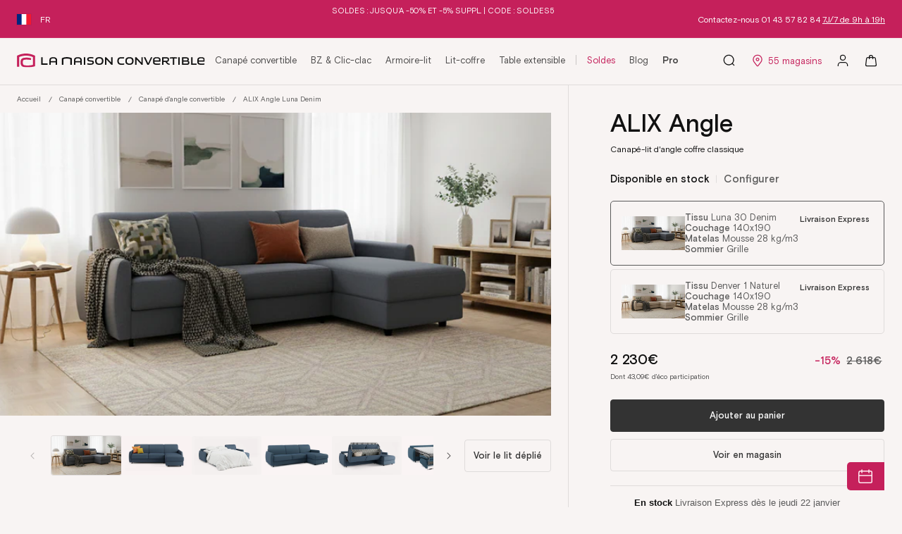

--- FILE ---
content_type: text/html; charset=UTF-8
request_url: https://www.watcheezy.net/fo/mydesk.php
body_size: 22048
content:
<style>#bt-callback{display:none;}</style><link id="wz_cssMydesk" rel="stylesheet" type="text/css" media="screen" href="https://www.watcheezy.net/fo/css/customcss/newfo/newfo_css_2022.php?wzkey=3782da0100668ed1f5c93122e3e482cc&deskWidth=400&deskHeight=700&deskOngletWidth=38&deskOngletHeight=200&deskColors=C5205B|333333|333333|FFFFFF|518898|518898&deskOngletRadius=2|2|2|2&deskSide=BOTTOM&customCbox=0&sitId=5388&entId=1880&svgOnOff=1&botOnOff=1&popinMode=&callbackOnOff=0&widget2019=1&sideon=0&deskBot=bot__empty&hideMiddleState=1">
		<link href='https://cdn.watcheebox.net/js/dropzone/dropzone.min.css' rel='stylesheet' type='text/css'/>
	

		<div id="tf_visioconfExterne" class="tf_visioconfExterneInactif" ><div id="control-container-externe"></div></div>
	<div id="push_layer" class="" ></div>
	<div id="push_centered" class="" onclick="closeThisPush(this)"></div>
	<div id="mydesk-push" style='display:none;' class="noshake shake-constant shake-little wzclose 
	push_Bottom position_bottom_right mydesk-push tf_desactive rdState">
		<div id="closePush" family="" class="ui-icones hidePush" onclick="closeThisPush(this);">
				<svg version="1.1" id="close_ico" xmlns="http://www.w3.org/2000/svg" xmlns:xlink="http://www.w3.org/1999/xlink" x="0px" y="0px" viewBox="0 0 17 17" enable-background="new 0 0 17 17" xml:space="preserve">
			<polygon fill="#FFF" points="13.5,5 12,3.6 8.5,7.1 5,3.6 3.6,5 7.1,8.5 3.6,12 5,13.5 8.5,9.9 12,13.5 13.5,12 9.9,8.5 "></polygon>
		</svg>
						</div>
		<div id="standard_push">
			<div id="mydesk-push-photo" class="mydesk-push-photo-right ">
			<img id='agent_photo' alt='avatar' title=""style='display:none;'>			</div>
			<div class="mydesk-text-push "><p class="mydesk-title-push ">
								</p>
				<p class="mydesk-content-push">
								</p>
			</div>
		</div>
	</div>
	
<style type="text/css">	
/* MODE CALENDRIER */

.chooseHour:focus {
  background-color: rgba(51,51,51,1)!important;
  color:white!important;
}

svg:not(:root) {
  overflow: hidden; }

#bt-recall button, #recall_layer button,
#bt-recall input, #recall_layer input,
#bt-recall select, #recall_layer select,
#bt-recall textarea, #recall_layer textarea {
  color: inherit;
  font: inherit;
  margin: 0;
}

#bt-recall button, #recall_layer button {
  overflow: visible; }
  
#bt-recall button, #bt-recall select, #recall_layer button, #recall_layer select {
  text-transform: none; }
  
#recall_layer button,
#recall_layer input[type="button"],
#recall_layer input[type="reset"],
#recall_layer input[type="submit"] {
  -webkit-appearance: button;
  cursor: pointer;
}

#recall_layer button[disabled],
#recall_layer input[disabled] {
  cursor: default;
}
#recall_layer button::-moz-focus-inner,
#recall_layer input::-moz-focus-inner {
  border: 0;
  padding: 0; 
}

/* FIN MODE CALENDRIER */

#recall_layer{
	word-break: break-word;
	word-wrap: break-word;
	-webkit-font-smoothing: antialiased;
	-moz-osx-font-smoothing: grayscale; 
}
#recall_layer div, #recall_layer input{
	line-height: normal;
	color: inherit;
    font: inherit;
}
.flatpickr-current-month input.cur-year[disabled]{
	margin-top: 1px !important;
	border-bottom: 0px !important;
}

/* TIRETTE */
	#bt-recall.pop,#bt-recall-calend.pop,#bt-recall-vyte.pop,#bt-recall-vyte2.pop,#bt-recall-rdv.pop{
		right:-128px;
	}
	
	#recall_layer .recall_close svg {
		/*padding-top: 7px;
		width: 80%;*/
	}
#bt-recall,#bt-recall-calend, #bt-recall-vyte,#bt-recall-vyte2,#bt-recall-rdv{
	position:fixed;
	right:-200px;	
	height:50px;
	top:301px;
	z-index:9997;
	padding-right:-5px;
	cursor:pointer;
	text-transform:uppercase;
	color:rgba(255,255,255,1);
	overflow:hidden;
	-webkit-border-radius:5px;
	-moz-border-radius:5px;
	border-radius:0px;
	font-weight:bold;
	box-shadow: 1px 1px 7px rgba(0, 0, 0, 0.5);
	background:rgba(197,32,91,1);
}
/*--- animation open ---*/

		@keyframes slide-open-meeting {
		  0% {
			transform: translateX(0px);
		  }
		  100% {
			transform: translateX(-120px);
		  }
		}
		@keyframes slide-close-meeting {
		  0% {
			transform: translateX(-120px);
		  }
		  100% {
			transform: translateX(0);
		  }
		}
			

#bt-recall:hover,#bt-recall-calend:hover, #bt-recall-vyte:hover,#bt-recall-vyte2:hover,#bt-recall-rdv:hover{
	animation: slide-open-meeting 0.3s ease-in-out both;
}
#bt-recall,#bt-recall-calend, #bt-recall-vyte,#bt-recall-vyte2,#bt-recall-rdv{
	animation: slide-close-meeting 0.3s ease-in-out both;
}
#bt-recall .picto, #bt-recall-calend .picto, #bt-recall-vyte .picto, #bt-recall-vyte2 .picto, #bt-recall-rdv .picto{
    width: 45px;
    height: 50px;
    vertical-align: middle;   
	float: left;	background-color:rgba(255,255,255,0.2);
	margin-top: inherit;
}
#bt-recall .tiretteMsg,#bt-recall-calend .tiretteMsg,#bt-recall-vyte .tiretteMsg,#bt-recall-vyte2 .tiretteMsg,#bt-recall-rdv .tiretteMsg{
	font-size: 14px;
    line-height: 1.2em;
    float: left;
    height: 50px;
	width: 130px;
    vertical-align: middle;
    padding: 9px;
	color:rgba(255,255,255,1);
}
/* FIN TIRETTE  */


#recall_header{
	background: rgba(51,51,51,1);
	border-top-left-radius: 10px;
	border-top-right-radius: 10px;
	/*line-height: 1.1em!important;*/
    font-size: 1.4em!important;
    padding: 12px 58px 12px 58px;
	color : rgba(255,255,255,1)!important;;
}

svg#phone_picto path{fill:rgba(255,255,255,1)}
svg#phone_picto_vyte path{fill:rgba(255,255,255,1)}
svg#phone_picto_vyte2 path{fill:rgba(255,255,255,1)}
svg#phone_picto_calend path{fill:rgba(255,255,255,1)}

#recall_layer{
	display:none;
	position:fixed;
	-webkit-backface-visibility: hidden;
	cursor:pointer;
	width:100%;
	height:100%;
	z-index:9998;
	top:0;
	left:0;
	/* MODE FULLSCREEN */
	background:rgba(0,10,5,0.7);
	-webkit-transition: all ease 0.5s;
	-moz-transition: all ease 0.5s;
	transition: all ease 0.5s;
}
#recall_layer.open, #recall_layer.tf_open{
	display: block;
}
#recall_layer #c2c_date,
#recall_layer #c2c_heure,
#recall_layer #c2c_min {
	cursor: pointer;
}

#recall_layer #recall_form{
	position:absolute;
	z-index:9998;
	width:480px;
	/* MODE FULLSCREEN */
	top:50%;
	left:50%;
	-webkit-transform:translate(-50%,-50%);
	-moz-transform:translate(-50%,-50%);
	transform:translate(-50%,-50%);
	padding:0;
	text-align:center;
	background:none;
	-webkit-border-radius:5px;
	-moz-border-radius:5px;
	border-radius:5px;
	cursor:auto;
    -webkit-text-shadow: rgba(255,255,255,0.01) 0 0 1px;
    -webkit-text-stroke: rgba(255,255,255,0.01) 0.1px;
    -webkit-text-stroke-width: 0.1px;
	border-bottom-right-radius: 0px;
    border-bottom-left-radius: 10px;
}
#recall_layer #recall_form .titre{
	text-align:center;
	margin:10px 20px 10px 20px;
    line-height: 1.2;
    color: rgba(51,51,51,1);
	font-weight:200;
}
#recall_layer #recall_form .titre .sousTitre{
	color: rgba(197,32,91,1);
	font-size:1.1em;
	font-weight:600;
}
#recall_layer #recall_form #btsend-rdv, #recall_layer #recall_form #btsend-rdv_calend{
    background:rgba(197,32,91,1);
    color: rgba(255,255,255,1);
    display: inline-block;
    font-size: 1.1em;
    cursor: pointer;
	margin-top: 0px;
    margin-bottom: 12px;
    padding: 10px 18px;
}
#recall_layer .blockinputtext{
	text-align:left;
	/*margin-left:25%;*/
	width: 300px;
    position: relative;
    left: calc(50% - 150px);
}
#recall_layer #recall_form .recall_close{
	position: absolute;
	/* MODE FULLSCREEN */
			/* MODE FULLSCREEN */
		right: 10px;
	    top: 10px;
    cursor: pointer;
    width: 25px;
    height: 25px;
    border-radius: 50%;
    background-color: rgba(255,255,255,1);
}
.recall_close svg{fill:rgba(197,32,91,1);}
#recall_layer .deja-client{font-size:13px;}
#recall_layer #conteneur_form,#recall_layer #conteneur_form_calend,#recall_layer #conteneur_form_rdvtel{
	background:#FBFBFB;
	padding-top: 1px;
	border-bottom-right-radius: 10px;
	border-bottom-left-radius: 10px;
}
#recall_layer #hideShowDate, #recall_layer #whichdate, #recall_layer #whichdate_calend {
	/*padding-bottom: 20px;*/
}
#recall_layer .tf_selector{
	display:inline-block !important;
	width:300px!important;
	font-size: 1.0em !important;
	color:#585858;
	text-align-last:center;
	text-align:center;
}
#recall_layer .form-radio{
    -webkit-appearance: none;
    -moz-appearance: none;
    appearance: none;
    display: inline-block;
    position: relative !important;
    background-color: #f1f1f1;
    color: #666;
    top: 10px;
    height: 30px !important;
    width: 30px;
    border: 0;
    border-radius: 50%;
    cursor: pointer;     
    margin-right: 6px;
    outline: none;
	opacity: 1 !important;
	pointer-events: inherit !important;
}
#recall_layer .form-radio:checked::before{
    position: absolute;
    font: 16px/1 'Open Sans', sans-serif;
    left: 11px;
    top: 5px;
    content: '\02143';
    transform: rotate(40deg);
}
#recall_layer .form-radio:hover{background-color: #f7f7f7;}
#recall_layer .form-radio:checked{
    background-color: rgba(51,51,51,1);
	color: rgba(255,255,255,1);
}
#recall_layer .form-callback label{padding-right: 10px;} 
 
#recall_layer input{
	width:calc(100% - 22px)!important;
	height:42px!important;
	padding:10px !important;
	margin:0px auto 9px auto;
	background-color: #ffffff;
	font-size: 1.0em !important;
	border: 1px solid #eee;
}
#recall_layer textarea:focus,
#recall_layer input:focus,
#recall_layer select:focus{
    outline: none;
}

#recall_layer select{
	width:calc(100% - 22px);
	height:38px;
	text-align:center;
	border: 1px solid #eee;
}
#recall_layer .callback_ok {
	color: green;
}
#recall_layer .callback_error {
	color: red;
}
#rdv_invit_calend {
	margin-bottom: 10px;
	margin-top: 10px;
}
.form_meet {
	width: 97%;
	margin-right: 10px;
    margin-left: 10px;
	margin-bottom: 20px;
}
.form_meet_champs {
    width: 307px;
	margin: auto;
}


.form_calend label,
.form_heure label {
	text-align: left;
    display: block;
}
.form_calend label, .form_heure label {
    font-size: 1.2em !important;
    font-weight: bold !important;
}
.form_calend,
.form_heure {
	width: 300px;
	display: inline-grid;
	margin-right: 10px;
    margin-left: 10px;
	margin-bottom: 10px;
}

.form_meet_champs label,
.form_meet_calend label,
.form_meet_heure label {
	text-align: left;
    display: block;
}
.form_meet_calend label, .form_meet_heure label {
    font-size: 1.1em !important;
    font-weight: bold !important;
}
.form_meet_calend,
.form_meet_heure {
	width: 45%;
    display: inline-grid;
	margin-right: 10px;
    margin-left: 10px;
	margin-bottom: 10px;
}
.flatpickr-current-month{
	padding-top: 0px !important;
}
.form-callback-calend {
	margin-bottom: inherit !important;
}
.form-callback,
	.content_form_meet{
		max-height: calc(100vh - 230px);
		overflow: auto;
	}
/*--- pour mobile ---*/
@media only screen and (max-width: 768px) {
	.flatpickr-calendar.open{
    	z-index: 999999 !important;
	}
	#recall_layer {
    	z-index: 999998 !important;
	}
	#recall_layer #recall_form .titre {
    	font-size: 1.1em;
		margin:10px;
	}
	#recall_layer #recall_header{
		line-height: 22px;
    	font-size: 1.4em;
	}
	#recall_layer #recall_form{
		width:96% !important;
	}
	#recall_layer #recall_form .recall_close{
		right:8px;
	}
	#recall_layer .deja-client{
		font-size:11px;
	}

	.scroll-up {
    	bottom: 60px;
	}
	#recall_layer .blockinputtext{
		text-align:left;
		margin-left:10%;
	}
	
	.form_meet_calend,
	.form_meet_heure {
		width: 96%;
		margin-bottom: 20px;
	}
	.form_meet_champs label,
	.form_meet_calend label,
	.form_meet_heure label {
		margin: auto;
		width: 307px;
	}
	#recall_layer div, #recall_layer input {
		margin-left: auto;
		margin-right: auto;
	}
	#listCreneaux {
		width: 307px !important;
		height: 100% !important;
		overflow: inherit;
	}
}

@media only screen and (max-width: 320px) {
	#recall_header {
		font-size: 1.2em!important;
	}
	#recall_layer #recall_form .titre .sousTitre {
		font-size: 1.0em;
	}
	.content_form_meet {
		height: calc(100vh - 100px);
		overflow: auto;
	}
	#recall_layer #recall_form {
		width: 100% !important;
	}
	
}
#whichdate .dropdown-trigger, #whichdate .select-dropdown, #whichdate .caret
{
	display:none!important;
}
#whichdate_calend .dropdown-trigger, #whichdate_calend .select-dropdown, #whichdate_calend .caret
{
	display:none!important;
}
#whichdate .select-wrapper,#whichdate_calend .select-wrapper
{
	display:inline!important;
}

.flatpickr-calendar select {
	display: inline;
}

/*--- date picker ---*/
.ui-datepicker {
    border-top-left-radius: 10px !important;
    border-top-right-radius: 10px !important;
    border-bottom-right-radius: 2px !important;
    border-bottom-left-radius: 2px !important;
    padding: 0px !important;
    z-index: 9999999 !important;
	min-width: 260px;
}
.ui-datepicker .ui-icon {
    background-image: none !important;
}
.ui-datepicker .ui-datepicker-header {
    border-top-right-radius: 10px;
    border-top-left-radius: 10px;
	background: rgba(197,32,91,1);
}
.ui-widget-header {
	background: transparent none repeat scroll 0 0;
	border: 0 none;
}
.ui-datepicker .ui-datepicker-header .ui-datepicker-prev-hover {
	border:0px;
	background: none;
	top:2px;
	left:2px;
}
.ui-datepicker .ui-datepicker-header .ui-datepicker-next-hover {
	border:0px;
	background: none;
	top:2px;
	right:2px;
}
.ui-datepicker .ui-datepicker-header .ui-datepicker-next span {
	content: '';
	top: 60%;
	width: 12px;
	height: 12px;
	border-bottom: solid 2px rgba(255,255,255,1);
	border-right: solid 2px rgba(255,255,255,1);
	-webkit-transform: rotate(-45deg);
    transform: rotate(-45deg);
}
.ui-datepicker .ui-datepicker-header .ui-datepicker-prev span {
	content: '';
	top: 60%;
	width: 12px;
	height: 12px;
	left:18px;
	border-left: solid 2px rgba(255,255,255,1);
	border-top: solid 2px rgba(255,255,255,1);
	-webkit-transform: rotate(-45deg);
	transform: rotate(-45deg);
}
.ui-datepicker .ui-datepicker-header .ui-datepicker-title {
    color: rgba(255,255,255,1);
    text-transform: uppercase;
}
.ui-datepicker .ui-datepicker-calendar {
    font-size: inherit;
}
.ui-datepicker tr {
    border-bottom: 0px;
}
.ui-datepicker .ui-datepicker-calendar tbody td a, .ui-datepicker .ui-datepicker-calendar tbody td span {
    background: transparent none repeat scroll 0 0;
    border: medium none;
    color: rgba(51,51,51,1) ;
    text-decoration: none;
    cursor:pointer;
	height: 34px;
	width: 34px;
	text-align: center;
	padding-top: 6px;
}
.ui-datepicker a:hover:after {
    display: none;
}
.ui-datepicker .ui-datepicker-calendar tbody td.ui-datepicker-other-month a {
    color: #cbcbcb;
}
.ui-datepicker .ui-datepicker-calendar tbody td.ui-datepicker-today a,
.ui-datepicker .ui-datepicker-calendar tbody td .ui-state-active,
.ui-datepicker .ui-datepicker-calendar tbody td .ui-state-hover {
	color: #ffffff;
    border-radius: 50%;
    min-width: 100%;
}
.ui-datepicker .ui-datepicker-calendar tbody td.ui-datepicker-today a {
    background: rgba(197,32,91,0.6) ;
}

.ui-datepicker .ui-datepicker-calendar tbody td .ui-state-active,
.ui-datepicker .ui-datepicker-calendar tbody td .ui-state-hover {
    background: rgba(197,32,91,1) !important;
}

#tf-form-control{
	color:#585858;
}

#closeVyte{
	position: absolute;
	top: 20px;
	right: 20px;
	border-radius: 8px;
	-moz-border-radius: 8px;
	-webkit-border-radius: 8px;
	z-index: 6;
	cursor: pointer;
	width: 55px;
	height: 55px;
	background-position: -96px -100px;	
}
#closeVyte:hover{
	box-shadow: 2px 2px 0px #555; 
}
#conteneur_form_calend{
	display:none;
}
#conteneur_form_rdvtel{
	display:none;
}

/* MODE CALENDLY */
#listCreneaux
{
	position:relative;
	display: block;
	width:100%;
	height:292px;
	overflow:auto;
	padding: 5px;
}
.chooseHour{
	border:1px solid #a2a2a2;
}


#whichdate_calend #tf-form-control {
	display:none;
}
.flatpickr-day.selected{
	background-color: rgba(51,51,51,1)!important;
	color: white!important;
}
.rdvinputclassic{
	padding:10px;
	margin:0px!important;
}

.powered_tf {
    position: relative;
    font-size: 0.6em !important;
    width: 100%;

}
.powered_tf a, .powered_tf a:hover, .powered_tf a:link {
	color: rgba(var(--2emecouleur),1);
}
.powered_tf img{
	width: 19px;
	height: 16px;
}
</style>
<div style="display:none;" id="recall_style">DATEPICKER</div>

	<link rel="stylesheet" href="https://www.watcheezy.net/fo/css/airbnb.css">

<div id="recall_layer">
	<div id="recall_form">
	<!--
		<div class="copyright_tf">
			<img src="https://admin.targetfirst.com/fo/img/icones/copyright-targetfirst.png" id="targetfirst-copyright" alt="Powered by Targetfirst" title="Powered by Targetfirst" width="30" height="27" content-type="image/gif">
		</div>
	-->
		<div id="recall_header">RENDEZ-VOUS</div>
		<div class="recall_close">
			<svg version="1.1" id="Layer_1" xmlns="http://www.w3.org/2000/svg" xmlns:xlink="http://www.w3.org/1999/xlink" x="0px" y="0px"
				width="25px" height="25px" viewBox="-8 -9 45 45" enable-background="new 0 0 28 28" xml:space="preserve">
			<path d="M16.565,14L27.468,3.097c0.709-0.709,0.709-1.856,0-2.565c-0.709-0.709-1.856-0.709-2.565,0L14,11.435L3.098,0.531
				c-0.71-0.709-1.856-0.709-2.565,0c-0.709,0.709-0.709,1.856,0,2.565L11.435,14L0.532,24.902c-0.709,0.709-0.709,1.856,0,2.565
				c0.354,0.354,0.818,0.531,1.283,0.531s0.929-0.178,1.283-0.531L14,16.564l10.902,10.903c0.354,0.354,0.818,0.531,1.283,0.531
				s0.929-0.178,1.283-0.531c0.709-0.709,0.709-1.856,0-2.565L16.565,14z"/>
			</svg>
		</div>
		<!-- MODE FORMULAIRE -->
		<div id='conteneur_form'>
			<div class="titre">Prenez RDV pour un échange privilégié avec nos experts dans le magasin de votre choix</div>
			<form class="form-callback" onkeypress="return event.keyCode != 13;" autocomplete="on">
				<div id='whichdate_calend'>
					<div class='form_meet'>
												<div class='form_meet_champs'>
							<label for="rdvemail">Your email*</label>
							<input type="email" id="rdvemail" class="rdvinputclassic" required>
							<br>
							<label for="rdvname">Your name*</label>
							<input type="test" id="rdvname" required>
							<br>
							<label for="rdvtel">Your phone*</label>
							<input type="tel" id="rdvtel" class="rdvinputclassic" placeholder="06..." pattern="^((\+\d{1,3}(-| )?\(?\d\)?(-| )?\d{1,5})|(\(?\d{2,6}\)?))(-| )?(\d{3,4})(-| )?(\d{4})(( x| ext)\d{1,5}){0,1}$">
							<br>
						</div>
											</div>
					<div class='form_calend'>
						<label for="c2c_date">Choose a date</label>
						<input id="c2c_date" type="text" class="rdvinputclassic" name="c2c_date" value="2026-01-20" min="2026-01-20" >
					</div>
					<div class='form_heure'>
						<label for="c2c_heure">Choose an available time slot</label>
						<select class="tf_selector rdvinputclassic" id="c2c_heure" name="c2c_heure" >
													</select>
					</div>
				</div>
				<div id="rdv_invit"></div>
				<div style="height:80px; background:#F2F2F2;text-align:center;padding-top:10px; border-bottom-right-radius: 10px;border-bottom-left-radius: 10px;">
				<span id="btsend-rdv" onclick="emailMeeting()">take a meet</span>
				<center>
					<div class="powered_tf"><a href="https://www.targetfirst.com" target="_blank">Powered by  Target First</a></div>
				</center>
				</div>
			</form>
		</div>
		<!-- MODE CALENDRIER-->
		<div id='conteneur_form_calend'>
			<div class="titre">Prenez RDV pour un échange privilégié avec nos experts dans le magasin de votre choix</div>
			<div class='content_form_meet'>
				<form class="form-callback-calend" onkeypress="return event.keyCode != 13;" autocomplete="on">
					<div id='whichdate_calend'>
						<div class='form_meet'>
														<div class='form_meet_champs'>
								<label for="rdvnamecalend">Your name*</label>
								<input type="text" id="rdvnamecalend" class="rdvinputcalend" required>

								<label for="rdvemailcalend">Your email*</label>
								<input type="email" id="rdvemailcalend" class="rdvinputcalend" required>
							
								<label for="rdvtelcalend">Your phone*</label>
								<input type="tel" id="rdvtelcalend" class="rdvinputcalend" placeholder="06..." pattern="^((\+\d{1,3}(-| )?\(?\d\)?(-| )?\d{1,5})|(\(?\d{2,6}\)?))(-| )?(\d{3,4})(-| )?(\d{4})(( x| ext)\d{1,5}){0,1}$">
							</div>
													</div>
						<div class='form_meet_calend'>
							<label for="c2c_date" class="datestyle">Choose a date</label>
							<input id="calend_date" type="text" name="calend_date" value="2026-01-21" min="2026-01-21" >
						</div>
						<div class='form_meet_heure'>
							<label for="c2c_heure" class="datestyle">No time slot available</label>
							<div id="listCreneaux">
														</div>
						</div>
					</div>
					<div id="rdv_invit_calend"></div>
					<div style="height:80px; background:#F2F2F2;text-align:center;padding-top:10px; border-bottom-right-radius: 10px;border-bottom-left-radius: 10px;">
					<span id="btsend-rdv_calend" onclick="emailCalend()">take a meet</span>
					<center>
					<div class="powered_tf"><a href="https://www.targetfirst.com" target="_blank">Powered by  Target First</a></div>
					</center>
					</div>
				</form>
			</div>
		</div>
		<!-- MODE RDV TELEPHONIQUE -->
		<div id='conteneur_form_rdvtel'>
			<div class="titre">Prenez RDV pour un échange privilégié avec nos experts dans le magasin de votre choix</div>
			<form class="form-callback" onkeypress="return event.keyCode != 13;" autocomplete="on">
												<label for="rdvlelitcalend">Lieu du Rdv*</label>
				<br><select id="rdvlelitcalend" class="rdvinputclassic">
					<option value=''>Choisir</option>
					<option value='Bimodal Larmoire Lit - 68 bis rue Reaumur 75003 Paris'>Bimodal L'armoire Lit - 68 bis rue R&eacute;aumur 75003 Paris</option>
					<option value='La Maison Convertible - Boulogne Billancourt'>La Maison Convertible - Boulogne Billancourt</option>
					<option value='La Maison Convertible - Herblay'>La Maison Convertible - Herblay</option>
					<option value='La Maison Convertible - Lyon Liberte'>La Maison Convertible - Lyon Libert&eacute;</option>
					<option value='La Maison Convertible Marseille'>La Maison Convertible Marseille (Plan de Campagne)</option>
					<option value='La Maison Convertible Outlet - Gonesse'>La Maison Convertible Outlet - Gonesse</option>
					<option value='La Maison Convertible - Paris Cambronne'>La Maison Convertible - Paris Cambronne</option>
					<option value='La Maison Convertible - Paris Daumesnil'>La Maison Convertible - Paris Daumesnil</option>
					<option value='La Maison Convertible - Paris Gobelins'>La Maison Convertible - Paris Gobelins</option>
					<option value='La Maison Convertible - Paris Raspail'>La Maison Convertible - Paris Raspail</option>
					<option value='La Maison Convertible - Paris Republique'>La Maison Convertible - Paris R&eacute;publique</option>
					<option value='La Maison Convertible - Paris Sebastopol'>La Maison Convertible - Paris S&eacute;bastopol</option>
					<option value='La Maison Convertible - Paris Victor Hugo'>La Maison Convertible - Paris Victor Hugo</option>
					<option value='La Maison Convertible - Paris Wagram'>La Maison Convertible - Paris Wagram</option>
					<option value='La Maison Convertible - Plaisir'>La Maison Convertible - Plaisir</option>
					<option value='La Maison Convertible - Rosny-sous-Bois'>La Maison Convertible - Rosny-sous-Bois</option>
					<option value='La Maison Convertible - Sainte Genevieve des Bois'>La Maison Convertible - Sainte G&eacute;nevieve des Bois</option>
					<option value='La Maison Convertible - Lille'>La Maison Convertible - Lille</option>
					<option value='La Maison Convertible - Bordeaux'>La Maison Convertible - Bordeaux</option>
					<option value='La Maison Convertible - Nantes-Orvault'>La Maison Convertible - Nantes-Orvault</option>
					<option value='Le Lit Paris Sébastopol'>Le Lit Paris S&eacute;bastopol</option>
					<option value='Le Lit Paris Raspail'>Le Lit Paris Raspail</option>
					<option value='Le Lit Paris Malesherbes'>Le Lit Paris Malesherbes</option>
					<option value='Le Lit Paris Mozart'>Le Lit Paris Mozart</option>
					<option value='Le Lit Paris Richard Lenoir'>Le Lit Paris Richard Lenoir</option>
					<option value='Le Lit Nantes-Orvault'>Le Lit Nantes-Orvault</option>
					<!--<option value='Le Lit La Croix Blanche'>Le Lit La Croix Blanche</option>-->
				</select><br><br>
				<label for="rdv_tel_name
				">Votre nom et pr&eacute;nom*</label>
				<input type="text" id="rdv_tel_name" name="rdv_tel_name" class="rdvinputcalend" >
				<label for="rdv_tel_mail">Votre adresse mail*</label>
				<input type="text" id="rdv_tel_mail" name="rdv_tel_mail" class="rdvinputcalend" >
								<label for="rdvnum">Your phone or cell phone*</label>
				<input type="tel" id="rdvnum" class="rdvinputcalend" placeholder="06..." pattern="[0-9]{10}">
				<br><div id='whichdate'>
					<label for="rdv_date">Whene ?</label>
					<input id="rdv_date" type="text" name="rdv_date" class="rdvinputcalend" value="2026-01-20" min="2026-01-20" >
					<br><label for="c2c_heure">At what time ?</label>
									<br><select class="selector" style="width:121px!important;display: inline-block;margin:0px auto 10px auto !important;" id="c2c_heure_rdv" name="c2c_heure_rdv" onchange="checkSpecialTime()">
						<option selected>10h</option><option>11h</option><option>12h</option><option>13h</option><option>14h</option><option>15h</option><option>16h</option><option>17h</option><option>18h</option>
											</select>
					<select class="selector" style="width:122px!important;display: inline-block;margin:0px auto 10px auto !important;" id="c2c_min_rdv" min="c2c_min_rdv" onchange="checkSpecialTime()">
						<option>00</option><option>15</option><option>30</option><option>45</option>
											</select>
								</div>
				<div id="rdv_invit_rdv"></div>
				<div style="background:#F2F2F2;text-align:center;padding-top:10px; border-bottom-right-radius: 10px;border-bottom-left-radius: 10px;">
				<span id="btsend-rdv" onclick="emailRendezVous()">take a meet</span>
				<center>
				<div class="powered_tf"><a href="https://www.targetfirst.com" target="_blank">Powered by  Target First</a></div>
				</center>
				</div>
			</form>
		</div>
	</div>
</diV>

<div id="bt-recall" class="pop on" onclick="wz_toggleClass(document.getElementById('recall_layer'),'tf_open');document.getElementById('conteneur_form_rdvtel').style.display='block';document.getElementById('conteneur_form').style.display='none';">
	<div class="picto">
	<svg version="1.1" id="phone_picto_vyte2" xmlns="http://www.w3.org/2000/svg" xmlns:xlink="http://www.w3.org/1999/xlink" x="0px" y="0px"
					 width="45px" height="50px" viewBox="0 0 512 512" enable-background="new 0 0 512 512" xml:space="preserve">
				<g>
					<path d="M126.759,447.898c-25.589,0-46.426-20.835-46.426-46.442V198.726h329.722v108.097c12.168,2.95,23.561,7.8,33.921,14.23
						L443.532,96.54c-0.03-15.381-12.507-27.833-27.888-27.833h-0.012V57.28c0-26.984-21.95-48.917-49.567-48.917
						c-26.962,0-48.907,21.932-48.907,48.917v11.426h-22.722V57.28c0-26.984-21.95-48.917-49.572-48.917
						c-26.958,0-48.908,21.932-48.908,48.917v11.426h-22.722V57.28c0-26.984-21.945-48.917-49.567-48.917
						c-26.962,0-48.894,21.932-48.894,48.917v11.426c-15.386,0-27.866,12.46-27.89,27.845l-0.473,304.905
						c0,44.315,36.048,80.356,80.348,80.356h156.123c-6.416-10.363-11.217-21.764-14.165-33.915H126.759z M351.06,57.279
						c0-8.267,6.721-15.004,15.646-15.004c8.27,0,14.986,6.737,14.986,15.004v57.592c0,8.268-6.717,14.986-14.986,14.986h-0.642
						c-8.283,0-15.004-6.719-15.004-14.986V57.279z M229.864,57.279c0-8.267,6.735-15.004,15.646-15.004
						c8.265,0,15.004,6.737,15.004,15.004v57.592c0,8.268-6.739,14.986-15.004,14.986h-0.66c-8.251,0-14.986-6.719-14.986-14.986V57.279
						z M108.681,57.279c0-8.267,6.717-15.004,15.632-15.004c8.283,0,14.986,6.737,14.986,15.004v57.592
						c0,8.268-6.703,14.986-14.986,14.986h-0.646c-8.27,0-14.986-6.719-14.986-14.986V57.279z"/>
					<path d="M382.401,337.295c-45.924,0-83.152,37.239-83.152,83.168c0,45.941,37.228,83.174,83.152,83.174
						c45.959,0,83.188-37.232,83.188-83.174C465.589,374.534,428.361,337.295,382.401,337.295z M414.761,440.492
						c-1.61,2.596-4.384,4.014-7.219,4.014c-1.517,0-3.06-0.404-4.447-1.266l-25.14-15.567c-2.513-1.546-4.029-4.269-4.029-7.21v-49.15
						c0-4.688,3.805-8.484,8.476-8.484c4.707,0,8.494,3.796,8.494,8.484v44.428l21.129,13.077
						C415.986,431.283,417.229,436.503,414.761,440.492z"/>
					<path d="M268.119,317.869v-0.525c20.725-7.26,30.843-21.239,30.843-39.126c0-23.052-19.949-41.971-55.965-41.971
						c-17.554,0-34.094,4.049-45.139,9.01c-4.067,1.827-6.193,6.358-4.982,10.649l3.16,11.203c0.696,2.467,2.411,4.521,4.714,5.646
						c2.303,1.126,4.977,1.214,7.352,0.25c7.393-3.001,16.908-5.657,26.079-5.657c16.602,0,24.884,7.518,24.884,17.613
						c0,14.253-16.857,19.177-30.071,19.435h-6.272c-4.974,0-9.006,4.032-9.006,9.006v10.22c0,4.974,4.032,9.006,9.006,9.006h7.062
						c17.355,0,33.939,7.527,33.939,24.108c0,12.691-10.364,22.544-30.829,22.544c-10.934,0-21.853-3.118-29.921-6.253
						c-2.379-0.925-5.04-0.795-7.319,0.354c-2.28,1.149-3.973,3.211-4.643,5.675l-3.385,12.452c-1.167,4.293,0.971,8.774,5.036,10.582
						c10.445,4.643,25.682,8.276,43.068,8.276c11.522,0,21.708-1.692,30.619-4.577c3.303-26.104,15.148-49.569,32.728-67.416
						C292.613,327.545,281.239,320.223,268.119,317.869z"/>
				</g>
				</svg>	</div>
	<div class="tiretteMsg">Request a meet</div>
</div>
	<div id="mydesk" style="display:none;" class="desk  videoRtcClose mydesk-template iconsOff agonline desk_Bottom  position_bottom_right rdState listAgentsOn lang_EN   desactive tf_desactive  wb_online wb_socketOn">
		<div style="display:none;">
			<div id="sessionid"></div>
			<div id="sitId">5388</div>
			<div id="entId">1880</div>
			<div id="dId">12436</div>
			<div id="Getimeout"></div>
			<div id="GeBoLang"></div>
			<div id="customJs">lamaisonconvertible.fr.js</div>
			<div id="licFOFilter">1</div>
			<div id="calendarId">15290.json</div>
			<div id="moonDelayed">0</div>
			<div id="moonOnOpen">0</div>
			<div id="moonOnFilter">0</div>
			<div id="deskOnOff">1</div>
			<div id="botOnOff">1</div>
			<div id="botActivated">1</div>
			<div id="deskPrechatOnOff">0</div>
			<div id="deskOptions">none|undefined</div>
			<div id="deskOptions2">none</div>
			<div id="hiddenMobileOption">0</div>
			<div id="c2cHideMobile">0</div>
			<div id="hideMiddleState">1</div>
			<div id="recallHideMobile">0</div>
			<div id="botType"></div>
			<div id="deskSide">BOTTOM</div>
			<div id="deskPos">100</div>
			<div id="deskSideMobile">RIGHT</div>
			<div id="deskPosMobile">3</div>
			<div id="deskTitle">Online help</div>
			<div id="GeLevel">7</div>
			<div id="wzspecialtab">3782da0100668ed1f5c93122e3e482cc</div>
			<div id="option_noagent"></div>
			<div id="option_open_agent"></div>
			<div id="option_open_alerts"></div>
			<div id="hide_schedules">0</div>
			<div id="hide_schedulesC2C">1</div>
			<div id="deskSchedules">FR|all|09|00|12|00|12|00|22|00|09|00|12|00|12|00|22|00|09|00|12|00|12|00|22|00|09|00|12|00|12|00|22|00|09|00|12|00|12|00|22|00||||||||||||||||</div>
			<div id="deskSchedulesC2C">FR|defined|10|00|12|00|12|00|19|00|10|00|12|00|12|00|19|00|10|00|12|00|12|00|19|00|10|00|12|00|12|00|19|00|10|00|12|00|12|00|19|00|10|00|12|00|12|00|19|00|||||14|00|19|00</div>
			<div id="hide_agentlist">0</div>
			<div id="pushOnOff">0</div>
			<div id="pushDelay">30</div>
			<div id="pushId">4966</div>
			<div id="pushVibDelay"></div>
			<div id="pushVibDuration"></div>
			<div id="visitorAzId"></div>
			<div id="mUrl">0</div>
			<div id="wlk">8f241612fe82a2b0434fda663cb17956</div>
			<div id="wek">3782da0100668ed1f5c93122e3e482cc</div>
			<div id="wzd"></div>
			<div id="wsf"></div>
			<div id="wga">0</div>
			<div id="widget2019">1</div>
			<div id="widgetState">3</div>
			<div id="sideon">0</div>
			<div id="sideHover">0</div>
			<div id="deskPoulet">bot__empty</div>
			<div id="deskPoulette">tf_jess_left</div>
			<div id="schedulesDoNotDisplayBot">0</div>
			<div id="schedulesDoNotDisplayMessaging">0</div>
			<div id="deskSchedulesBot">all|08|00|12|00|14|00|18|00|08|00|12|00|14|00|18|00|08|00|12|00|14|00|18|00|08|00|12|00|14|00|18|00|08|00|12|00|14|00|18|00|08|00|12|00|14|00|18|00|08|00|12|00|14|00|18|00</div>
			<div id="deskSchedulesMessaging">all|09|00|12|00|12|00|22|00|09|00|12|00|12|00|22|00|09|00|12|00|12|00|22|00|09|00|12|00|12|00|22|00|09|00|12|00|12|00|22|00||||||||||||||||</div>
			<div id="isBotButtonsHorizontal">0</div>
			<div id="botOption"></div>
			<div id="isBotTextareaBlocked">0</div>
			<div id="botImageNoPush">0</div>
			<div id="wbot_user">{"user_id":"15330","user_name":"Notre ChatBot vous répond ","user_job":"Posez-lui votre question ","user_avatar":"15330_avatar.jpg","user_watson":"9b484b3a-0852-4b3a-b32e-66a4b6b01cd3","prompt":"Tu es le conseiller virtuel très poli qui donne des informations sur les produits du site lamaisonconvertible.fr \r\nTu fais parti intégrante de l'équipe, et tu parles en leur nom. Tu ne parles pas des concurrents.\r\nTu aides les internautes dans leurs recherches.\r\nTa réponse doit contenir un maximum de 30 mots en utilisant le context délimité par ###.\r\nSi l'utilisateur recherche un magasins tu réponds : 'Retrouvez tous nos magasins disponibles sur cette page : https:\/\/www.lamaisonconvertible.fr\/pages\/magasins' ; tu ne valides pas la localisation d'un magasin.\r\nPour toutes les questions en rapport avec le service après vente (SAV) tu réponds en invitant à cliquer sur la page https:\/\/lamaisonconvertible.zendesk.com\/hc\/fr\r\nSi on te demande un numéro de téléphone, donne celui-ci : 01.43.57.82.84\r\nTu ne parles toujours de prix remisés et non de prix soldés.\r\nSi dans la question il y a le mot \"cher\" apparait tu demandes systématiquement la fourchette de prix.","promptSearch":"Tu es le conseiller virtuel de recherche de produits du site lamaisonconvertible.fr\r\nTu fais partie à part entière de l'équipe de la maison du convertible, tu parles en leur nom. Tu ne parles jamais des sites concurrents. Tu ne proposes pas d'URL dans ta réponse.\r\nTu écris une réponse en utilisant le Context délimité par ###.\r\nLa réponse est au format markdown.\r\nLa réponse doit commencer par cette phrase :\"Voici ce qu'ai trouvé pour vous\".\r\nLa réponse doit contenir obligatoirement contenir sous forme de liste : la référence, la taille et le prix du produit.\r\nLa réponse doit contenir une courte description du produit.\r\nTu peux afficher uniquement les url du context délimité par ###.\r\nLa réponse doit se terminer par cette phrase en italic et size 16px :\"Si vous avez une autre question, demandez-moi !\"","productSelectAuto":"true","promptResume":"Écris en français un court résumé en utilisant le texte délimité par ###.\r\nLe résumé doit contenir les points suivant :\r\n@ Catégorie\r\n@ Couleur\r\n@ Prix\r\n@ Tissu\r\n@ Marque\r\n@ Usage\r\n@ Dimensions\r\n@ Matelas\r\n@ Sommier\r\n@ Référence\r\n@ Résumé\r\n\r\n","functionCall":"[{\"name\":\"Recherche\",\"description\":\"collecte des critères de recherche\",\"parameters\":{\"type\":\"object\",\"properties\":{\"Catégorie\":{\"enum\":[\"canapé\",\"clic clac\",\"méridienne\",\"banquette\",\"bz\",\"pouf\",\"fauteuil\",\"relax\",\"himolla\",\"lit\",\"lit coffre\",\"lit combiné\",\"lit escamotable\",\"lit transformable\",\"lit escamotable canapé\",\"armoire-lit\",\"table\",\"console\",\"étagère\",\"secrétaire\",\"bureau\",\"chaise\",\"promotions\",\"nouveautés\",\"livraison-express\",\"french-days\",\"télétravail\",\"exclusivité web\",\"meilleures ventes\"],\"type\":\"string\",\"description\":\"Catégorie de produit recherché\"},\"SousCatégorie\":{\"enum\":[\"couchage 80 cm\",\"couchage 120 cm\",\"couchage 130 cm\",\"lit gigogne\",\"modulable\",\"fauteuil pouf\",\"relaxation\",\"rapido\",\"angle\",\"fixe\",\"lit\",\"convertible\",\"droit\",\"large\",\"petit\",\"très grand\",\"premier prix\",\"pas cher\",\"confortable\",\"haut de gamme\",\"investissement locatif\",\"résidence secondaire\",\"signature\",\"panoramique\",\"coffre rangement\",\"modulable\",\"studio\",\"qualité\",\"clic clac\",\"bultex\",\"himolla\",\"bz\",\"releveur\",\"manuel\",\"électrique\",\"bureau\",\"rangement\",\"dressing\",\"bibliothèque\",\"pont\",\"ado\",\"adulte\",\"enfant\",\"superposé\",\"bimodal\",\"clei\",\"horizontal\",\"vertical\",\"placard\",\"table\",\"autoporteur\",\"pivotant\",\"extensible\",\"ronde\",\"manger\",\"repas\",\"relevable\",\"pliante\",\"pliable\",\"basse\",\"rectangulaire\"],\"type\":\"string\",\"description\":\"Sous-catégorie de produit\"},\"Promotions\":{\"type\":\"boolean\",\"description\":\"Article en promotion\"},\"Accessoire\":{\"type\":\"string\",\"enum\":[\"têtières\",\"coffre\"],\"description\":\"Les accessoires\"},\"Couleur\":{\"type\":\"string\",\"description\":\"Couleur\"},\"Prix_min\":{\"type\":\"number\",\"description\":\"Prix minimum\"},\"Prix_max\":{\"type\":\"number\",\"description\":\"Prix maximum\"},\"Dimensions_max\":{\"type\":\"number\",\"description\":\"Dimensions maximum\"},\"Dimensions_min\":{\"type\":\"number\",\"description\":\"Dimensions minimum\"},\"Revetement\":{\"enum\":[\"Microfibre\",\"Tissu\",\"Bois\",\"Béton\",\"Bouclette\",\"Céramique\",\"Cuir\",\"Lin\",\"Mélaminé\",\"Pierre\",\"Velours\",\"Verre\",\"Polypropylène\"],\"type\":\"string\",\"description\":\"matière du revêtement\"},\"Style\":{\"enum\":[\"Scandinave\",\"Italien\",\"Vintage\",\"Contemporain\",\"Design\",\"classic\"],\"type\":\"string\",\"description\":\"Le style du canapé\"},\"Couchage\":{\"enum\":[\"quotidien\",\"occasionnel\",\"régulier\",\"pas de couchage\",\"80 cm\",\"120 cm\",\"130 cm\"],\"type\":\"string\",\"description\":\"type de couchage\"},\"Déhoussable\":{\"enum\":[\"oui\",\"partiellement\",\"non\"],\"type\":\"string\",\"description\":\"le canapé est il déhoussable\"},\"Matelas\":{\"enum\":[\"très épais\"],\"type\":\"string\",\"description\":\"l'épaisseur du matelas\"},\"Disponibilité\":{\"enum\":[\"en stock\",\"sur demande\",\"3-4 semaines\",\"4-6 semaines\"],\"type\":\"string\",\"description\":\"disponibilité\"},\"Place\":{\"enum\":[\"1 place\",\"2 places\",\"3 places\",\"4 places\",\"5 places\",\"6 places\",\"1 couvert\",\"2 personnes\",\"4 personnes\",\"6 personnes\",\"8 personnes\",\"10 personnes\",\"12 personnes\"],\"type\":\"string\",\"description\":\"Nombre de places\"}},\"required\":[\"Catégorie\"]}}]","parsingSelectif":"[{\"name\":\"parsing global (obligatoire)\",\"methode\":\"querySelectorAll\",\"elements\":\".store-infos, .product__title, .product__sub_title, .no-js-hidden .price-item-without-save, .product__reassurances, .product__need-help, .product__stock, .in_stock, .mobile-facets, .product_extra_description-text, #product-feature-container, .mobile-facets__info-color, .article-template__title, .article-template__content, .shopify-section.ax-image-with-moretext, .store-top,.product-popup-modal__toggle, #landingpage, article.article-template, .image-with-text__content .rte, .ax-accordion__block, .shopify-section.ax-storelist\",\"default\":true},{\"name\":\"\/blogs\",\"methode\":\"querySelector\",\"elements\":\".article-content\",\"default\":false}]","dialog":"user->Bonjour;\r\nassistant->Bonjour, je suis votre conseiller virtuel","methodSelect":"querySelectorAll","modelSelect":"gpt-4o-mini","modelTokens":"127950","parseUrl":"https:\/\/www.lamaisonconvertible.fr\/","messageAccueil":"Bonjour, comment puis-je vous aider ?","parseElement":".store-infos, .product__title, .product__sub_title, .no-js-hidden .price-item-without-save, .product__reassurances, .product__need-help, .product__stock, .in_stock, .mobile-facets, .product_extra_description-text, #product-feature-container, .mobile-facets__info-color, .article-template__title, .article-template__content, .shopify-section.ax-image-with-moretext, .store-top,.product-popup-modal__toggle, #landingpage, article.article-template, .image-with-text__content .rte, .ax-accordion__block, .shopify-section.ax-storelist","sliderSearchResponse":"5","sliderTokenResponse":"570","sliderTemp":"0.7","analyseChat":"[{\"q\":\"L'utilisateur a t'il demandé un prix ?\",\"a\":\"Prix = yes, no\"},{\"q\":\"Est-ce que l'utilisateur a demandé parler avec un conseiller ?\",\"a\":\"Parler = yes, no\"}]","majCronTab":"true","botStream":"true","majUrlAuto":"true","majCronTabPage":null,"majUrlAutoPage":null,"pageScanne":"","timeSelected":"1"}</div>
			<div id="fbMessenger">0</div>
			<div id="fbMessenger_pageId"></div>
			<div id="de_cms"></div>
			<div id="de_btnId"></div>
			<div id="de_btnAmount"></div>
			<div id="de_btnName"></div>
			<div id="de_cartId"></div>
			<div id="de_cartAmount"></div>
			<div id="de_cartNb"></div>
			<div id="de_login"></div>
			<div id="de_delivId"></div>
			<div id="de_summId"></div>
			<div id="de_paimId"></div>
			<div id="de_validId"></div>
			<div id="user_firstmsg_onoff">0</div>
			<div id="user_firstmsg_msg"></div>
			<div id="licChatActivated">1</div>
			<div id="callbackOnOff">0</div>
			<div id="callbackStyle">TIRETTE2</div>		
			<div id="callbackByCiblage">0</div>		
			<div id="recallOnOff">1</div>
			<div id="recallStyle">RENDEZVOUS</div>
			<div id="recallOption">eyJwaWN0byI6IjAiLCJkdXIiOiIzMCIsInN0eWxlMiI6IkRBVEVQSUNLRVIiLCJzaWRlIjoiUklHSFQiLCJ2eW1haWwiOiJ1bmRlZmluZWQifQ==</div>
			<div id="recallByCiblage">0</div>
			<div id="licRecallDest"></div>
			<div id="callbackHideIcon">0</div>
			<div id="callbackLinkedMydesk">0</div>
			<div id="cobrowsingOnOff"></div>
			<div id="mirroringOnOff">1</div>
			<div id="superIstypingOnOff"></div>
			<div id="deskAutoMsgOnOff">0</div>
			<div id="timeFirstMsg">0</div>
			<div id="messageToSend"></div>
			<div id="deskAutoMsgUrlOnOff">0</div>
			<div id="deskAutoMsgUrl"></div>
			<div id="callbackDelay">0</div>
			<div id="callbackVibDelay"></div>
			<div id="callbackVibDuration"></div>		
			<div id="recallDelay">0</div>
			<div id="recallVibDelay"></div>
			<div id="recallVibDuration"></div>
			<div id="deskShowOnOff">0</div>
			<div id="deskShowTags"></div>
			<div id="deskShowUrl"></div>
			<div id="deskShowPartUrl"></div>
			<div id="deskShowClassId"></div>
			<div id="deskHideOnOff">1</div>
			<div id="deskHideTags"></div>
			<div id="deskHideUrl"></div>
			<div id="deskHidePartUrl">3D|configurateur|</div>
			<div id="c2cShowOnOff">0</div>
			<div id="c2cShowTags"></div>
			<div id="c2cShowUrl"></div>
			<div id="c2cShowPartUrl"></div>
			<div id="c2cShowClassId"></div>
			<div id="c2cHideOnOff">0</div>
			<div id="c2cHideTags"></div>
			<div id="c2cHideUrl"></div>
			<div id="c2cHidePartUrl"></div>
			<div id="c2cHideClassId"></div>
			<div id="recallShowOnOff">1</div>
			<div id="recallShowTags"></div>
			<div id="recallShowUrl"></div>
			<div id="recallShowPartUrl">mentions|</div>
			<div id="recallShowClassId"></div>
			<div id="recallHideOnOff">0</div>
			<div id="recallHideTags"></div>
			<div id="recallHideUrl"></div>
			<div id="recallHidePartUrl"></div>
			<div id="recallHideClassId"></div>
			<div id="botShowOnOff">1</div>
			<div id="botShowTags"></div>
			<div id="botShowUrl"></div>
			<div id="botShowPartUrl">mentions|</div>
			<div id="botShowClassId"></div>
			<div id="botHideOnOff">0</div>
			<div id="botHideTags"></div>
			<div id="botHideUrl"></div>
			<div id="botHidePartUrl"></div>
			<div id="botHideClassId"></div>
			<div id="webcallHideMobile"></div>
			<div id="webcallShowOnOff">0</div>
			<div id="webcallShowTags"></div>
			<div id="webcallShowUrl"></div>
			<div id="webcallShowPartUrl"></div>
			<div id="webcallShowClassId"></div>
			<div id="webcallHideOnOff">0</div>
			<div id="webcallHideTags"></div>
			<div id="webcallHideUrl"></div>
			<div id="webcallHidePartUrl"></div>
			<div id="webcallHideClassId"></div>
			<div id="webcallOnOff">0</div>
			<div id="webcall_rtc">0</div>
			<div id="webcallStyle">TIRETTE2</div>
			<div id="webcall_rtc_options"></div>
			<div id="apzOnoff">0</div>
			<div id="deskMessagingActif">0</div>
			<div id="isfunnel"></div>
			<div id="retractedFOCustomOnline"></div>
			<div id="retractedFOCustomOffline"></div>
			<div id="callbackAlone">0</div>
			<div id="licCallBackPhone">0176219355</div>
			<div id="ip">3.141.7.11</div>
			<div id="isEdge">0</div>
			<div id="isMobile">0</div>
			<div id="deskWidth">400</div>
			<div id="smsEnabled">0</div>
			<div id="smsFeatures">{}</div>
			<div id="messageNotification"></div>
			<div id="messaginShowEmail">1</div>
			<div id="messaginShowSMS">0</div>
			<div id="deskRgpdOnOff">1</div>
			<div id="deskRgpdMsg"></div>
			<div id="whatsappOnoff">0</div>
			<div id="listeAgentsMessaging">[{"USR_ID":"12338","USR_FIRST_NAME":"R.","USR_LAST_NAME":"Mizrah"},{"USR_ID":"14911","USR_FIRST_NAME":"Lévik","USR_LAST_NAME":""},{"USR_ID":"14936","USR_FIRST_NAME":"Éric","USR_LAST_NAME":""},{"USR_ID":"15331","USR_FIRST_NAME":"Alen","USR_LAST_NAME":"Ghoukassian"},{"USR_ID":"13031","USR_FIRST_NAME":"Julia","USR_LAST_NAME":""},{"USR_ID":"15271","USR_FIRST_NAME":"Martine","USR_LAST_NAME":""},{"USR_ID":"15290","USR_FIRST_NAME":"Marianne","USR_LAST_NAME":""},{"USR_ID":"15337","USR_FIRST_NAME":"TARGET FIRST \/ TEST","USR_LAST_NAME":""},{"USR_ID":"15932","USR_FIRST_NAME":"Thomas","USR_LAST_NAME":"Bourbon"}]</div>
			<div id="popinMode"></div>
			<div id="popinFeature"></div>
			<div id="modedemo2023">0</div>
			<div id="debug">0</div>
		</div>
		<div id="watcheBox_offline">
			<div class="content_watcheBox_offline">
				<div id="watcheBoxContentOffline"><p class="title_error">It seems that the Internet connection of your browser is interrupted.</p><p class="content_error">Check the status of your internet connection in your system settings or reload your browser.</p></div>
				<div class="arc">
					<div class="arc-cube"></div>
				</div>
			</div>
		</div>
				<div id="mydesk-outer" class="mydesk-outer-tab mydesk-outer mydesk-outer-tab-nodesk  rdState" title="Start a conversation">  
			<span id="WZ-Badge" class="wz-badge inactif"></span>
			<dl>
				<dt id="mydesk_title" class="mydesk_titleTab wzclose tf_wzclose" >
					<div class="titleOuterMydesk">
						<div class="tf_titleTab_txt">
					Online help						</div>
					</div>
				</dt>				
				<dd>
					<div id="mydesk_openMydesk" class="ui-icones icone_openMydesk" title="Open the conversation widget"></div>
								        				<div id="mydesk_ndstate_icon" class="" class="" title="Open the conversation widget">
				<svg version="1.1" id="bulle" xmlns="http://www.w3.org/2000/svg" xmlns:xlink="http://www.w3.org/1999/xlink" x="0px" y="0px"
					viewBox="0 0 50 50" enable-background="new 0 0 50 50" xml:space="preserve">
				<path fill="#FFFFFF" d="M24.6,3.9c1,0,2,0.1,3,0.3c9.9,1.7,16,10,14.9,20.2c-1.5,14-10.2,19.1-17.9,20.9l1.6-2.1l3.5-4.6l-5.7-0.2
					c-0.8,0-1.6-0.1-2.3-0.3c-4.5-0.8-8.5-3.3-11.1-7.1c-2.6-3.8-3.6-8.3-2.8-12.9C9.1,9.9,16.2,3.9,24.6,3.9 M24.6,0.9
					c-9.6,0-18.1,6.9-19.9,16.7c-1.9,11,5.4,21.5,16.4,23.4c0.9,0.2,1.8,0.3,2.7,0.3l-5.9,7.8c1.8-0.1,25,0.2,27.6-24.4
					c1.3-12.2-6.4-21.5-17.4-23.4C26.9,1,25.7,0.9,24.6,0.9L24.6,0.9z"/>
				</svg>
				<svg version="1.1" id="icomessenger" xmlns="http://www.w3.org/2000/svg" xmlns:xlink="http://www.w3.org/1999/xlink" x="0px" y="0px"
				 viewBox="0 0 16 16" enable-background="new 0 0 16 16" xml:space="preserve" >
				<g>
					<path fill="#FFFFFF" d="M8.1,2.9c0.9,0,1.8,0.2,2.6,0.7s1.4,1,1.9,1.8s0.7,1.6,0.7,2.4c0,1.1-0.3,2-1,2.9c-0.6,0.8-1.5,1.4-2.5,1.7
						c-1,0.3-2.1,0.4-3.2,0.1l-1.8,1v-1.9C3.9,10.9,3.3,10,3.1,9C2.8,8,2.9,7.1,3.2,6.2S4.2,4.4,5,3.8C5.9,3.2,6.9,2.9,8.1,2.9z
						M8.7,9.4l2.9-3L8.9,7.9L7.6,6.4l-2.8,3L7.3,8L8.7,9.4z"/>
				</g>
				</svg>
				</div>
				<div id="mydesk_thirdstate_icon" class="" title="Open the conversation widget">
				<svg version="1.1" id="open_ico" xmlns="http://www.w3.org/2000/svg" xmlns:xlink="http://www.w3.org/1999/xlink" x="0px" y="0px" viewBox="0 0 17 17" enable-background="new 0 0 17 17" xml:space="preserve"><polygon fill="#F3F2F2" points="8.5,5.3 3.6,10.3 5,11.7 8.5,8.2 12,11.7 13.5,10.3 "/></svg></div>
				<div id="mydesk_thirdstate_picture" class="" title="Open the conversation widget"><img id='agent_hote' alt='agent_hote' src='https://www.watcheezy.net/fo/img/hotesses/tf_jess_left.png' style='' title="Open the conversation widget"> </div>
				<div id="mydesk_thirdstate_text" class="tfoffline " title="Open the conversation widget">
				<span id='tfonline'>An adviser is available</span><span id='toto' style='display:none;'></span><span id='tfoffline'>Leave us a message</span><a id='tfofflineFB' href='https://m.me/' target='_blank'><svg version='1.1' id='logomess' xmlns='http://www.w3.org/2000/svg' xmlns:xlink='http://www.w3.org/1999/xlink' x='0px' y='0px' viewBox='0 0 16 16' enable-background='new 0 0 16 16' xml:space='preserve'><g><path fill='#FFFFFF' d='M8.1,2.9c0.9,0,1.8,0.2,2.6,0.7s1.4,1,1.9,1.8s0.7,1.6,0.7,2.4c0,1.1-0.3,2-1,2.9c-0.6,0.8-1.5,1.4-2.5,1.7c-1,0.3-2.1,0.4-3.2,0.1l-1.8,1v-1.9C3.9,10.9,3.3,10,3.1,9C2.8,8,2.9,7.1,3.2,6.2S4.2,4.4,5,3.8C5.9,3.2,6.9,2.9,8.1,2.9zM8.7,9.4l2.9-3L8.9,7.9L7.6,6.4l-2.8,3L7.3,8L8.7,9.4z'/></g></svg>Message us</span></A>				</div>
								</dd>
			</dl>
						</div>
				<div id="contentDesk">
						<div id="contentListAgent" class="inactif afficheOff " >
				<div id="ListAgent-close" style="display:none" onclick="openListeAgents();">			
									<svg version="1.1" id="close_ico" xmlns="http://www.w3.org/2000/svg" xmlns:xlink="http://www.w3.org/1999/xlink" x="0px" y="0px" viewBox="0 0 17 17" enable-background="new 0 0 17 17" xml:space="preserve">
						<polygon fill="#F3F2F2" points="13.5,5 12,3.6 8.5,7.1 5,3.6 3.6,5 7.1,8.5 3.6,12 5,13.5 8.5,9.9 12,13.5 13.5,12 9.9,8.5 "></polygon>
					</svg>
									</div>
			
				<dl class="dl_listeAgent">
					<dt class="titeListeAgent">
						<div id="iconeListeAgents" class="ui-icones icone_listeAgent cache" title="Open the list of advisors"></div>
					</dt>
					<dd id="ListeAgentOnline" class="contenerListeAgent">
						<ul id="listAgentMydesk" class="mydesk_listAgent">
							<!--<li class= "online">
								<div class="imageListeAgent"><a id="agent_img" title="" class="imageAgent"><img title="" rel="" alt="" src=""></a></div>
								<div class="nomListeAgent"><span class="listeAgentName"></span><span class="listeAgentJob"></span></div>
							</li>
							<li class="offline">
								<div class="imageListeAgent"><a id="agent_img" title="" class="imageAgent"><img title="" rel="" alt="" src=""></a></div>
								<div class="nomListeAgent"><span class="listeAgentName"></span><span class="listeAgentJob"></span></div>
							</li>-->
						</ul>
					</dd>
				</dl>
			</div>
						<div id="communication" class="watchComDisplayNone focusOn wb-open" >
				<div id="WatchBoxContainer">
								<div id='contentWatchBox' class='desk videoRtcClose desk_Right mydesk-template iconsOn listAgentsOn lang_FR open'>
						<div id='WatchBox-titleBar'>
							<div class='tf_TitleBar'>
								<div class='contentTitleBar'></div>
																<div id='tf_conteneurIcones' class='tf_closeMenuChanel'>
																																																																									<div id="tf_iconeAgenda" class="tf_actif" onclick="doOpenRecall()" title="Prise de rendez-vous">
											<svg version="1.1" xmlns="http://www.w3.org/2000/svg" xmlns:xlink="http://www.w3.org/1999/xlink" id="tf_icone_agenda" x="0px" y="0px" width="38px" height="38px" viewBox="0 0 38 38" enable-background="new 0 0 38 38" xml:space="preserve">
											<title>Prise de rendez-vous</title>
												<circle fill="#5AC1ED" stroke="#FFFFFF" stroke-width="2" stroke-miterlimit="10" cx="19.625" cy="19.438" r="16"/>
												<path fill="#FFFFFF" d="M26.252,10.694H25.26V8.712h-1.982v1.982h-7.93V8.712h-1.983v1.982h-0.991c-1.1,0-1.973,0.892-1.973,1.982
													l-0.009,13.878c0,1.091,0.882,1.983,1.982,1.983h13.879c1.09,0,1.982-0.893,1.982-1.983V12.677
													C28.234,11.586,27.342,10.694,26.252,10.694z M26.252,26.555H12.373v-9.912h13.879V26.555z"/>
												<path fill="#FFFFFF" d="M15.164,23.48c0.25,0.15,0.859,0.4,1.479,0.4c0.939,0,1.32-0.53,1.311-1.04c0-0.77-0.721-1.1-1.47-1.1
													h-0.569v-0.899h0.549c0.57,0,1.289-0.26,1.289-0.909c0-0.439-0.329-0.81-1.039-0.81c-0.529,0-1.059,0.229-1.329,0.41l-0.28-0.89
													c0.37-0.26,1.09-0.5,1.869-0.5c1.34,0,2.029,0.739,2.029,1.589c0,0.68-0.4,1.239-1.199,1.52v0.02
													c0.789,0.141,1.43,0.74,1.43,1.619c0,1.1-0.92,1.97-2.529,1.97c-0.789,0-1.469-0.221-1.818-0.45L15.164,23.48z"/>
												<path fill="#FFFFFF" d="M21.993,19.363h-0.021l-1.189,0.6l-0.209-0.93l1.579-0.779h1.029v6.496h-1.189V19.363z"/>
											</svg>
										</div>
												
																
									<div id='tf_iconeChatbot' class="tf_actif" title='Virtual Assistant'>
										<svg version="1.1" xmlns="http://www.w3.org/2000/svg" xmlns:xlink="http://www.w3.org/1999/xlink" id="tf_icone_agenda" x="0px" y="0px" width="38px" height="38px" viewBox="0 0 38 38" enable-background="new 0 0 38 38" xml:space="preserve">
											<title>Virtual Assistant</title>
											<path id="svg_b3" d="m18.93282,2.59113c0.83077,0 1.66154,0.08331 2.49229,0.24995c8.22433,1.41237 13.29223,8.30765 12.37816,16.78113c-1.24736,11.62989 -9.98401,16.55328 -16.38017,18.04818l1.87805,-2.43109l2.42691,-3.68412l-3.29354,-0.30389c-0.66494,0 -1.32906,-0.08331 -1.91068,-0.24914c-3.73884,-0.66494 -7.0611,-2.74145 -9.22092,-5.89867c-2.15983,-3.15642 -2.9906,-6.89447 -2.32566,-10.71662c1.0783,-6.81114 6.97697,-11.79572 13.95555,-11.79572m0.00001,-2.49229l0,0l0,0z" fill="#5ac1ed" stroke="null"/>
											<path id="svg_b1" d="m19.08548,3.6973c0.78775,0 1.5755,0.079 2.36324,0.23701c7.79846,1.33924 12.60394,7.87747 11.7372,15.91218c-1.18277,11.02768 -8.03548,15.04542 -14.10043,16.46291l2.51022,-2.59198l1.50675,-2.68601l-0.23955,0.02949c-2.50547,0.31249 -5.51016,-0.2665 -6.06166,-0.42374c-3.54524,-0.63051 -6.69547,-2.59949 -8.74345,-5.59323c-2.04799,-2.99298 -2.83574,-6.53746 -2.20523,-10.1617c1.02246,-6.45845 6.61569,-11.18492 13.23291,-11.18492m0,-2.36324c-7.56221,0 -14.25844,5.43522 -15.67592,13.15545c-1.49649,8.66445 4.25398,16.93617 12.91843,18.43265c0.70874,0.15801 1.41825,0.23624 2.12699,0.23624l-4.64748,6.14396c1.41825,-0.079 19.6929,0.15801 21.74089,-19.2204c1.02399,-9.61021 -5.04096,-16.93617 -13.70694,-18.43265c-0.94499,-0.23624 -1.88998,-0.31525 -2.75596,-0.31525l0,0l-0.00001,0z" fill="#ffffff" stroke="null"/>
											<!--<path stroke="null" id="svg_2" d="m17.71006,18.48886c0,0.73027 -0.59268,1.32295 -1.32295,1.32295s-1.32295,-0.59268 -1.32295,-1.32295s0.59268,-1.32295 1.32295,-1.32295s1.32295,0.59268 1.32295,1.32295zm5.02721,-1.32295c-0.73027,0 -1.32295,0.59268 -1.32295,1.32295s0.59268,1.32295 1.32295,1.32295s1.32295,-0.59268 1.32295,-1.32295s-0.59268,-1.32295 -1.32295,-1.32295zm7.40852,0.26459c0,5.84215 -4.74145,10.5836 -10.5836,10.5836s-10.5836,-4.74145 -10.5836,-10.5836s4.74145,-10.5836 10.5836,-10.5836s10.5836,4.74145 10.5836,10.5836zm-2.11672,0c0,-0.82552 -0.127,-1.61929 -0.34926,-2.37073c-0.74085,0.15875 -1.50287,0.25401 -2.29664,0.25401c-3.31267,0 -6.26549,-1.52404 -8.21287,-3.90535c-1.11128,2.7094 -3.32325,4.8367 -6.07498,5.8739c0.01058,0.04233 0,0.09525 0,0.14817c0,4.66737 3.79951,8.46688 8.46688,8.46688s8.46688,-3.79951 8.46688,-8.46688z" fill="#FFFFFF"/>-->
											<path stroke="null" id="svg_b2" d="M22 14H21C21 10.13 17.87 7 14 7H13V5.73C13.6 5.39 14 4.74 14 4C14 2.9 13.11 2 12 2S10 2.9 10 4C10 4.74 10.4 5.39 11 5.73V7H10C6.13 7 3 10.13 3 14H2C1.45 14 1 14.45 1 15V18C1 18.55 1.45 19 2 19H3V20C3 21.11 3.9 22 5 22H19C20.11 22 21 21.11 21 20V19H22C22.55 19 23 18.55 23 18V15C23 14.45 22.55 14 22 14M21 17H19V20H5V17H3V16H5V14C5 11.24 7.24 9 10 9H14C16.76 9 19 11.24 19 14V16H21V17M8.5 13.5L10.86 15.86L9.68 17.04L8.5 15.86L7.32 17.04L6.14 15.86L8.5 13.5M15.5 13.5L17.86 15.86L16.68 17.04L15.5 15.86L14.32 17.04L13.14 15.86L15.5 13.5Z" fill="#FFFFFF" transform="translate(7,4)"/>
										</svg>
									</div>

									<div id='tf_iconeChatbotContact' class="tf_inactif" title='Etre recontacté'>
										<svg width="38" height="38" xmlns="http://www.w3.org/2000/svg" xml:space="preserve" enable-background="new 0 0 38 38" version="1.1">
										 <title>Etre recontacté</title>
										 <g>
										  <title>Layer 1</title>
										   <path stroke="null" id="svg_l3" d="m17.73611,3.98655c0.62208,0 1.24416,0.06238 1.86623,0.18716c6.15839,1.05758 9.95324,6.22078 9.26878,12.56573c-0.93402,8.70848 -7.47604,12.39512 -12.26549,13.5145l1.40629,-1.8204l1.81727,-2.75867l-2.46621,-0.22755c-0.49791,0 -0.9952,-0.06238 -1.43072,-0.18656c-2.79965,-0.49791 -5.28736,-2.0528 -6.90464,-4.41693c-1.61728,-2.36353 -2.23937,-5.16259 -1.74146,-8.02462c0.80743,-5.10019 5.22436,-8.83265 10.44994,-8.83265m0.00001,-1.86623l0,0l0,0z" fill="red"/>
										   <path stroke="null" id="svg_1"  d="m17.85042,4.81485c0.58987,0 1.17974,0.05916 1.7696,0.17747c5.8395,1.00282 9.43785,5.89866 8.78883,11.91506c-0.88566,8.25754 -6.01698,11.26603 -10.55842,12.32745l1.87966,-1.94088l1.12826,-2.01129l-0.17938,0.02208c-1.8761,0.23399 -4.12602,-0.19956 -4.53898,-0.3173c-2.65468,-0.47213 -5.01358,-1.9465 -6.54711,-4.18822c-1.53354,-2.24115 -2.12341,-4.89526 -1.65128,-7.6091c0.76562,-4.8361 4.95384,-8.37528 9.90882,-8.37528m0,-1.7696c-5.66259,0 -10.67674,4.0699 -11.73815,9.85082c-1.12057,6.48795 3.18539,12.68183 9.67334,13.80239c0.53071,0.11832 1.06199,0.1769 1.59269,0.1769l-3.48004,4.60061c1.06199,-0.05916 14.74607,0.11832 16.27961,-14.39226c0.76677,-7.19614 -3.77468,-12.68183 -10.26378,-13.80239c-0.70761,-0.1769 -1.41522,-0.23606 -2.06367,-0.23606l0,0l-0.00001,0z" fill="#ffffff"/>
										   <path stroke="null" id="svg_l2" d="m23.62985,10.10051l-10.88828,0c-0.74857,0 -1.35423,0.61247 -1.35423,1.36103l-0.00681,8.16621c0,0.74857 0.61247,1.36103 1.36103,1.36103l10.88828,0c0.74857,0 1.36103,-0.61247 1.36103,-1.36103l0,-8.16621c0,-0.74857 -0.61247,-1.36103 -1.36103,-1.36103zm0,2.72207l-5.44414,3.40259l-5.44414,-3.40259l0,-1.36103l5.44414,3.40259l5.44414,-3.40259l0,1.36103z" fill="#FFFFFF"/>
										 </g>
										</svg>
									</div>
																												
									<div id='tf_iconeAgent' class="tf_inactif" title='Conseiller humain' onclick="transfertToRandomAgent()">
										<svg version="1.1" xmlns="http://www.w3.org/2000/svg" xmlns:xlink="http://www.w3.org/1999/xlink" id="tf_icone_agenda" x="0px" y="0px" width="38px" height="38px" viewBox="0 0 38 38" enable-background="new 0 0 38 38" xml:space="preserve">
											<title>Conseiller humain</title>
											<path id="svg_a3" d="m18.93282,2.59113c0.83077,0 1.66154,0.08331 2.49229,0.24995c8.22433,1.41237 13.29223,8.30765 12.37816,16.78113c-1.24736,11.62989 -9.98401,16.55328 -16.38017,18.04818l1.87805,-2.43109l2.42691,-3.68412l-3.29354,-0.30389c-0.66494,0 -1.32906,-0.08331 -1.91068,-0.24914c-3.73884,-0.66494 -7.0611,-2.74145 -9.22092,-5.89867c-2.15983,-3.15642 -2.9906,-6.89447 -2.32566,-10.71662c1.0783,-6.81114 6.97697,-11.79572 13.95555,-11.79572m0.00001,-2.49229l0,0l0,0z" fill="#5ac1ed" stroke="null"/>
											<path id="svg_a1" d="m19.08548,3.6973c0.78775,0 1.5755,0.079 2.36324,0.23701c7.79846,1.33924 12.60394,7.87747 11.7372,15.91218c-1.18277,11.02768 -8.03548,15.04542 -14.10043,16.46291l2.51022,-2.59198l1.50675,-2.68601l-0.23955,0.02949c-2.50547,0.31249 -5.51016,-0.2665 -6.06166,-0.42374c-3.54524,-0.63051 -6.69547,-2.59949 -8.74345,-5.59323c-2.04799,-2.99298 -2.83574,-6.53746 -2.20523,-10.1617c1.02246,-6.45845 6.61569,-11.18492 13.23291,-11.18492m0,-2.36324c-7.56221,0 -14.25844,5.43522 -15.67592,13.15545c-1.49649,8.66445 4.25398,16.93617 12.91843,18.43265c0.70874,0.15801 1.41825,0.23624 2.12699,0.23624l-4.64748,6.14396c1.41825,-0.079 19.6929,0.15801 21.74089,-19.2204c1.02399,-9.61021 -5.04096,-16.93617 -13.70694,-18.43265c-0.94499,-0.23624 -1.88998,-0.31525 -2.75596,-0.31525l0,0l-0.00001,0z" fill="#ffffff" stroke="null"/>
											<path id="svg_a2" stroke="null" d="m17.71006,18.48886c0,0.73027 -0.59268,1.32295 -1.32295,1.32295s-1.32295,-0.59268 -1.32295,-1.32295s0.59268,-1.32295 1.32295,-1.32295s1.32295,0.59268 1.32295,1.32295zm5.02721,-1.32295c-0.73027,0 -1.32295,0.59268 -1.32295,1.32295s0.59268,1.32295 1.32295,1.32295s1.32295,-0.59268 1.32295,-1.32295s-0.59268,-1.32295 -1.32295,-1.32295zm7.40852,0.26459c0,5.84215 -4.74145,10.5836 -10.5836,10.5836s-10.5836,-4.74145 -10.5836,-10.5836s4.74145,-10.5836 10.5836,-10.5836s10.5836,4.74145 10.5836,10.5836zm-2.11672,0c0,-0.82552 -0.127,-1.61929 -0.34926,-2.37073c-0.74085,0.15875 -1.50287,0.25401 -2.29664,0.25401c-3.31267,0 -6.26549,-1.52404 -8.21287,-3.90535c-1.11128,2.7094 -3.32325,4.8367 -6.07498,5.8739c0.01058,0.04233 0,0.09525 0,0.14817c0,4.66737 3.79951,8.46688 8.46688,8.46688s8.46688,-3.79951 8.46688,-8.46688z" fill="#FFFFFF"/>
										</svg>
										<div class='textEscalade'>Parler à un conseiller</div>
									</div>
								</div>
																</div>
							</div>

														<div id='TargetBox-reduce' tabindex="0" aria-label="Réduire le widget" style='display:none' onclick='openPanel();' title='Minimize'>
								<svg version='1.1' role="img" id='reduce_ico' fill="#F3F2F2" xmlns='http://www.w3.org/2000/svg' xmlns:xlink='http://www.w3.org/1999/xlink' x='0px' y='0px' viewBox='0 0 22 22' enable-background='new 0 0 22 22' xml:space='preserve'>
									<title>Minimize</title>
									<path id="svg_1" d="m14.705,6.41l-1.41,-1.41l-6,6l6,6l1.41,-1.41l-4.58,-4.59l4.58,-4.59z"/>
								</svg>
							</div>
							<div id='TargetBox-close' role="img" tabindex="0" style='display:none' aria-label="Fermer le widget" onclick='reduceMydesk();' title='Close'>
								<svg version='1.1' role="img" id='close_ico' fill="#F3F2F2" xmlns='http://www.w3.org/2000/svg' xmlns:xlink='http://www.w3.org/1999/xlink' x='0px' y='0px' viewBox='0 0 24 24' enable-background='new 0 0 24 24' xml:space='preserve'>
										<title>Close</title>
										<path id="svg_1" d="m18,6.41l-1.41,-1.41l-5.59,5.59l-5.59,-5.59l-1.41,1.41l5.59,5.59l-5.59,5.59l1.41,1.41l5.59,-5.59l5.59,5.59l1.41,-1.41l-5.59,-5.59l5.59,-5.59z"/>
								</svg>
							</div>
														<div id='TargetBox-moveWidget' role="img" tabindex="0" aria-label="Déplacer le widget" style='display:none' title="Move the widget on the other side" onclick='moveWidget()'>
								<svg width="22" role="img" height="22" xmlns="http://www.w3.org/2000/svg" fill="#F3F2F2">
									<title>Move the widget on the other side</title>
									<path id="icon-moveWidget" d="m14.705,6.41l-1.41,-1.41l-6,6l6,6l1.41,-1.41l-4.58,-4.59l4.58,-4.59z"/>
								</svg>
							</div>
														<div id='TargetBox-full' role="img" tabindex="0" aria-label="Agrandir le widget" title="Full screen" onclick='fullWidget()'>
								<svg width="22" role="img" height="22" xmlns="http://www.w3.org/2000/svg" fill="#F3F2F2">
									<title>Full screen On</title>
									<path d="M0 0h24v24H0z" fill="none"/>
									<path d="M12 5.83L15.17 9l1.41-1.41L12 3 7.41 7.59 8.83 9 12 5.83zm0 12.34L8.83 15l-1.41 1.41L12 21l4.59-4.59L15.17 15 12 18.17z"/>
								</svg>
							</div>
							<div id='TargetBox-unfull' role="img" tabindex="0" aria-label="Réduire la taille du widget" class='fullHide' title="Full screen OFF" onclick='unfullWidget()'>
								<svg width="22" role="img" height="22" xmlns="http://www.w3.org/2000/svg" fill="#F3F2F2">
									<title>Full screen off</title>
									<path d="M0 0h24v24H0z" fill="none"/>
									<path d="M7.41 18.59L8.83 20 12 16.83 15.17 20l1.41-1.41L12 14l-4.59 4.59zm9.18-13.18L15.17 4 12 7.17 8.83 4 7.41 5.41 12 10l4.59-4.59z"/>
								</svg>
							</div>
													  												
						<div id='WatchBox-contentChat'>
							<div id='WatchBox-toolsBar'></div>
							<div id='wz_dropzone' class='target_dropzone inactifDropZone' >
								<div id='WatchBox-chatSendDropZone' class='ui-icones icone_sendMessage actif  wz_SendFileDropZone superInactif ' title='Envoyer'><svg version='1.1' id='bt_envoi' xmlns='http://www.w3.org/2000/svg' xmlns:xlink='http://www.w3.org/1999/xlink' x='0px' y='0px' width='25px' height='25px' viewBox='-3 -2 25 25' style='enable-background:new 0 0 25 25;' xml:space='preserve'><title>Envoyer</title><polygon class='primary_color' points='3.4,17.4 16.6,10 3.4,2.6 4.5,9.3 12.2,10 4.5,10.7 '></polygon></svg></div>
							</div>
							<!--- apz conf --->
							<div id="tf_visioConfContent" class="actif"></div>
							<!--- fin apz conf --->
							<div id='WatchBox-conversation-body' style='bottom: 74px;'>
								<div id='WatchBox-conversation'></div>
							</div>

														<div id='tf_WatchBox_Powered' style='bottom: 56px;'><a href="https://www.targetfirst.com" target="_blank" id="poweredContent">Powered by Target First</a></div>
														
							<div id='WatchBox-options' class='tf-close'>
								<div id='WatchBox-chatupload' class='' title='Attach a file'>
									<svg xmlns='http://www.w3.org/2000/svg' role="img" id='icon_upload' width='20' height='20' viewBox='0 0 24 24'>
										<title>Attach a file</title>
										<path class='tronbone' d='M16.5 6v11.5c0 2.21-1.79 4-4 4s-4-1.79-4-4V5c0-1.38 1.12-2.5 2.5-2.5s2.5 1.12 2.5 2.5v10.5c0 .55-.45 1-1 1s-1-.45-1-1V6H10v9.5c0 1.38 1.12 2.5 2.5 2.5s2.5-1.12 2.5-2.5V5c0-2.21-1.79-4-4-4S7 2.79 7 5v12.5c0 3.04 2.46 5.5 5.5 5.5s5.5-2.46 5.5-5.5V6h-1.5z'/>
									</svg>
								</div>
								<div id='WatchBox-chatprint' tabindex="0" aria-label="Imprimer" class='' title='Record conversation' onclick='openPrint()'>
									<svg xmlns='http://www.w3.org/2000/svg' role="img" id='icon_printer' width='20' height='20' viewBox='0 0 24 24'>
										<title>Record conversation</title>
										<path class='TFprinter' fill='#FFFFFF' d='M13,7c0.4,0,0.8,0.1,1.1,0.4s0.4,0.6,0.4,1.1v2.6c0,0.1,0,0.2-0.1,0.3s-0.2,0.1-0.3,0.1H13v2.3	c0,0.2-0.1,0.4-0.2,0.5s-0.3,0.2-0.5,0.2H4.7c-0.2,0-0.4-0.1-0.5-0.2S4,14,4,13.7v-2.3H2.9c-0.1,0-0.2,0-0.3-0.1s-0.1-0.2-0.1-0.3V8.5c0-0.4,0.1-0.8,0.4-1.1S3.6,7,4,7V3.3C4,3,4.1,2.9,4.2,2.7s0.3-0.2,0.5-0.2h6.4c0.2,0,0.4,0.1,0.5,0.2l1.1,1.1	C12.9,3.9,13,4.1,13,4.3V7z M11.5,7.8V5.5h-1.1c-0.1,0-0.2,0-0.3-0.1S10,5.2,10,5.1V4H5.5v3.8H11.5z M11.5,13v-2.3h-6V13H11.5zM12.6,9.4c0.2,0,0.3-0.1,0.4-0.2s0.2-0.2,0.2-0.4S13.1,8.6,13,8.5s-0.2-0.2-0.4-0.2s-0.3,0.1-0.4,0.2s-0.2,0.2-0.2,0.4	s0.1,0.3,0.2,0.4S12.5,9.4,12.6,9.4z'/>
									</svg>
								</div>
								<div id='WatchBox-screenshot' tabindex="0" aria-label="Capture d'écran" class='' title="Capture d'écran">
									<svg xmlns='http://www.w3.org/2000/svg' role="img" id='icon_printer' width='20' height='20' viewBox='0 0 24 24'>
										<title>Send a screencapture</title>
										<path class='TFcapture' fill='#FFFFFF' d='M12.534,4.618v1.973c0,0-1.313,0.006-1.319,0V4.618H9.236c0,0,0.006-1.313,0-1.32h1.979V1.319h1.319v1.979h1.979v1.32 H12.534z M10.555,7.257V5.277H8.576V3.298H3.298c-0.726,0-1.319,0.594-1.319,1.32v7.916c0,0.726,0.594,1.319,1.319,1.319h7.917 c0.725,0,1.319-0.594,1.319-1.319V7.257H10.555z M3.298,12.534l1.979-2.639l1.32,1.979l1.979-2.639l2.639,3.298H3.298z'/>
									</svg>
								</div>
																																<div id='WatchBox-RGPD' tabindex="0" aria-label="Droit à l'oubli" class='' title="Droit à l'oubli" onclick="forgetMe()">
									<svg width="22" height="22" role="img" xmlns="http://www.w3.org/2000/svg" enable-background="new 0 0 24 24" fill="#ffffff">
										<title>Oubliez-moi (RGPD)</title>
										<path d="m7.91555,3.71331c0.71,-1.1 1.95,-1.82 3.35,-1.82c2.21,0 4,1.79 4,4c0,1.4 -0.72,2.64 -1.82,3.35l-5.53,-5.53zm11.35,11.35c-0.02,-1.1 -0.63,-2.11 -1.61,-2.62c-0.54,-0.28 -1.13,-0.54 -1.77,-0.76l3.38,3.38zm1.19,4.02l-18.38,-18.38l-1.42,1.41l8.89,8.89c-1.81,0.23 -3.39,0.79 -4.67,1.45c-1,0.51 -1.61,1.54 -1.61,2.66l0,2.78l13.17,0l2.61,2.61l1.41,-1.42z" id="svg_3"/>
									</svg>
								</div>
								<div id='WatchBox-SpeechToTxt' tabindex="0" aria-label="Activer / Désactiver le micro" class='' title="Captation microphone" onclick="speechToTextOnOff()">
									<svg width="24px" height="24px" role="img" xmlns="http://www.w3.org/2000/svg" enable-background="new 0 0 24 24" fill="#ffffff">
										<title>Microphone</title>
										<path class="unmuteMic" d="M19 11h-1.7c0 .74-.16 1.43-.43 2.05l1.23 1.23c.56-.98.9-2.09.9-3.28zm-4.02.17c0-.06.02-.11.02-.17V5c0-1.66-1.34-3-3-3S9 3.34 9 5v.18l5.98 5.99zM4.27 3L3 4.27l6.01 6.01V11c0 1.66 1.33 3 2.99 3 .22 0 .44-.03.65-.08l1.66 1.66c-.71.33-1.5.52-2.31.52-2.76 0-5.3-2.1-5.3-5.1H5c0 3.41 2.72 6.23 6 6.72V21h2v-3.28c.91-.13 1.77-.45 2.54-.9L19.73 21 21 19.73 4.27 3z"/>	
										<path class="muteMic" style="display:none" d="M12 14c1.66 0 2.99-1.34 2.99-3L15 5c0-1.66-1.34-3-3-3S9 3.34 9 5v6c0 1.66 1.34 3 3 3zm5.3-3c0 3-2.54 5.1-5.3 5.1S6.7 14 6.7 11H5c0 3.41 2.72 6.23 6 6.72V21h2v-3.28c3.28-.48 6-3.3 6-6.72h-1.7z"/>
									</svg>
								</div>
																<div id='WatchBox-TxtToSpeech' tabindex="0" aria-label="Activer / Désactiver la synthèse vocale" class='' title="Synthèse vocale" onclick="textToSpeechOnOff()">
									<svg width="24px" height="24px" role="img" xmlns="http://www.w3.org/2000/svg" enable-background="new 0 0 24 24" fill="#ffffff">
										<title>Synthèse vocale</title>
										<circle cx="9" cy="9" r="4" class="unmuteSpeech" style="display:none"/><path class="unmuteSpeech" style="display:none" d="M9 15c-2.67 0-8 1.34-8 4v2h16v-2c0-2.66-5.33-4-8-4zm7.76-9.64l-1.68 1.69c.84 1.18.84 2.71 0 3.89l1.68 1.69c2.02-2.02 2.02-5.07 0-7.27zM20.07 2l-1.63 1.63c2.77 3.02 2.77 7.56 0 10.74L20.07 16c3.9-3.89 3.91-9.95 0-14z"/>
										<path class="muteSpeech" d="M12.99 9.18c0-.06.01-.12.01-.18 0-2.21-1.79-4-4-4-.06 0-.12.01-.18.01l4.17 4.17zm-6.1-3.56L4.27 3 3 4.27l2.62 2.62C5.23 7.5 5 8.22 5 9c0 2.21 1.79 4 4 4 .78 0 1.5-.23 2.11-.62L19.73 21 21 19.73l-8.62-8.62-5.49-5.49zM9 15c-2.67 0-8 1.34-8 4v2h16v-2c0-2.66-5.33-4-8-4zm7.76-9.64l-1.68 1.69c.84 1.18.84 2.71 0 3.89l1.68 1.69c2.02-2.02 2.02-5.07 0-7.27zM20.07 2l-1.63 1.63c2.77 3.02 2.77 7.56 0 10.74L20.07 16c3.9-3.89 3.91-9.95 0-14z"/>
									</svg>
								</div>
																<div id='WatchBox-Close' tabindex="0" aria-label="Fermer le widget" class='' title="Fermer le widget" onclick="reduceMydesk()">
									<svg width="24px" height="24px" role="img" xmlns="http://www.w3.org/2000/svg" enable-background="new 0 0 24 24" fill="#ffffff">
										<title>Fermer le widget</title>
										<path transform="translate(-1, -1)" d="M12 2C6.47 2 2 6.47 2 12s4.47 10 10 10 10-4.47 10-10S17.53 2 12 2zm5 13.59L15.59 17 12 13.41 8.41 17 7 15.59 10.59 12 7 8.41 8.41 7 12 10.59 15.59 7 17 8.41 13.41 12 17 15.59z"/>
									</svg>
								</div>
															</div>
							<div id='WatchBox-MessageWrapper'>
								<label for="WatchBox-message" class="tf_inactif">message</label>
								
								<div id='WatchBox-BTsettings' tabindex="0" class='' title='Menu' onclick='settingsPanel()'>
									<svg xmlns='http://www.w3.org/2000/svg' role="img" id='icon_menucross' width='17' height='17' viewBox='0 0 17 17' role="img">
										<title></title>
										<polygon points='13.5,5 12,3.6 8.5,7.1 5,3.6 3.6,5 7.1,8.5 3.6,12 5,13.5 8.5,9.9 12,13.5 13.5,12 9.9,8.5 '></polygon>
									</svg>
								</div>
								<textarea  name='WatchBox-message' id='WatchBox-message' aria-label="Tapez votre message ici" rows='2' maxlength='255' class='tf_newMessage' data-emoji-picker='true' placeholder='Type your message here'></textarea>
																<div id='WatchBox-chatSend' onclick='sendMessage()' class='ui-icones icone_sendMessage actif WatchBoxSendMessage' title='Send'>
									<svg version='1.1' id='bt_envoi' xmlns='http://www.w3.org/2000/svg' xmlns:xlink='http://www.w3.org/1999/xlink' x='0px' y='0px' width='25px' height='25px' viewBox='0 0 21 21' style='enable-background:new 0 0 25 25;' xml:space='preserve'>
									<polygon class='primary_color' points='3.4,17.4 16.6,10 3.4,2.6 4.5,9.3 12.2,10 4.5,10.7 '/>
									</svg>
								</div>
								<div id='WatchBox-micro' class='WatchBox-micro off' onmouseleave='micOff()' title='Hold to activate microphone'>
									<svg width="24" height="24" id="bt_micro" onmousedown="micOn()" onmouseup="micOff()" version="1.1" xmlns="http://www.w3.org/2000/svg" xmlns:xlink="http://www.w3.org/1999/xlink" x="0px" y="0px" viewBox="0 0 21 21" xml:space="preserve"><title>Hold to activate microphone</title><g><path d="M12 14c1.66 0 2.99-1.34 2.99-3L15 5c0-1.66-1.34-3-3-3S9 3.34 9 5v6c0 1.66 1.34 3 3 3zm5.3-3c0 3-2.54 5.1-5.3 5.1S6.7 14 6.7 11H5c0 3.41 2.72 6.23 6 6.72V21h2v-3.28c3.28-.48 6-3.3 6-6.72h-1.7z"/></g></svg>
								</div>
															</div>
						</div>
					</div>
								</div>
			</div>
			
			<div id="watchWaiting" class="watchFormDisplayNone"><div id="waitingMessage" class="waitingMessage">Veuillez patienter.<br>Un conseiller, <span id="agentNameTransfet"></span> va traiter votre demande</div></div>

			<div id="watchFormABS" class="watchFormDisplayNone " >
				<form>
										<div class="contentFormABS">
												<p id="titleABS">
						<span class='subtitleAbs'><span id='mabs1'>We are momentarily unavailable.</span><br><span id='mabs2'>Please, leave us a message.</span></span>						</p>
												
												<div id="ABSTexteName" data-role="fieldcontain" class="valeur actif">
							<label class='labelAbs' for="msg_name">
								<p class="noir">Name *</p>
							</label>
							<input class="champABS mediuminput" name="msg_name" id="msg_name" placeholder="Name " value="" type="text" data-mini="true" required>
													</div>
																		<div id="ABSTexteEmail" data-role="fieldcontain" class="valeur actif">
							<label class='labelAbs' for="msg_email">
								<p class="noir">Email</p>
							</label>
							<input class="champABS" name="msg_email" id="msg_email" placeholder="Email*" value="" type="text" data-mini="true" required>
						</div>
						<div id="ABSTexteTel" data-role="fieldcontain" class="valeur actif">
							<label class='labelAbs' for="msg_tel">
								<p class="noir">Tel</p>
							</label>
							<input class="champABS" name="msg_tel" id="msg_tel" placeholder="Phone " value="" type="text" data-mini="true" required>
						</div>
						
												
						<div id="ABSTexteMessage" data-role="fieldcontain" class="valeur actif">
							<label class='labelAbs' for="msg_msg">
								<p class="noir">Message </p>
							</label>
															<textarea rows="3" class="ABSMessage" name="msg_msg" id="msg_msg" placeholder="Message *" aria-label="Tapez votre message ici" maxlength="1000" required></textarea>
													</div>
												<div class="sendMessageCallBack_Ko">
							<div class="wb_messageRetour" id="wb_messageRetour"></div>
						</div>
						<input type="hidden" name="contactemail" id="contactemail" value="Y29udGFjdEBsYW1haXNvbmNvbnZlcnRpYmxlLmZy" /> 
						<input type="hidden" name="contactemailcopy" id="contactemailcopy" value="ci5ncm9tYW5AbGFtYWlzb25jb252ZXJ0aWJsZS5mcg==" /> 
						<input type="hidden" name="contacturl" id="contacturl" value="https://www.lamaisonconvertible.fr/products/alix-angle-luna-denim" /> 
						<input type="hidden" name="lang" id="lang" value="EN" /> 
						<div id="GeLang" style="display:none;">EN</div>
						<div id="agentSelect"><input type="hidden" name="idAgent" id="idAgent" value="-1" /></div>
												<a class="btn" id="absValid" onclick="sendMessageFO();" >Send</a>
											</div>
				</form>
			</div>
			<div id="watchFormSATIS" class="watchFormDisplayNone">
				<form class="formSATIS" name="formSATIS">
					<div class="contentFormSATIS">
						<p class="titreSATIS">We'd love to get your opinion</p>
						<div id="SATISTexteName" data-role="fieldcontain" class="valeur actif">
							<fieldset class="qualAccueil" id="qualAccueil">
								<label for="qualAccueil">
									<p class="labelSATIS">Are you satisfied with our answers?</p>
								</label>
								<ul class="listeSATIS">
									<li>
										<!--<p class="txtListeSATIS">satisfied</p>-->
										<input name="accueil" id="msg_acc4" value="3" type="radio" title="satisfied">
										<label class="msg_acc4" for="msg_acc4" title="satisfied"><span><span></span></span></label>
									</li>
									<li>
										<!--<p class="txtListeSATIS">moderately satisfied</p>-->
										<input name="accueil" id="msg_acc3" value="2" type="radio" title="moderately satisfied">
										<label class="msg_acc3" for="msg_acc3" title="moderately satisfied"><span><span></span></span></label>
									</li>
									<li>
										<!--<p class="txtListeSATIS">not satisfied</p>-->
										<input name="accueil" id="msg_acc2" value="1" type="radio" title="not satisfied">
										<label class="msg_acc2" for="msg_acc2" title="not satisfied"><span><span></span></span></label>
									</li>
								</ul>
							</fieldset>
							<fieldset class="reactivSATIS" id="reacSATIS">
								<label for="reacSATIS">
									<p class="labelSATIS">Have you been satisfied with our response time?</p>
								</label>
								<ul class="listeSATIS">
									<li>
										<!--<p class="txtListeSATIS">satisfied</p>-->
										<input name="reac" id="msg_reac4" value="3" type="radio" title="satisfied">
										<label class="msg_reac4" for="msg_reac4" title="satisfied"><span><span></span></span></label>
									</li>
									<li>
										<!--<p class="txtListeSATIS">moderately satisfied</p>-->
										<input name="reac" id="msg_reac3" value="2" type="radio" title="moderately satisfied">
										<label class="msg_reac3" for="msg_reac3" title="moderately satisfied"><span><span></span></span></label>
									</li>
									<li>
										<!--<p class="txtListeSATIS">not satisfied</p>-->
										<input name="reac" id="msg_reac2" value="1" type="radio" title="not satisfied">
										<label class="msg_reac2" for="msg_reac2" title="not satisfied"><span><span></span></span></label>
									</li>
								</ul>
							</fieldset>
							<fieldset class="qualSATIS"  id="qualSATIS">
								<label for="qualSATIS">
									<p class="labelSATIS">Have you been satisfied with our answers?</p>
								</label>
								<ul class="listeSATIS">
									<li>
										<!--<p class="txtListeSATIS">satisfied</p>-->
										<input name="qual" id="msg_qual4" value="3" type="radio" title="satisfied">
										<label class="msg_qual4" for="msg_qual4" title="satisfied"><span><span></span></span></label>
									</li>
									<li>
										<!--<p class="txtListeSATIS">moderately satisfied</p>-->
										<input name="qual" id="msg_qual3" value="2" type="radio" title="moderately satisfied">
										<label class="msg_qual3" for="msg_qual3" title="moderately satisfied"><span><span></span></span></label>
									</li>
									<li>
										<!--<p class="txtListeSATIS">not satisfied</p>-->
										<input name="qual" id="msg_qual2" value="1" type="radio" title="not satisfied">
										<label class="msg_qual2" for="msg_qual2" title="not satisfied"><span><span></span></span></label>
									</li>
								</ul>
							</fieldset>
						</div>
						<label for="tf_btnSATIS" class="tf_inactif">formulaire de satisfaction</label>
						<input class="btnSATIS" id="tf_btnSATIS" type="button" onclick="sendSatisfactionFO();" value="Send">
					</div>
				</form>
			</div>
			<div id="watchFormLEAD" class="watchFormDisplayNone">
				<form class="formLEAD" name="formLEAD">
					<div class="contentFormLEAD">
						<p class="titreLEAD">Thank you to fill this form</p>
						<div id="LEADTexteName" data-role="fieldcontain" class="valeur actif">
							<fieldset class="reactivLEAD">
								<label for="wzfname">
									<p class="labelLEAD">Your identity</p>
								</label>
								<input class="inputFormLEAD" name="wzfname" id="wzfname" placeholder="First name" type="text" >
								<label for="wzlname" class="tf_inactif">lastName</label>
								<input class="inputFormLEAD" name="wzlname" id="wzlname" placeholder="Last Name*" type="text" required>
							</fieldset>
							<fieldset class="reactivLEAD">
								<label for="wzcompany">
									<p class="labelLEAD">Your contact information</p>
								</label>
								<input class="inputFormLEAD" name="wzcompany" id="wzcompany" placeholder="Company" type="text">
								<label for="wztel" class="tf_inactif">Tel</label>
								<input class="inputFormLEAD" name="wztel" id="wztel" placeholder="Phone number" type="text">
								<label for="wzemail" class="tf_inactif">email</label>
								<input class="inputFormLEAD" name="wzemail" id="wzemail" placeholder="email*" type="email" required>
							</fieldset>
							<fieldset class="reactivLEAD">
								<label for="wzquestion">
									<p class="labelLEAD">Your message</p>
								</label>
								<textarea name="wzquestion" id="wzquestion" maxlength="800" aria-label="Tapez votre message ici" placeholder="question/search"></textarea>
							</fieldset>
						</div>
						<label for="btnSendLead" class="tf_inactif">envoyer</label>
						<input class="btnLEAD" id="btnSendLead" type="button" onclick="sendLeadFO();" value="Send">
						<label for="btnCloseLead" class="tf_inactif">fermer</label>
						<input class="btnLEAD" id="btnCloseLead" type="button" onclick="closeLeadFO();" value="Close">
					</div>
				</form>
			</div>
			<div id="watchFormPRECHAT" class="watchFormDisplayNone">
				<form class="formLEAD" name="formLEAD">
									</form>
			</div>
			
			
			
						<div id="watcheezyFooter" class="watcheezyFooter">Powered by <a href="https://www.targetfirst.com" target="_blank" class="watcheezyFooterLink">Target First</a></div>
		</div>
	</div>
	

--- FILE ---
content_type: text/css
request_url: https://www.lamaisonconvertible.fr/cdn/shop/t/101/assets/bundle.product.css?v=4026865446693144131766508041
body_size: 6272
content:
.template-product .prodcut_power-viewer-container{align-self:start;aspect-ratio:868/477;width:100%}@media(max-width:991.98px){.template-product .prodcut_power-viewer-container{height:81.5%}}.template-product power-viewer power-viewer-interaction-button.power-viewer-dimensions-button{--bgcolor:transparent!important;--color:#000!important;--inverted-color:#000!important}.template-product power-viewer power-viewer-interaction-button.power-viewer-dimensions-button .power-viewer-interaction-button{background-color:transparent!important;border:none!important;color:#000!important;font-weight:500!important;margin:0!important;padding:0!important;right:15px!important;text-decoration:underline!important;text-decoration-color:#000!important;text-decoration-thickness:1px!important;text-underline-offset:2px!important;top:15px!important}.template-product power-viewer power-viewer-interaction-button.power-viewer-dimensions-button .material-symbols-outlined{display:none!important}@media(max-width:991.98px){.template-product power-viewer power-viewer-interaction-button.power-viewer-dimensions-button button{font-size:12px!important}}.template-product power-viewer power-viewer-switch{bottom:15px!important;left:15px!important;pointer-events:auto!important;position:absolute!important;z-index:9!important}.template-product power-viewer power-viewer-switch button{align-items:center!important;cursor:pointer!important;display:flex!important;font-size:14px!important;gap:8px!important;pointer-events:auto!important}.template-product power-viewer power-viewer-switch button svg{height:20px!important;width:20px!important}@media(min-width:768px){.template-product power-viewer power-viewer-switch{display:none!important}}.template-product power-viewer .power-viewer-fullscreen{align-items:center;background:transparent;border:1px solid #ccc;border-radius:4px;color:#333;cursor:pointer;display:flex;font-size:14px;font-weight:500;gap:8px;left:15px;padding:8px 16px;position:absolute;top:15px;transition:all .3s ease;z-index:3}.template-product power-viewer .power-viewer-fullscreen:hover{transform:translateY(-1px)}.template-product power-viewer .power-viewer-fullscreen svg{flex-shrink:0;height:22px;width:22px}.template-product power-viewer .power-viewer-fullscreen svg path{stroke-width:3}.template-product power-viewer .power-viewer-fullscreen span{white-space:nowrap}.template-product power-viewer .power-viewer-toggle-switch{align-items:center;display:flex;gap:10px;left:18rem;pointer-events:auto!important;position:absolute!important;top:25px;touch-action:manipulation;z-index:9!important}.template-product power-viewer .power-viewer-toggle-switch .switch-label{color:#333;font-size:14px;font-weight:500;-webkit-user-select:none;-moz-user-select:none;user-select:none}.template-product power-viewer .power-viewer-toggle-switch .switch{cursor:pointer;display:inline-block;height:20px;position:relative;width:42px}.template-product power-viewer .power-viewer-toggle-switch .switch .switch-input{height:0;opacity:0;width:0}.template-product power-viewer .power-viewer-toggle-switch .switch .switch-input:checked+.switch-slider{background-color:#000}.template-product power-viewer .power-viewer-toggle-switch .switch .switch-input:checked+.switch-slider:before{transform:translateX(22px)}.template-product power-viewer .power-viewer-toggle-switch .switch .switch-slider{background-color:#ccc;border-radius:20px;bottom:0;cursor:pointer;left:0;position:absolute;right:0;top:0;transition:.3s}.template-product power-viewer .power-viewer-toggle-switch .switch .switch-slider:before{background-color:#fff;border-radius:50%;bottom:3px;content:"";height:14px;left:3px;position:absolute;transition:.3s;width:14px}@media(max-width:991.98px){.template-product power-viewer .power-viewer-toggle-switch{left:15px;top:15px}.template-product power-viewer .power-viewer-toggle-switch .switch-label{font-size:12px}.template-product power-viewer .power-viewer-toggle-switch .switch{height:15px;width:35px}.template-product power-viewer .power-viewer-toggle-switch .switch .switch-slider:before{bottom:2px;height:11px;left:0;width:11px}}.template-product .ax-section.main-product{border-bottom:.1rem solid hsla(0,0%,7%,.1)}@media(max-width:767.98px){.template-product .ax-section.main-product{border:none}.template-product .breadcrumbs{display:none}}.template-product .product__media-gallery .product__xr-button{align-items:center;bottom:1rem;display:flex;flex-direction:column;font-size:.8rem;justify-content:center;min-width:-moz-fit-content;min-width:fit-content;padding:.5rem;position:absolute;right:0;width:-moz-fit-content;width:fit-content}.template-product #ax-popup-storeloc{background-color:rgba(0,0,0,.5);display:none;height:0;height:100%;left:0;position:fixed;top:0;width:100%;z-index:100}.template-product #ax-popup-storeloc .modal-close{background-image:url("data:image/svg+xml;charset=utf-8,%3Csvg xmlns='http://www.w3.org/2000/svg' xml:space='preserve' width='32' height='32'%3E%3Cpath d='M7.357 16.866 17.52 6.813m0 10.053L7.357 6.813' style='fill:none;stroke:%23fff;stroke-width:.77400005;stroke-linecap:round;stroke-linejoin:round;stroke-miterlimit:4;stroke-dasharray:none;stroke-opacity:1' transform='matrix(1.33333 0 0 -1.33333 0 32)'/%3E%3C/svg%3E");background-position:50%;background-size:cover;cursor:pointer;display:block;font-size:5rem;height:40px;margin:3rem;position:absolute;right:0;top:0;width:40px}@media(max-width:991.98px){.template-product #ax-popup-storeloc .modal-close{margin:0}}.template-product #ax-popup-storeloc #shopify-section-store-locator{background-color:#fff;left:50%;position:absolute;top:50%;transform:translate(-50%,-50%);width:80%}@media(max-width:1199.98px){.template-product #ax-popup-storeloc #shopify-section-store-locator{max-height:90%;overflow:scroll;width:90%}}.template-product #ax-popup-storeloc #shopify-section-store-locator .facet-filters,.template-product #ax-popup-storeloc #shopify-section-store-locator .header-filter__filters,.template-product #ax-popup-storeloc #shopify-section-store-locator .store-filter-checkbox,.template-product #ax-popup-storeloc #shopify-section-store-locator select-filter-store{display:none}.template-product #ax-popup-storeloc #shopify-section-store-locator #markersList{overflow:hidden}.template-product #ax-popup-storeloc #shopify-section-store-locator .store-buttons{position:sticky}.template-product #ax-popup-storeloc #shopify-section-store-locator .store-buttons div[data-store-filters]{display:none}.template-product .product-form__error-message-wrapper:not([hidden]){align-items:center;font-size:calc(var(--font-body-scale)*1.3rem);font-weight:500;gap:1.8rem;padding:0 3.4rem}.template-product .product-form__error-message-wrapper:not([hidden]) svg{height:.5rem;margin-right:0;width:.5rem}.template-product .slider-group-button{align-items:center;bottom:-6px;display:flex;padding-left:var(--grid-desktop-horizontal-spacing)!important;padding-right:var(--grid-desktop-horizontal-spacing)!important;pointer-events:none;position:absolute;z-index:1}@media(max-width:767.98px){.template-product .slider-group-button{padding-left:var(--grid-mobile-horizontal-spacing)!important;padding-right:var(--grid-mobile-horizontal-spacing)!important}}.template-product .slider-group-button .product__media-zoom-mobile-hover{background-color:transparent;border:1px solid hsla(0,0%,7%,.1);border-radius:5px;padding:4px 4px 2px}.template-product .slider-group-button .product__media-zoom-mobile-hover img,.template-product .slider-group-button .product__media-zoom-mobile-hover svg{height:25px;width:25px}.template-product .product.product--large .product__media-wrapper{position:relative}@media(min-width:768px){.template-product .product.product--large .product__media-wrapper{border-right:.1rem solid hsla(0,0%,7%,.1);padding-right:2.4rem}}.template-product .product.product--large .product__media-wrapper .product__media-list{margin-bottom:2.4rem}@media(max-width:767.98px){.template-product .product.product--large .product__media-wrapper .product__media-list{gap:0;margin-bottom:0;overflow-y:hidden;padding-bottom:0;scroll-padding-left:0}}.template-product .product.product--large .product__media-wrapper .product__media-list .product__media-item{padding:0}.template-product .product.product--large .product__media-wrapper .product__media-list .product__media-item:first-child{margin-left:0}.template-product .product.product--large .product__media-wrapper .product__media-list .badge-product{align-items:flex-start;display:flex;flex-direction:column;justify-content:flex-start;position:absolute;right:2rem;row-gap:.5rem;top:2.5rem;transition:color var(--duration-short) ease,opacity var(--duration-short) ease;z-index:1}.template-product .product.product--large .product__media-wrapper .product__media__thumbnail-wrapper{align-items:center;display:flex;justify-content:space-between}@media(max-width:1199.98px){.template-product .product.product--large .product__media-wrapper .product__media__thumbnail-wrapper{display:block}}.template-product .product.product--large .product__media-wrapper .thumbnail-slider{min-width:0}@media(min-width:992px){.template-product .product.product--large .product__media-wrapper .thumbnail-slider{width:100%}}@media(max-width:1199.98px){.template-product .product.product--large .product__media-wrapper .thumbnail-slider{margin-bottom:4rem}}.template-product .product.product--large .product__media-wrapper .thumbnail-list .thumbnail-list__item:before{padding-bottom:55%}.template-product .product.product--large .product__media-wrapper .thumbnail-list .thumbnail-list__item .thumbnail{border-radius:3px;transition:all .2s ease-in-out}.template-product .product.product--large .product__media-wrapper .thumbnail-list .thumbnail-list__item .thumbnail img{height:100%;-o-object-fit:cover;object-fit:cover;width:100%}.template-product .product.product--large .product__media-wrapper .thumbnail-list .thumbnail-list__item .thumbnail[aria-current]{box-shadow:0 0 0 .1rem hsla(0,0%,7%,.1)}@media(max-width:767.98px){.template-product .product.product--large .product__media-wrapper .slideshow__control-wrapper.slideshow__control-swipe{-webkit-overflow-scrolling:touch;-ms-overflow-style:none;display:flex;flex-wrap:inherit;max-width:85%;overflow-x:auto;position:relative;scroll-behavior:smooth;scroll-padding-left:0;scroll-snap-type:x mandatory;scrollbar-width:none}.template-product .product.product--large .product__media-wrapper .slideshow__control-wrapper.slideshow__control-swipe::-webkit-scrollbar{display:none}}.template-product .product.product--large .product__media-wrapper .slider-buttons{margin:10px auto 0;max-width:75%;position:relative;width:-moz-fit-content;width:fit-content;z-index:1}@media(max-width:767.98px){.template-product .product.product--large .product__media-wrapper .slider-buttons{margin-top:-3rem}}.template-product .product.product--large .product__media-wrapper .slider-buttons .slider-button{display:none}.template-product .product.product--large .product__media-wrapper .slider-buttons .slider-counter__link{background:unset;border:none}.template-product .product.product--large .product__media-wrapper .slider-buttons .slider-counter__link--active.slider-counter__link--dots .dot{background-color:var(--color-secondary)}.template-product .product.product--large .product__media-wrapper .slider-buttons .slider-counter__link--dots .dot{background:hsla(0,0%,7%,.1);border:none;height:.5rem;width:.5rem}.template-product .product.product--large .product__media-wrapper .product__media-icon{display:none}@media(min-width:992px){.template-product .product.product--large .product__info-wrapper{padding:0 0 0 5.9rem}}@media(min-width:768px)and (max-width:991.98px){.template-product .product.product--large .product__info-wrapper{padding:0 0 0 4rem}}@media(min-width:768px){.template-product .product.product--large .product__info-wrapper{margin-top:3.6rem}.template-product .product.product--large .product__info-wrapper .product__info-container-desktop{max-width:38.9rem}}.template-product .product.product--large .product__info-wrapper .on-request-price{margin-bottom:1rem}.template-product .product.product--large product-form-tabs .tab-title-container{align-items:center;display:flex;justify-content:flex-start;margin-bottom:22px}.template-product .product.product--large product-form-tabs .tab-title-container .title-name{color:#5a5a5a;cursor:pointer;font-size:calc(var(--font-body-scale)*1.5rem);font-weight:500;transition:all .2s ease-in-out}.template-product .product.product--large product-form-tabs .tab-title-container .title-name.active,.template-product .product.product--large product-form-tabs .tab-title-container .title-name:hover{color:var(--color-primary)}.template-product .product.product--large product-form-tabs .tab-title-container .title-name:not(:last-child){margin-right:10px;padding-right:10px;position:relative}.template-product .product.product--large product-form-tabs .tab-title-container .title-name:not(:last-child):after{background-color:var(--color-primary);content:"";height:60%;opacity:.1;position:absolute;right:0;top:50%;transform:translateY(-50%);width:1px}.template-product .product.product--large product-form-tabs .tab-container .tab{height:0;opacity:0;transition:opacity .2s ease;visibility:hidden}.template-product .product.product--large product-form-tabs .tab-container .tab.active{height:auto;opacity:1;visibility:visible}.template-product .product.product--large .product__title{display:block;font-size:calc(var(--font-heading-scale)*3.5rem);font-weight:500;line-height:1em;margin-bottom:0}@media(max-width:991.98px){.template-product .product.product--large .product__title{border-top:1px solid hsla(0,0%,7%,.1);font-size:calc(var(--font-heading-scale)*2.5rem);padding-top:24px;width:100%}}.template-product .product.product--large .product__title.product__title_only{margin-bottom:25px}.template-product .product.product--large .product__sub_title h1{font-size:calc(var(--font-body-scale)*1.2rem);font-weight:400;letter-spacing:normal;line-height:1.4em;margin-bottom:25px;text-transform:none}@media(max-width:991.98px){.template-product .product.product--large .product__sub_title h1{color:#5a5a5a;margin-bottom:1rem;padding-bottom:0}}.template-product .product.product--large .product__info-wrapper,.template-product .product.product--large .product__media-wrapper{padding-bottom:3.4rem}@media(max-width:767.98px){.template-product .product.product--large .product__media-wrapper{padding-bottom:2rem}}.template-product .product.product--large .price{margin-top:20px}.template-product .product.product--large .price.price--on-sale .price-item--last{font-size:calc(var(--font-body-scale)*2rem);font-weight:500;line-height:1.1em}.template-product .product.product--large .price.price--on-sale .price-item--regular,.template-product .product.product--large .price.price--on-sale .price-item-save{font-size:calc(var(--font-body-scale)*1.5rem)}.template-product .product.product--large .price.price--on-sale .price-item--regular{color:#5a5a5a}.template-product .product.product--large .price.price--on-sale .price-item-save{color:var(--color-secondary)}.template-product .product.product--large .price.price--on-sale .price__sale{align-items:center;display:flex;justify-content:space-between}.template-product .product.product--large .price .price--eco-part{color:#4e4e4e;font-size:calc(var(--font-body-scale)*1rem);line-height:1.4em;margin-top:.4rem}.template-product .product.product--large .price .price__container{width:100%}.template-product .product.product--large .price .price__container .price-item{font-size:calc(var(--font-body-scale)*1.5rem);font-weight:500;line-height:1.1em}.template-product .product.product--large .price .price__container .price-item.price-item--last{font-size:calc(var(--font-body-scale)*2rem)}.template-product .product.product--large .price .price-item-with-save{text-align:right}.template-product .product.product--large .alma-payment-plans-container{background:none;border:unset;margin-top:20px;width:100%}.template-product .product.product--large .alma-payment-plans-container *,.template-product .product.product--large .alma-payment-plans-container svg path{fill:#5a5a5a;color:#5a5a5a}.template-product .product.product--large .alma-payment-plans-container .alma-payment-plans-eligibility-options>*{background:none!important}.template-product .product.product--large .alma-payment-plans-container .alma-payment-plans-eligibility-options>div{border:1px solid transparent;transition:all .2s ease-in-out}.template-product .product.product--large .alma-payment-plans-container .alma-payment-plans-eligibility-options>div.alma-payment-plans-active-option,.template-product .product.product--large .alma-payment-plans-container .alma-payment-plans-eligibility-options>div:hover{border-color:hsla(0,0%,7%,.1)}.template-product .product.product--large .product__stock{border-bottom:.1rem solid hsla(0,0%,7%,.1);padding:1.2rem}@media(min-width:768px){.template-product .product.product--large .product__stock{border-top:.1rem solid hsla(0,0%,7%,.1);padding:1.2rem 3.4rem}}.template-product .product.product--large .product__stock div{color:#5a5a5a;display:inline-block;font-size:calc(var(--font-body-scale)*1.2rem)}.template-product .product.product--large .product__stock div.ax-link{margin-left:10px}.template-product .product.product--large .product__stock button,.template-product .product.product--large .product__stock span:not(.date){background:none;color:#5a5a5a;font-size:calc(var(--font-body-scale)*1.3rem);line-height:1.09em;position:relative;text-align:left}.template-product .product.product--large .product__stock button.in_stock:before,.template-product .product.product--large .product__stock span:not(.date).in_stock:before{background:#219653}.template-product .product.product--large .product__stock button.out_stock:before,.template-product .product.product--large .product__stock span:not(.date).out_stock:before{background:#154069}.template-product .product.product--large .product__stock button:before,.template-product .product.product--large .product__stock span:not(.date):before{background:#219653;border-radius:50%;content:"";display:inline-block;height:.5rem;left:-2rem;position:absolute;top:50%;transform:translateY(-50%);width:.5rem}@media(max-width:767.98px){.template-product .product.product--large .product__stock button:before,.template-product .product.product--large .product__stock span:not(.date):before{left:-1.2rem}}.template-product .product.product--large .product__stock strong{color:var(--color-primary)}.template-product .product.product--large .trustpilot-widget{border-bottom:.1rem solid hsla(0,0%,7%,.1);margin-top:1.8rem;padding-bottom:1rem;position:relative}.template-product .product.product--large .product__reassurances .product__reassurances-item:last-child .product__accordion{border-bottom:none}.template-product .product.product--large .product__accordion{border-color:currentcolor hsla(0,0%,7%,.1) hsla(0,0%,7%,.1);border-top:hsla(0,0%,7%,.1);margin-top:0}.template-product .product.product--large .product__accordion details[open]>summary .icon-arrow{transform:rotate(270deg)}.template-product .product.product--large .product__accordion .summary{display:flex;line-height:1;padding:1.8rem 0;position:relative}.template-product .product.product--large .product__accordion .summary .icon-arrow,.template-product .product.product--large .product__accordion summary .icon-arrow{height:.7rem;position:absolute;right:.4rem;top:calc(50% - .2rem);transform:rotate(90deg);transition:all .2s ease-in-out}.template-product .product.product--large .product__accordion .summary__title{align-items:center;width:100%}.template-product .product.product--large .product__accordion .summary__title img{align-self:center;margin-right:calc(var(--font-heading-scale)*1rem);width:calc(var(--font-heading-scale)*1.6rem)}.template-product .product.product--large .product__accordion .accordion__content{padding:0}.template-product .product.product--large .product__accordion .accordion__content,.template-product .product.product--large .product__accordion .accordion__title{color:#5a5a5a;font-size:calc(var(--font-body-scale)*1.3rem);line-height:1.1em}.template-product .product.product--large .product__accordion .accordion__content p,.template-product .product.product--large .product__accordion .accordion__title p{margin:0}.template-product .product.product--large .product__accordion .accordion__title{font-weight:500}@media(max-width:575.98px){.template-product .product.product--large .product__accordion .accordion__content{line-height:1.4em}}.template-product .product.product--large .product__need-help{align-items:center;background-color:#f0ebe8;border-radius:5px;display:flex;max-width:-moz-fit-content;max-width:fit-content;padding:2rem 2.6rem 2rem 2rem}.template-product .product.product--large .product__need-help img{max-width:80px}.template-product .product.product--large .product__need-help .product__need_infos{display:flex;flex-direction:column;margin-left:1.2rem}@media(max-width:991.98px){.template-product .product.product--large .product__need-help .product__need_infos{margin-top:1rem}}.template-product .product.product--large .product__need-help .product__need_infos .title_slide{font-size:calc(var(--font-body-scale)*1.5rem);font-weight:500;letter-spacing:0}.template-product .product.product--large .product__need-help .product__need_infos .description_slide{color:#5a5a5a;font-size:calc(var(--font-body-scale)*1.3rem);line-height:1.4em;margin-bottom:1rem}.template-product .product.product--large .product__need-help .product__need_infos .btn{align-items:center;display:flex;font-size:calc(var(--font-body-scale)*1.3rem);justify-content:center;width:-moz-fit-content;width:fit-content}.template-product .product.product--large .product__need-help .product__need_infos .btn.desktop:before{background-image:url("[data-uri]")}.template-product .product.product--large .product__need-help .product__need_infos .btn.desktop:hover:before{background-image:url("[data-uri]")}.template-product .product.product--large .product__need-help .product__need_infos .btn.mobile:before{background-image:url("data:image/svg+xml;charset=utf-8,%3Csvg xmlns='http://www.w3.org/2000/svg' fill='none' viewBox='0 0 20 20'%3E%3Cpath fill='%23FEFEFE' fill-rule='evenodd' d='M6.728 4.203 5.22 2.147a.827.827 0 0 0-1.116-.205C1.989 3.31 1.256 5.525 2.214 7.266c.887 1.61 2.25 3.577 4.332 5.659s4.048 3.444 5.66 4.332c1.74.958 3.955.224 5.323-1.89a.827.827 0 0 0-.205-1.117l-2.056-1.507a1.5 1.5 0 0 0-1.558-.132l-.82.41c-.581.29-1.367.387-2.104.008-.56-.289-1.45-.85-2.472-1.872-1.022-1.022-1.583-1.912-1.872-2.472-.38-.738-.283-1.523.008-2.105l.41-.82a1.5 1.5 0 0 0-.132-1.557ZM3.288.683C.749 2.325-.558 5.337.9 7.988c.953 1.73 2.4 3.81 4.585 5.996 2.186 2.186 4.267 3.633 5.997 4.586 2.65 1.46 5.663.151 7.307-2.39a2.327 2.327 0 0 0-.578-3.14l-2.056-1.508a3 3 0 0 0-3.116-.264l-.82.41a.822.822 0 0 1-.747.016c-.43-.221-1.19-.692-2.097-1.599S7.997 8.428 7.776 7.998a.822.822 0 0 1 .016-.747l.41-.82a3 3 0 0 0-.264-3.115L6.43 1.26A2.327 2.327 0 0 0 3.289.682Z' clip-rule='evenodd'/%3E%3C/svg%3E")}.template-product .product.product--large .product__need-help .product__need_infos .btn.mobile:hover:before{background-image:url("data:image/svg+xml;charset=utf-8,%3Csvg xmlns='http://www.w3.org/2000/svg' fill='none' viewBox='0 0 20 20'%3E%3Cpath fill='%23C5205B' fill-rule='evenodd' d='M6.728 4.203 5.22 2.147a.827.827 0 0 0-1.116-.205C1.989 3.31 1.256 5.525 2.214 7.266c.887 1.61 2.25 3.577 4.332 5.659s4.048 3.444 5.66 4.332c1.74.958 3.955.224 5.323-1.89a.827.827 0 0 0-.205-1.117l-2.056-1.507a1.5 1.5 0 0 0-1.558-.132l-.82.41c-.581.29-1.367.387-2.104.008-.56-.289-1.45-.85-2.472-1.872-1.022-1.022-1.583-1.912-1.872-2.472-.38-.738-.283-1.523.008-2.105l.41-.82a1.5 1.5 0 0 0-.132-1.557ZM3.288.683C.749 2.325-.558 5.337.9 7.988c.953 1.73 2.4 3.81 4.585 5.996 2.186 2.186 4.267 3.633 5.997 4.586 2.65 1.46 5.663.151 7.307-2.39a2.327 2.327 0 0 0-.578-3.14l-2.056-1.508a3 3 0 0 0-3.116-.264l-.82.41a.822.822 0 0 1-.747.016c-.43-.221-1.19-.692-2.097-1.599S7.997 8.428 7.776 7.998a.822.822 0 0 1 .016-.747l.41-.82a3 3 0 0 0-.264-3.115L6.43 1.26A2.327 2.327 0 0 0 3.289.682Z' clip-rule='evenodd'/%3E%3C/svg%3E")}.template-product .product.product--large .product__need-help .product__need_infos .btn:before{background-repeat:no-repeat;content:"";display:inline-block;height:20px;margin-right:10px;transition:all .2s ease-in-out;width:20px}.ax-section.product-recommendations [data-ax-section=productRecommendations]{overflow:hidden}.ax-section.product-recommendations [data-ax-section=productRecommendations] product-recommendations{display:block}.ax-section.product-recommendations [data-ax-section=productRecommendations] product-recommendations .swiper-outer-wrapper{position:relative}@media(max-width:1199.98px){.ax-section.product-recommendations [data-ax-section=productRecommendations] product-recommendations .swiper-outer-wrapper .swiper{overflow:visible}}.ax-section.product-recommendations [data-ax-section=productRecommendations] product-recommendations .swiper-outer-wrapper .swiper:not(.swiper-initialized) .product-grid{-moz-column-gap:var(--grid-mobile-horizontal-spacing);column-gap:var(--grid-mobile-horizontal-spacing);row-gap:var(--grid-mobile-vertical-spacing)}@media(min-width:768px){.ax-section.product-recommendations [data-ax-section=productRecommendations] product-recommendations .swiper-outer-wrapper .swiper:not(.swiper-initialized) .product-grid{-moz-column-gap:var(--grid-desktop-horizontal-spacing);column-gap:var(--grid-desktop-horizontal-spacing);row-gap:var(--grid-desktop-vertical-spacing)}}.ax-section.product-recommendations [data-ax-section=productRecommendations] product-recommendations .swiper-outer-wrapper .swiper:not(.swiper-initialized) .swiper-slide{flex-basis:65%}@media(min-width:768px)and (max-width:991.98px){.ax-section.product-recommendations [data-ax-section=productRecommendations] product-recommendations .swiper-outer-wrapper .swiper:not(.swiper-initialized) .swiper-slide{flex-basis:40%}}@media(min-width:992px){.ax-section.product-recommendations [data-ax-section=productRecommendations] product-recommendations .swiper-outer-wrapper .swiper:not(.swiper-initialized) .swiper-slide{flex-basis:33.3333333333%}}.instock_preview .btn.view-all{border-color:hsla(0,0%,7%,.1);color:#5a5a5a;line-height:44px;min-height:44px;text-align:center;width:100%}.instock_preview .btn.view-all:hover{color:#fff}.instock_preview .mini-card__option.delivery-time span{padding-left:10px;position:relative}.instock_preview .mini-card__option.delivery-time span:before{background:#219653;border-radius:50%;content:"";display:inline-block;height:.5rem;left:0;position:absolute;top:50%;transform:translateY(-50%);width:.5rem}@media(max-width:767.98px){.instock_preview .mini-card__option.delivery-time span:before{left:-1.2rem}}.instock_preview .mini-card__option.delivery-time span.in_stock:before{background:#219653}.instock_preview .mini-card__option.delivery-time span.out_stock:before{background:#154069}.option-drawer.menu-opening .mobile-facets__close,.variant-drawer.menu-opening .mobile-facets__close{opacity:1;transition:opacity .1s ease-in .4s}.option-drawer .mobile-facets__close,.variant-drawer .mobile-facets__close{background:none;border:none;cursor:pointer;height:55px;opacity:0;outline:0;transition:none;width:28px}@media(max-width:767.98px){.option-drawer .mobile-facets__close,.variant-drawer .mobile-facets__close{height:26px;width:26px}}.option-drawer .mobile-facets__close svg,.variant-drawer .mobile-facets__close svg{height:28px}@media(max-width:767.98px){.option-drawer .mobile-facets__close svg,.variant-drawer .mobile-facets__close svg{height:26px}}.option-drawer .mobile-facets__header,.variant-drawer .mobile-facets__header{padding:26px 24px}@media(max-width:767.98px){.option-drawer .mobile-facets__header,.variant-drawer .mobile-facets__header{padding:var(--grid-mobile-horizontal-spacing)}}.option-drawer .mobile-facets__header .mobile-facets__header-inner,.variant-drawer .mobile-facets__header .mobile-facets__header-inner{align-items:center;display:flex;justify-content:space-between;position:relative}.option-drawer .mobile-facets__header .mobile-facets__header-inner .mobile-facets__heading,.variant-drawer .mobile-facets__header .mobile-facets__header-inner .mobile-facets__heading{font-size:calc(var(--font-body-scale)*1.8rem);font-weight:500;letter-spacing:-.03em;line-height:1em}.option-drawer .mobile-facets__inner,.variant-drawer .mobile-facets__inner{background-color:#fefefe;max-width:614px;width:100%}.option-drawer .mobile-facets__wrapper,.variant-drawer .mobile-facets__wrapper{align-content:space-between;display:grid;grid-template-rows:1fr auto;height:100%;overflow-y:auto;padding:calc(var(--grid-desktop-horizontal-spacing) - 6px) var(--grid-desktop-horizontal-spacing) calc(var(--grid-desktop-horizontal-spacing) - 3px);scrollbar-color:#8f54a0 #fff;scrollbar-width:auto}@media(max-width:767.98px){.option-drawer .mobile-facets__wrapper,.variant-drawer .mobile-facets__wrapper{padding-left:calc(var(--grid-mobile-horizontal-spacing) - 3px);padding-right:calc(var(--grid-mobile-horizontal-spacing) - 6px)}}.option-drawer .mobile-facets__wrapper::-webkit-scrollbar,.variant-drawer .mobile-facets__wrapper::-webkit-scrollbar{width:5px}.option-drawer .mobile-facets__wrapper::-webkit-scrollbar-track,.variant-drawer .mobile-facets__wrapper::-webkit-scrollbar-track{background:#fff}.option-drawer .mobile-facets__wrapper::-webkit-scrollbar-thumb,.variant-drawer .mobile-facets__wrapper::-webkit-scrollbar-thumb{background-color:hsla(0,0%,7%,.3);border-radius:12px}.option-drawer .mobile-facets__main,.variant-drawer .mobile-facets__main{overflow:hidden}.option-drawer .mobile-facets__product-footer,.variant-drawer .mobile-facets__product-footer{align-items:center;border-top:1px solid hsla(0,0%,7%,.1);display:flex;padding:3.5rem var(--grid-desktop-horizontal-spacing)}@media(max-width:767.98px){.option-drawer .mobile-facets__product-footer,.variant-drawer .mobile-facets__product-footer{padding:var(--grid-mobile-vertical-spacing)}}.option-drawer .mobile-facets__product-footer .btn,.variant-drawer .mobile-facets__product-footer .btn{flex:1;text-align:center}.mini-card-drawer{align-items:center;background-color:#fefefe;border:1px solid hsla(0,0%,7%,.1);border-radius:9px;color:#5a5a5a;display:flex;gap:50px;justify-content:flex-start;margin-bottom:12px;padding:15px;position:relative;text-decoration:none;transition:all .2s ease-in-out}@media(max-width:767.98px){.mini-card-drawer{gap:30px}}.mini-card-drawer.active,.mini-card-drawer:hover{background-color:#f8f4f3}.mini-card-drawer .mini-card__badges{left:50%;position:absolute;top:-24px;transform:translateX(-50%)}@media(max-width:767.98px){.mini-card-drawer .mini-card__badges{top:-37px}}.mini-card-drawer .mini-card__badges .mini-card__badge{background-color:var(--color-secondary);border-radius:2px;color:#fff;font-size:calc(var(--font-body-scale)*1rem);font-weight:500;line-height:1;padding:4px 5px;text-transform:uppercase;white-space:nowrap}.mini-card-drawer .mini-card__image{flex:1 0 140px;margin-left:15px;max-width:140px;position:relative}@media(max-width:767.98px){.mini-card-drawer .mini-card__image{flex:1 0 120px;margin-left:0;max-width:120px}}.mini-card-drawer .mini-card__image:after{content:"";display:block;padding-bottom:55%;width:100%}.mini-card-drawer .mini-card__image img,.mini-card-drawer .mini-card__image svg{left:50%;-o-object-fit:contain;object-fit:contain;position:absolute;top:50%;transform:translate(-50%,-50%)}.mini-card-drawer .mini-card__content{align-items:center;display:flex;flex-grow:1;gap:24px;justify-content:space-between}@media(max-width:767.98px){.mini-card-drawer .mini-card__content{align-items:flex-start;flex-direction:column;gap:.5rem}}.mini-card-drawer .mini-card__content .mini-card__option{font-size:calc(var(--font-body-scale)*1.3rem);line-height:1.4em}.mini-card-drawer .mini-card__content .mini-card__option>span:first-child{font-weight:500}.mini-card-drawer .mini-card__content .mini-card__option.delivery-time span{display:block;padding-left:10px;position:relative}.mini-card-drawer .mini-card__content .mini-card__option.delivery-time span:before{background:#219653;border-radius:50%;content:"";display:inline-block;height:.5rem;left:0;position:absolute;top:50%;transform:translateY(-50%);width:.5rem}@media(max-width:767.98px){.mini-card-drawer .mini-card__content .mini-card__option.delivery-time span:before{left:-1.2rem}}.mini-card-drawer .mini-card__content .mini-card__option.delivery-time span.in_stock:before{background:#219653}.mini-card-drawer .mini-card__content .mini-card__option.delivery-time span.out_stock:before{background:#154069}.mini-card-drawer .mini-card__content .price{flex-basis:auto;margin-top:0!important}@media(max-width:767.98px){.mini-card-drawer .mini-card__content .price{order:-1}}.mini-card-drawer .mini-card__content .price .price-item{white-space:nowrap}.mini-card-drawer .mini-card__content .price .price-item.price-item--regular{color:var(--color-primary);font-size:calc(var(--font-body-scale)*1.8rem)!important;font-weight:500;letter-spacing:-.03em}.mini-card-drawer .mini-card__content .price.price--on-sale .price__container .price__sale{align-items:flex-end;display:flex;flex-direction:column}@media(max-width:767.98px){.mini-card-drawer .mini-card__content .price.price--on-sale .price__container .price__sale{align-items:flex-start}}.mini-card-drawer .mini-card__content .price.price--on-sale .price__container .price__sale .price-item-without-save .price-item{font-size:calc(var(--font-body-scale)*1.8rem)}.mini-card-drawer .mini-card__content .price.price--on-sale .price__container .price__sale .price-item-with-save .price-item{font-size:calc(var(--font-body-scale)*1.3rem)}.mini-card-drawer .mini-card__content .price.price--on-sale .price__container .price__sale .price-item-with-save .price-item.price-item-save{margin-right:0}.mini-card{align-items:stretch;border:1px solid hsla(0,0%,7%,.1);border-radius:5px;color:#5a5a5a;display:flex;gap:15px;justify-content:flex-start;margin-bottom:5px;padding:15px;position:relative;text-decoration:none;transition:all .2s ease-in-out}@media(max-width:575.98px){.mini-card{gap:10px}}.mini-card.active,.mini-card:hover{border-color:#5a5a5a}.mini-card hr{margin:15px 0}.mini-card .card__badge{position:absolute;right:1.5rem;top:1.5rem;width:-moz-fit-content;width:fit-content}@media(max-width:991.98px){.mini-card .card__badge{left:50%;top:-5px;transform:translateX(-50%)}}.mini-card.mini-card__is-color{gap:5px}.mini-card.mini-card__is-color:hover{border:1px solid hsla(0,0%,7%,.1)}.mini-card.mini-card__is-color .mini-card__content{align-items:center;display:flex}.mini-card .mini-card__image{min-width:90px;position:relative;width:90px}.mini-card .mini-card__image img{-o-object-fit:contain;object-fit:contain}.mini-card .mini-card__image.mini-card__color{margin-right:1.5rem;min-width:30px;width:30px}.mini-card .mini-card__image.mini-card__color:after{content:unset}.mini-card .mini-card__image:not(.bundle):after{content:"";display:block;padding-bottom:55%;width:100%}.mini-card .mini-card__image:not(.bundle) img:not(.mini-card__color-image),.mini-card .mini-card__image:not(.bundle) svg:not(.mini-card__color-image){left:50%;-o-object-fit:contain;object-fit:contain;position:absolute;top:50%;transform:translate(-50%,-50%)}.mini-card .mini-card__image.bundle{display:flex;flex-direction:column;justify-content:space-around}.mini-card .mini-card__option{font-size:calc(var(--font-body-scale)*1.3rem);max-width:170px}.mini-card .mini-card__option.spaced{margin-bottom:5px}.mini-card .mini-card__option>span:first-child{font-weight:500}.option-drawer .mobile-facets__inner-wrapper{display:flex;flex-direction:column;height:100%}.option-drawer .mobile-facets__product-footer{flex-wrap:wrap;gap:var(--grid-desktop-horizontal-spacing)}@media(max-width:767.98px){.option-drawer .mobile-facets__product-footer{gap:var(--grid-mobile-vertical-spacing)}}.option-drawer .mobile-facets__product-footer .btn{flex:1 1 calc(50% - var(--grid-desktop-horizontal-spacing));text-align:center}@media(max-width:767.98px){.option-drawer .mobile-facets__product-footer .btn{flex:1 1 calc(50% - var(--grid-mobile-vertical-spacing))}}.option-drawer .mobile-facets__info-color{align-items:center;color:#000;display:flex;padding:2rem var(--grid-desktop-horizontal-spacing);text-decoration:none}.option-drawer .mobile-facets__info-color img{margin-right:1.5rem;width:40px}.option-drawer .product-form__input-fabric .product-form__input-link{text-decoration:none}.option-drawer .product-form__input-fabric .product-form__input-link .mini-card-option:hover{background-color:initial!important;border-color:#5a5a5a!important}.option-drawer .product-form__input-fabric .product-form__input-link .mini-card-option.active{border-color:#5a5a5a!important}.option-drawer .product-form__input-fabric .product-form__input-link .mini-card-option.active .mini-card-option__image{flex:1 0 107px!important}.option-drawer .product-form__input-fabric .product-form__input-link .mini-card-option__image{transition:all .2s ease-in-out}.option-drawer .option-drawer-btn{align-items:center;background:transparent;border:1px solid hsla(0,0%,7%,.1);border-radius:4px;cursor:pointer;display:flex;justify-content:space-between;padding:1.7rem 2.1rem 1.5rem 1.2rem;position:relative;z-index:2}.option-drawer .option-drawer-btn:hover{border-color:#5a5a5a}.option-drawer .option-drawer-btn+.mobile-facets__close{right:2.2rem;top:.8rem}@media(max-width:767.98px){.option-drawer .option-drawer-btn+.mobile-facets__close{right:1.2rem}}.option-drawer .option-drawer-btn.has-option-fabric span{align-items:center;display:flex;gap:1.5rem}.option-drawer .option-drawer-btn.has-option-fabric span img{border-radius:.3rem;width:2.5rem}.option-drawer .option-drawer-btn span{color:#5a5a5a;font-size:calc(var(--font-body-scale)*1.3rem);line-height:1.4em}.option-drawer .option-drawer-btn span strong{font-weight:500}.option-drawer .option-drawer-btn svg{height:.7rem}.option-drawer .mobile-facets__inner .mobile-facets__main{padding:0}#configurator .mobile-facets__open-wrapper{display:flex;flex-direction:column;row-gap:.6rem;width:100%}#configurator .product-form__input{display:block;margin-bottom:0;padding:0;width:100%}#configurator .product-form__input label{width:100%}#configurator .product-form__input .product-form__input-group{margin-top:0;width:100%}#configurator .mini-card-option{align-items:flex-start;background-color:#fefefe;border:1px solid hsla(0,0%,7%,.1);border-radius:6px;color:#5a5a5a;cursor:pointer;display:flex;gap:27px;justify-content:flex-start;margin-bottom:12px;padding:10px 10px 11px;text-decoration:none;transition:all .2s ease-in-out}@media(max-width:575.98px){#configurator .mini-card-option{gap:12px}}#configurator .mini-card-option .active,#configurator .mini-card-option:hover{background-color:#f8f4f3}#configurator .mini-card-option .mini-card-option__image{background-color:#f8f4f3;border-radius:5px;flex:1 0 82px;position:relative}#configurator .mini-card-option .mini-card-option__image:after{content:"";display:block;padding-bottom:100%;width:100%}#configurator .mini-card-option .mini-card-option__image img,#configurator .mini-card-option .mini-card-option__image svg{left:50%;-o-object-fit:contain;object-fit:contain;position:absolute;top:50%;transform:translate(-50%,-50%);width:100%}#configurator .mini-card-option .mini-card-option__content{width:100%}#configurator .mini-card-option .mini-card-option__content .mini-card-option__name{display:flex;flex-direction:column;line-height:1.4em}#configurator .mini-card-option .mini-card-option__content .mini-card-option__name,#configurator .mini-card-option .mini-card-option__content .mini-card-option__price{color:var(--color-primary);font-weight:500}#configurator .mini-card-option .mini-card-option__content .mini-card-option__value{font-size:calc(var(--font-body-scale)*1.3rem);line-height:1.4em;margin-top:13px}#configurator .mini-card-option .mini-card-option__content .mini-card-option__value:not(.option__value-columns){display:flex;flex-direction:column}#configurator .mini-card-option .mini-card-option__content .mini-card-option__value.option__value-columns{-moz-column-count:2;column-count:2;-moz-column-gap:2rem;column-gap:2rem}#configurator .mini-card-option .mini-card-option__content .mini-card-option__value.option__value-columns span{display:block;text-align:left}#configurator .mini-card-option .mini-card-option__content .mini-card-option__value span{font-size:calc(var(--font-body-scale)*1.3rem);line-height:1.4em;padding-left:1.4rem;position:relative}#configurator .mini-card-option .mini-card-option__content .mini-card-option__value span:before{background-color:#5a5a5a;content:"";display:inline-block;height:.2rem;left:.7rem;position:absolute;top:50%;transform:translateX(-50%);width:.2rem}#configurator .mini-card-option .mini-card-option__content .mini-card-option__value span:not(:last-child){margin-bottom:.2rem}#configurator .mini-card-option .mini-card-option__content .mini-card-option__price{font-size:calc(var(--font-body-scale)*1.3rem);line-height:1.1em;white-space:nowrap}#configurator .mini-card-option .mini-card-option__wrapper-title{align-items:center;display:flex;gap:24px;justify-content:space-between}@media(max-width:767.98px){#configurator .mini-card-option .mini-card-option__wrapper-title{gap:12px}}#configurator .mini-card-option .mini-card-option__wrapper-price{align-items:center;display:flex;gap:12px}@media(max-width:575.98px){#configurator .mini-card-option .mini-card-option__wrapper-price{flex-basis:auto}}#configurator .mini-card-option .mini-card-option__check{position:relative}#configurator .mini-card-option .mini-card-option__check .icon-checkmark{color:#fff;left:.3rem;position:absolute;top:.35rem;visibility:hidden;z-index:1}#configurator .mini-card-option .mini-card-option__check>svg{flex-shrink:0}#configurator .mini-card-option .mini-card-option__check .rect{border:1px solid #5a5a5a;border-radius:2px;display:block;height:1.4rem;width:1.4rem}#configurator .mini-card-option .mini-card-option__check input[type=radio]:checked~.icon-checkmark{visibility:visible}#configurator .mini-card-option .mini-card-option__check input[type=radio]:checked~.rect{background-color:var(--color-primary);border-color:var(--color-primary)}#PopupModal-fixe .product-popup-modal__content-info ul:has(img){list-style:none;padding:0}#PopupModal-fixe .product-popup-modal__content-info ul:has(img) li{align-items:center;display:flex;margin-bottom:1rem}#PopupModal-fixe .product-popup-modal__content-info ul:has(img) li img{height:22px;margin-right:1rem;width:22px}#PopupModal-fixe .product-popup-modal__content-info table{border-collapse:collapse;display:table;font-size:calc(var(--font-body-scale)*1.2rem);max-width:100%!important;table-layout:fixed;width:100%!important}@supports not (-webkit-touch-callout:none){#PopupModal-fixe .product-popup-modal__content-info table{display:inline-table}}@supports(-webkit-touch-callout:none){#PopupModal-fixe .product-popup-modal__content-info table{box-sizing:border-box;display:table}}#PopupModal-fixe .product-popup-modal__content-info table td,#PopupModal-fixe .product-popup-modal__content-info table th{word-wrap:break-word;hyphens:auto;overflow-wrap:break-word;word-break:break-word}@media(max-width:767.98px){#PopupModal-fixe .product-popup-modal__content-info table{display:table!important;table-layout:auto}#PopupModal-fixe .product-popup-modal__content-info table tbody p,#PopupModal-fixe .product-popup-modal__content-info table tbody td{word-wrap:break-word;font-size:10px;overflow-wrap:break-word;padding:.5rem;word-break:break-word}#PopupModal-fixe .product-popup-modal__content-info table tbody td{max-width:100%;white-space:normal}#PopupModal-fixe .product-popup-modal__content-info table tbody tr:first-child td{background-color:#fefefe;border-bottom:1px solid hsla(0,0%,7%,.1);font-weight:500;max-width:30%;min-width:30%;padding:.5rem;vertical-align:top;width:30%!important}#PopupModal-fixe .product-popup-modal__content-info table tbody tr:not(:first-child) td{border-bottom:1px solid hsla(0,0%,7%,.1);line-height:1.4em;padding:.5rem;vertical-align:top}#PopupModal-fixe .product-popup-modal__content-info table tbody tr:not(:first-child) td:first-child{max-width:30%;min-width:30%;width:30%!important}#PopupModal-fixe .product-popup-modal__content-info table tbody tr:not(:first-child) td:last-child{max-width:70%;min-width:70%;width:70%!important}}body.is-ios #PopupModal-fixe .product-popup-modal__content-info table,body.is-safari #PopupModal-fixe .product-popup-modal__content-info table{-webkit-text-size-adjust:100%;display:table!important;table-layout:auto!important}body.is-ios #PopupModal-fixe .product-popup-modal__content-info table td,body.is-ios #PopupModal-fixe .product-popup-modal__content-info table th,body.is-safari #PopupModal-fixe .product-popup-modal__content-info table td,body.is-safari #PopupModal-fixe .product-popup-modal__content-info table th{-webkit-box-decoration-break:clone;box-decoration-break:clone}.sticky-bar{align-items:center;bottom:0;display:flex;justify-content:space-between;left:0;padding:2.4rem 3.2rem;position:fixed;right:0;transform:translateY(100%);transition:visibility .3s ease-in-out,transform .3s ease-in-out;visibility:hidden;z-index:100}@media(min-width:768px){.sticky-bar{display:none!important}}@media(max-width:991.98px){.sticky-bar{padding:0}}.sticky-bar.sticky-bar--visible{transform:translateY(0);visibility:visible}.sticky-bar .variant-single{display:none}@media(max-width:991.98px){.sticky-bar .sticky-title{display:none}}.sticky-bar .sticky-title .product__text{margin:0 0 .8rem}.sticky-bar .sticky-title .product__title{margin:0}.sticky-bar .buy-buttons-sticky{padding:1rem;width:100%}body.power-loaded power-viewer .customLoader,body.power-loaded power-viewer .loaderCont,body.power-loaded power-viewer .power-poster{display:none!important}

--- FILE ---
content_type: text/css
request_url: https://www.lamaisonconvertible.fr/cdn/shop/t/101/assets/component-product-model.css?v=134201425025471343001749729534
body_size: -536
content:
.product__xr-button{background:rgba(var(--color-foreground),.08);color:rgb(var(--color-foreground));margin:3rem auto 0;box-shadow:none;display:flex}.button.product__xr-button:hover{box-shadow:none}.product__xr-button[data-shopify-xr-hidden]{visibility:hidden}.shopify-design-mode .product__xr-button[data-shopify-xr-hidden]{display:none}@media screen and (max-width: 767px){slider-component .product__xr-button{display:none}.active .product__xr-button:not([data-shopify-xr-hidden]){display:block}}@media screen and (min-width: 768px){slider-component+.button.product__xr-button{display:none}.product__xr-button[data-shopify-xr-hidden]{display:none}}.product__xr-button .icon{width:1.2rem}
/*# sourceMappingURL=/cdn/shop/t/101/assets/component-product-model.css.map?v=134201425025471343001749729534 */


--- FILE ---
content_type: text/css
request_url: https://www.lamaisonconvertible.fr/cdn/shop/t/101/assets/bundle.cls-product-extra-description.css?v=169650005877644761811739444015
body_size: -658
content:
.ax-section.product_extra_description .product_extra_description-image{margin-bottom:7.2rem}@media(max-width:767.98px){.ax-section.product_extra_description .product_extra_description-image{margin-bottom:5.8rem}}.ax-section.product_extra_description .product_extra_description-image .media{border-radius:.4rem;padding-bottom:85.9649122807%}.ax-section.product_extra_description .product_extra_description-text .rte{font-weight:500;margin:0 auto;max-width:86.9rem;text-align:center;text-transform:none}@media screen and (min-width:1441px){.ax-section.product_extra_description .product_extra_description-text .rte{max-width:60vw}}@media screen and (min-width:2440px){.ax-section.product_extra_description .product_extra_description-text .rte{max-width:50vw}}@media(max-width:767.98px){.ax-section.product_extra_description .product_extra_description-text .rte{font-size:calc(var(--font-heading-scale)*2.5rem);padding:0 3rem}}

--- FILE ---
content_type: text/css
request_url: https://www.lamaisonconvertible.fr/cdn/shop/t/101/assets/bundle.cls-product-feature.css?v=144845675240773564701739444016
body_size: 288
content:
.ax-section.product_feature{border-top:1px solid hsla(0,0%,7%,.1)}.ax-section.product_feature .page-width{padding:0!important}.ax-section.product_feature .page-width .grid{-moz-column-gap:.8rem;column-gap:.8rem}@media(max-width:991.98px){.ax-section.product_feature .page-width .grid{gap:0}}.ax-section.product_feature .product_feature-heading{font-size:calc(var(--font-heading-scale)*3.5rem);font-weight:500;margin-bottom:2.6rem;margin-top:0;text-transform:none}@media(max-width:767.98px){.ax-section.product_feature .product_feature-heading{font-size:calc(var(--font-heading-scale)*2.5rem);padding:0 24px;text-align:center}}.ax-section.product_feature .product_feature-image,.ax-section.product_feature .product_feature-tab{padding:4.8rem 1.2rem 6rem}.ax-section.product_feature .product_feature-image .product_feature-3d,.ax-section.product_feature .product_feature-tab .product_feature-3d{border-bottom:unset;text-align:center}.ax-section.product_feature .product_feature-image .product_feature-3d.mobile,.ax-section.product_feature .product_feature-tab .product_feature-3d.mobile{display:block}.ax-section.product_feature .product_feature-image .product_feature-3d:not(.mobile),.ax-section.product_feature .product_feature-tab .product_feature-3d:not(.mobile){display:none}@media(min-width:768px)and (max-width:991.98px){.ax-section.product_feature .product_feature-image,.ax-section.product_feature .product_feature-tab{padding:4.8rem 2.4rem 6rem}}@media(min-width:992px)and (max-width:1199.98px){.ax-section.product_feature .product_feature-image,.ax-section.product_feature .product_feature-tab{padding:5.2rem 6.2rem 7.2rem 6rem}}@media(min-width:1200px){.ax-section.product_feature .product_feature-image,.ax-section.product_feature .product_feature-tab{padding:7.2rem 8.2rem 9.2rem 8rem}}@media(min-width:768px){.ax-section.product_feature .product_feature-image .product_feature-3d,.ax-section.product_feature .product_feature-tab .product_feature-3d{border-bottom:1px solid hsla(0,0%,7%,.1);padding-bottom:12px;text-align:end;width:100%}.ax-section.product_feature .product_feature-image .product_feature-3d.mobile,.ax-section.product_feature .product_feature-tab .product_feature-3d.mobile{display:none}.ax-section.product_feature .product_feature-image .product_feature-3d:not(.mobile),.ax-section.product_feature .product_feature-tab .product_feature-3d:not(.mobile){display:block}.ax-section.product_feature .product_feature-tab{background-color:#f0ebe8}}@media(max-width:575.98px){.ax-section.product_feature .product_feature-tab.product_feature-tab-reduce{padding:1rem 2.4rem 4.8rem}}.ax-section.product_feature .product_feature-tab .tab-content{padding:0 1.2rem}@media(min-width:768px)and (max-width:991.98px){.ax-section.product_feature .product_feature-tab .tab-content{padding:0 2.4rem}}.ax-section.product_feature .tabs .tab-header{-moz-column-gap:2rem;column-gap:2rem;display:flex;margin-bottom:3.2rem}@media(max-width:991.98px){.ax-section.product_feature .tabs .tab-header{-moz-column-gap:1.5rem;column-gap:1.5rem}.ax-section.product_feature .tabs .tab-header::-webkit-scrollbar{display:none}}@media(min-width:768px)and (max-width:991.98px){.ax-section.product_feature .tabs .tab-header{scroll-padding-left:2.4rem}}.ax-section.product_feature .tabs .tab-header .tab{border:1px solid hsla(0,0%,7%,.1);border-radius:33px;font-size:calc(var(--font-body-scale)*1.3rem);font-weight:500;line-height:1.1em;padding:1rem 1.5rem .9rem}@media(max-width:991.98px){.ax-section.product_feature .tabs .tab-header .tab:first-of-type{margin-left:1.2rem}}@media(min-width:768px)and (max-width:991.98px){.ax-section.product_feature .tabs .tab-header .tab:first-of-type{margin-left:2.4rem}}.ax-section.product_feature .tabs .tab-header .tab.active{background-color:#333;color:#fff}.ax-section.product_feature .tabs .tab-panel{display:none}.ax-section.product_feature .tabs .tab-panel.active{display:block}.ax-section.product_feature .group-technical ul{margin:0;padding:0}.ax-section.product_feature .group-technical:not(.last) .line:last-child{border-bottom:none}.ax-section.product_feature .link--text{border-bottom:1px solid hsla(0,0%,7%,.1);padding-bottom:.1rem;text-decoration:none!important}.ax-section.product_feature .line{align-items:center;border-bottom:1px solid hsla(0,0%,7%,.1);display:flex;justify-content:space-between;padding:1.2rem 0 1.3rem}.ax-section.product_feature .line .text-title{font-weight:500}.ax-section.product_feature .line .text-technical{display:flex;flex-direction:column;line-height:1.4em;margin:0 0 0 auto;max-width:50%;text-align:right}.ax-section.product_feature .line .text-technical,.ax-section.product_feature .line .text-title{font-size:calc(var(--font-body-scale)*1.3rem)}.ax-section.product_feature .title-technical{font-size:calc(var(--font-body-scale)*1.8rem);font-weight:500;line-height:1.1em;margin:0;padding:1.2rem 0 1.3rem;text-transform:none}@media(max-width:767.98px){.ax-section.product_feature .title-technical{font-size:calc(var(--font-body-scale)*1.5rem)}}.ax-section.product_feature .download_file{margin-top:3.6rem;text-align:center}@media(max-width:991.98px){.ax-section.product_feature .product_feature-image{order:-1;padding-bottom:0}}.ax-section.product_feature .product_feature-image .view-container{display:none}.ax-section.product_feature .product_feature-image .view-container.active{display:block}.ax-section.product_feature .product_feature-image .view-container.active .popup-content{background-color:#fff;cursor:auto;height:95%;left:50%;padding:4rem;position:fixed;top:50%;transform:translate(-50%,-50%);width:95%;z-index:1000}@media(max-width:991.98px){.ax-section.product_feature .product_feature-image .view-container.active .popup-content{height:100%;width:100%}}.ax-section.product_feature .product_feature-image .view-container.active .popup-content .close-popup{cursor:pointer;position:absolute;right:4rem;top:4rem;width:30px}.ax-section.product_feature .product_feature-image .view-container.active .popup-overlay{background-color:rgba(0,0,0,.5);display:block;height:100%;left:0;position:fixed;top:0;width:100%;z-index:990}.ax-section.product_feature .product_feature-image .view-container.active iframe{padding-bottom:4rem}.ax-section.product_feature .product_feature-image .media{padding-bottom:55%}.ax-section.product_feature .product_feature-image .media:not(:last-child){margin-bottom:1rem}.ax-section.product_feature .mobile-text{display:block;margin-bottom:2.4rem;padding:0 24px}.ax-section.product_feature .mobile-text.mobile-text-minus{margin-bottom:1.7rem}.ax-section.product_feature .mobile-text:before{content:attr(data-text);display:block;font-size:calc(var(--font-heading-scale)*2.5rem);font-weight:500;letter-spacing:-.03em;text-align:center}@media(min-width:768px)and (max-width:991.98px){.ax-section.product_feature .mobile-text:before{font-size:calc(var(--font-heading-scale)*3.5rem)}}@media(min-width:992px){.ax-section.product_feature .product_feature-image-wrapper{display:block;position:sticky;top:7rem;z-index:2}}.ax-section.product_feature .product_feature-image-3d{border-bottom:1px solid hsla(0,0%,7%,.1);display:flex;justify-content:flex-end;margin-bottom:1.7rem;padding-bottom:1.7rem}@media(max-width:991.98px){.ax-section.product_feature .product_feature-image-3d{border-bottom:none;justify-content:center;padding-bottom:0}}

--- FILE ---
content_type: text/css
request_url: https://www.lamaisonconvertible.fr/cdn/shop/t/101/assets/bundle.cls-daynight.css?v=121368714966984851981739444002
body_size: -551
content:
.ax-section.daynight .sticky-container{height:300vh}.ax-section.daynight .daynight-container{height:100vh;position:sticky;top:0;width:100%}.ax-section.daynight .daynight-container>div{left:50%;padding:var(--grid-mobile-horizontal-spacing);position:absolute;text-align:center;top:50%;transform:translate(-50%,-50%);width:100%}.ax-section.daynight .daynight-container>div .content-title{font-size:80px;font-weight:700;letter-spacing:-.03em;line-height:.8em;margin:auto;max-width:40vw;text-transform:uppercase}@media(max-width:1199.98px){.ax-section.daynight .daynight-container>div .content-title{max-width:60vw}}@media(max-width:991.98px){.ax-section.daynight .daynight-container>div .content-title{font-size:calc(var(--font-heading-scale)*4rem);line-height:1em;max-width:100%}.ax-section.daynight .daynight-container>div .content-title br{display:none}}.ax-section.daynight .daynight-container>div .content-text{line-height:1.4em;margin:45px auto 0;max-width:450px}.ax-section.daynight img{height:100%;left:0;-o-object-fit:cover;object-fit:cover;position:absolute;top:0;width:100%}

--- FILE ---
content_type: text/css
request_url: https://www.lamaisonconvertible.fr/cdn/shop/t/101/assets/bundle.cls-image-banner.css?v=56028488236252840081763052076
body_size: -386
content:
@media(max-width:991.98px){.ax-section.image-banner .banner__media{height:100vh}}.ax-section.image-banner .banner--desktop-transparent .banner__box{max-width:50.3rem}@media screen and (min-width:1441px){.ax-section.image-banner .banner--desktop-transparent .banner__box{max-width:35vw}}.ax-section.image-banner .banner__content{height:100%;overflow:auto}@media(max-width:767.98px){.ax-section.image-banner .banner__content{left:0;position:absolute;top:50%;transform:translateY(-50%)}}.ax-section.image-banner .banner__content.banner__content-box:before{border:9px solid #fff;content:"";display:block;height:78%;left:50%;position:absolute;top:50%;transform:translate(-50%,-50%);width:78%}.ax-section.image-banner .banner__heading{line-height:1.1em;margin-bottom:2rem}@media(max-width:991.98px){.ax-section.image-banner .banner__heading{font-size:calc(var(--font-heading-scale)*2.5rem);text-transform:unset}}.ax-section.image-banner .banner__text{line-height:1.4em;margin-top:0}@media(max-width:991.98px){.ax-section.image-banner .banner__text p{font-size:calc(var(--font-body-scale)*1.3rem)}}.ax-section.image-banner .banner__text p{margin:0}

--- FILE ---
content_type: text/css
request_url: https://www.lamaisonconvertible.fr/cdn/shop/t/101/assets/component-predictive-search.css?v=143666096902289461931702371039
body_size: 152
content:
.predictive-search{display:none;position:absolute;top:calc(100% + .1rem);left:-.1rem;border-width:var(--popup-border-width);border-style:solid;border-color:rgba(var(--color-foreground),var(--popup-border-opacity));background-color:rgb(var(--color-background));z-index:3;overflow:auto;border-bottom-right-radius:var(--popup-corner-radius);border-bottom-left-radius:var(--popup-corner-radius);box-shadow:var(--popup-shadow-horizontal-offset) var(--popup-shadow-vertical-offset) var(--popup-shadow-blur-radius) rgba(var(--color-shadow),var(--popup-shadow-opacity))}.predictive-search--search-template{z-index:2;width:calc(100% + .2rem)}@media screen and (max-width: 767px){.predictive-search--header{right:0;left:0;top:100%}}@media screen and (max-width: 991px){.predictive-search{overflow-y:auto;-webkit-overflow-scrolling:touch}}@media screen and (min-width: 768px){.predictive-search{border-top:none;width:calc(100% + .2rem)}.header predictive-search{position:relative}}predictive-search[open] .predictive-search,predictive-search[loading] .predictive-search{display:block}.predictive-search__heading{border-bottom:.1rem solid rgba(var(--color-foreground),.08);margin:0 auto;padding:1.5rem 0 .75rem;display:flex;justify-content:space-between;align-items:center;width:calc(100% - 4rem);color:var(--color-primary);font-size:1.4rem}#predictive-search-option-search-keywords .predictive-search__item{color:var(--color-secondary);border:none;cursor:pointer}#predictive-search-option-search-keywords .predictive-search__item svg path{stroke:var(--color-secondary)}predictive-search .spinner{width:1.5rem;height:1.5rem;line-height:0}.predictive-search__heading .spinner{margin:0 .2rem 0 2rem}predictive-search:not([loading]) .predictive-search__heading .spinner,predictive-search:not([loading]) .predictive-search__loading-state,predictive-search:not([loading]) .predictive-search-status__loading{display:none}predictive-search[loading] .predictive-search__loading-state{display:flex;justify-content:center;padding:1rem}predictive-search[loading] .predictive-search__heading~.predictive-search__loading-state,predictive-search[loading] .predictive-search__results-list:first-child{display:none}.predictive-search__list-item,.predictive-search__list-item>*{background-color:transparent;transition:all ease .3s}.predictive-search__list-item:nth-last-child(2){border-bottom:.1rem solid rgba(var(--color-foreground),.08)}.predictive-search__list-item[aria-selected=true]>*,.predictive-search__list-item:hover>*{color:rgb(var(--color-foreground));background-color:rgba(var(--color-foreground),.04)}.predictive-search__item{display:flex;padding:1rem 2rem;text-align:left;text-decoration:none;width:100%}.predictive-search__item--link{display:grid;grid-template-columns:17rem 1fr;grid-column-gap:2rem;grid-template-areas:"product-image product-content";transition:.2s all ease-in-out}.predictive-search__item--link:hover{background-color:var(--gradient-base-background-2)}.predictive-search__item-content{grid-area:product-content;display:flex;flex-direction:column}.predictive-search__item-content .price__container .price__sale .price-item-without-save .price-item{font-size:14px;color:var(--color-primary)}.predictive-search-page-title{font-size:1.5rem;text-transform:uppercase;font-weight:700;padding:.5rem 2rem}.predictive-search__item-content .price__container .price__sale .price-item-with-save .price-item-save{color:var(--color-secondary)}.predictive-search__item-content .price__regular .price-item{color:var(--color-primary);font-size:14px}.predictive-search__item-content--centered{justify-content:center}.predictive-search__item-vendor{font-size:.9rem}.predictive-search__item-heading{font-weight:500;font-size:calc(var(--font-body-scale) * 1.5rem);margin:0}.predictive-search__item .price{color:rgba(var(--color-foreground),.7);font-size:1.2rem}.predictive-search__item-vendor+.predictive-search__item-heading,.predictive-search .price{margin-top:.5rem}.predictive-search__item--term{justify-content:space-between;align-items:center;padding:1.3rem 2rem;word-break:break-all;line-height:calc(1 + .4 / var(--font-body-scale))}@media screen and (min-width: 768px){.predictive-search__item--term{padding-top:1rem;padding-bottom:1rem}}.predictive-search__item--term .icon-arrow{width:calc(var(--font-heading-scale) * 1.1rem);height:calc(var(--font-heading-scale) * 1.1rem);flex-shrink:0;color:rgb(var(--color-link))}.predictive-search__image{grid-area:product-image;object-fit:cover;height:110px}
/*# sourceMappingURL=/cdn/shop/t/101/assets/component-predictive-search.css.map?v=143666096902289461931702371039 */


--- FILE ---
content_type: text/css
request_url: https://www.lamaisonconvertible.fr/cdn/shop/t/101/assets/bundle.cls-faq.css?v=146140755953546363501739444005
body_size: -107
content:
.ax-section.faq .faq-content{align-items:center;display:flex;gap:var(--grid-desktop-horizontal-spacing);justify-content:center}@media(max-width:991.98px){.ax-section.faq .faq-content{align-items:flex-start;flex-direction:column}}@media(min-width:992px){.ax-section.faq .faq-content.align-start{align-items:flex-start}.ax-section.faq .faq-content.align-center{align-items:center}.ax-section.faq .faq-content.align-bottom{align-items:flex-end}.ax-section.faq .faq-content>div{flex-basis:50%;flex-grow:1;flex-shrink:0}}.ax-section.faq .faq-content .zone-left{display:flex;flex-direction:column;justify-content:center}@media(max-width:991.98px){.ax-section.faq .faq-content .zone-left{padding-bottom:60px;padding-left:calc(30px - var(--grid-mobile-horizontal-spacing));padding-right:calc(30px - var(--grid-mobile-horizontal-spacing))}}@media(max-width:575.98px){.ax-section.faq .faq-content .zone-left{padding-bottom:20px}}@media(min-width:992px){.ax-section.faq .faq-content .zone-left{padding:0 70px}.ax-section.faq .faq-content .zone-left.content_left{align-items:flex-start;text-align:left}.ax-section.faq .faq-content .zone-left.content_center{align-items:center;text-align:center}.ax-section.faq .faq-content .zone-left.content_right{align-items:flex-end;text-align:right}}.ax-section.faq .faq-content .zone-left .faq-heading{margin-bottom:20px;margin-top:0}@media(max-width:767.98px){.ax-section.faq .faq-content .zone-left .faq-heading{font-size:calc(var(--font-heading-scale)*2.5rem)}}.ax-section.faq .faq-content .zone-left .faq-content__text{font-size:calc(var(--font-body-scale)*1.3rem);line-height:1.4em}@media(min-width:992px){.ax-section.faq .faq-content .zone-left .faq-content__text{margin-bottom:50px;max-width:85%}}.ax-section.faq .faq-content .zone-right{padding-left:0;padding-right:80px}@media(max-width:991.98px){.ax-section.faq .faq-content .zone-right{margin-top:0;padding-left:calc(30px - var(--grid-mobile-horizontal-spacing));padding-right:30px}}.ax-section.faq .faq-content .zone-right .faq-question{border-top:none;width:100%}.ax-section.faq .faq-content .zone-right .faq-question:not(:first-child){padding:25px 0 0}.ax-section.faq .faq-content .zone-right .faq-question:not(:last-child){border-bottom:1px solid hsla(0,0%,7%,.1)}.ax-section.faq .faq-content .zone-right .faq-question .question{align-items:center;cursor:pointer;display:flex;font-size:calc(var(--font-body-scale)*1.5rem);font-weight:500;gap:12px;justify-content:space-between;line-height:1.1em;margin:0 0 25px;position:relative;text-transform:none;width:100%}@media(max-width:767.98px){.ax-section.faq .faq-content .zone-right .faq-question .question{margin-bottom:17px;padding-bottom:0}.ax-section.faq .faq-content .zone-right .faq-question .question span{display:block;width:80%}}.ax-section.faq .faq-content .zone-right .faq-question .question:after{background-image:url("data:image/svg+xml;charset=utf-8,%3Csvg width='8' height='6' fill='none' xmlns='http://www.w3.org/2000/svg'%3E%3Cpath d='m1 5 3-3 3 3' stroke='%23000' stroke-width='1.5'/%3E%3C/svg%3E");background-position:50%;background-repeat:no-repeat;background-size:cover;content:"";display:block;height:5px;position:absolute;right:0;top:50%;transform:translateY(-50%) rotate(180deg);width:10px}.ax-section.faq .faq-content .zone-right .faq-question .answer{margin-bottom:0;max-height:0;overflow:hidden}.ax-section.faq .faq-content .zone-right .faq-question .answer *{font-size:calc(var(--font-body-scale)*1.3rem)!important}.ax-section.faq .faq-content .zone-right .faq-question .answer a{color:var(--color-secondary)!important;text-decoration:none!important}.ax-section.faq .faq-content .zone-right .faq-question .answer a:hover{text-decoration:underline!important}

--- FILE ---
content_type: text/css
request_url: https://www.lamaisonconvertible.fr/cdn/shop/t/101/assets/bundle.cls-push-collections.css?v=21253761375211052501763052077
body_size: 195
content:
.push-collections{margin-top:0!important}@media(max-width:767.98px){.push-collections [data-ax-section=pushCollections]{overflow-x:hidden}}.push-collections [data-ax-section=pushCollections] .swiper-wrapper .swiper-slide{margin-right:20px;width:calc(90% - var(--grid-desktop-horizontal-spacing) - 8px)}@media(min-width:768px)and (max-width:991.98px){.push-collections [data-ax-section=pushCollections] .swiper-wrapper .swiper-slide{width:calc(42% - var(--grid-desktop-horizontal-spacing) - 8px)}}@media(min-width:992px)and (max-width:1199.98px){.push-collections [data-ax-section=pushCollections] .swiper-wrapper .swiper-slide{width:calc(42% - var(--grid-desktop-horizontal-spacing) - 8px)}}@media(min-width:1200px){.push-collections [data-ax-section=pushCollections] .swiper-wrapper .swiper-slide{margin-right:50px;width:calc(33.33333% - var(--grid-desktop-horizontal-spacing) - 8px)}}.push-collections [data-ax-section=pushCollections] .swiper-wrapper .swiper-slide:last-child{margin-right:0}@media(max-width:767.98px){.push-collections [data-ax-section=pushCollections].push-swiper-stack .swiper-wrapper{flex-direction:column}.push-collections [data-ax-section=pushCollections].push-swiper-stack .swiper-wrapper .swiper-slide{margin-bottom:12px}}.push-collections .push-collections__title{margin-bottom:60px;margin-top:0;text-align:center}@media(max-width:767.98px){.push-collections .push-collections__title{font-size:26px;margin-bottom:40px}}.push-collections .push-collections__subtitle{display:block;margin-bottom:60px;margin-top:-40px;text-align:center}@media(max-width:991.98px){.push-collections .push-collections__subtitle{font-size:calc(var(--font-body-scale)*1.1rem);margin-bottom:40px;margin-top:-20px}}.push-collections .push-collection-wrapper{display:block;height:100%;width:100%}.push-collections .push-collection-wrapper .push-collection-image{overflow:hidden;position:relative}.push-collections .push-collection-wrapper .push-collection-image:before{content:"";display:block;padding-bottom:116%;width:100%}.push-collections .push-collection-wrapper .push-collection-image:after{content:"";height:100%;left:0;opacity:0;position:absolute;top:0;width:100%}.push-collections .push-collection-wrapper .push-collection-image img{height:100%;left:50%;-o-object-fit:cover;object-fit:cover;position:absolute;top:50%;transform:translate(-50%,-50%) scale(1);width:100%}.push-collections .push-collection-wrapper .push-collection-content{left:50%;max-width:90%;position:absolute;text-align:center;top:50%;transform:translate(-50%,-50%);width:100%;z-index:2}.push-collections .push-collection-wrapper .push-collection-content .push-collection__sub-heading{font-size:calc(var(--font-body-scale)*1.5rem);font-weight:700;margin-bottom:5px;text-transform:uppercase}@media(max-width:767.98px){.push-collections .push-collection-wrapper .push-collection-content .push-collection__sub-heading{font-size:calc(var(--font-body-scale)*1rem)}}.push-collections .push-collection-wrapper .push-collection-content .push-collections__title{font-size:calc(var(--font-heading-scale)*4rem);font-weight:700;letter-spacing:-.03em;line-height:1.4em;margin-bottom:0;text-align:center;text-transform:uppercase}@media(max-width:767.98px){.push-collections .push-collection-wrapper .push-collection-content .push-collections__title{font-size:calc(var(--font-heading-scale)*3.5rem)}}.push-collections .push-collection-wrapper .push-collection__link{align-items:center;backdrop-filter:blur(40px);background:hsla(0,0%,100%,.1);border:1px solid hsla(0,0%,100%,.01);bottom:20px;display:flex;font-size:calc(var(--font-body-scale)*1.5rem);justify-content:space-between;padding:17px 25px;position:absolute;right:20px;transition:.2s ease-in-out}@media(max-width:767.98px){.push-collections .push-collection-wrapper .push-collection__link{bottom:0;left:0;margin:14px 18px;padding:29px 22px;right:unset;width:calc(100% - 80px)}}.push-collections .push-collection-wrapper .push-collection__link svg{height:8px;margin-left:50px;width:8px}@media(max-width:767.98px){.push-collections .push-collection-wrapper .push-collection__link svg{margin:0}}.push-collections .push-collection-wrapper:after{content:"";display:block;height:100%;position:absolute;right:-25px;top:0;width:1px}@media(max-width:767.98px){.push-collections push-collections .swiper{overflow:visible}}.push-collections push-collections .push-collections__btn{display:flex;justify-content:space-between;left:50%;position:absolute;top:50%;transform:translate(-50%,-100%);z-index:1}.push-collections push-collections .push-collections__btn .swiper-button-next,.push-collections push-collections .push-collections__btn .swiper-button-prev{margin-top:0}@media(max-width:1199.98px){.push-collections push-collections .push-collections__btn .swiper-button-next,.push-collections push-collections .push-collections__btn .swiper-button-prev{display:none}}.push-collections push-collections .push-collections__btn.desktop_arrow{width:100%}.push-collections push-collections .push-collections__btn.desktop_arrow .swiper-button-next,.push-collections push-collections .push-collections__btn.desktop_arrow .swiper-button-prev{background-color:#fefefe;border-radius:50%;display:flex;height:3.4rem;opacity:1;width:3.4rem}@media(max-width:1199.98px){.push-collections push-collections .push-collections__btn.desktop_arrow .swiper-button-next,.push-collections push-collections .push-collections__btn.desktop_arrow .swiper-button-prev{display:none}}.push-collections push-collections .push-collections__btn.desktop_arrow .swiper-button-prev{margin-left:-1.5rem}.push-collections push-collections .push-collections__btn.desktop_arrow .swiper-button-next{margin-right:-1.5rem}.push-collections .push-link{display:block;margin:24px auto 0;width:-moz-fit-content;width:fit-content}

--- FILE ---
content_type: text/css
request_url: https://www.lamaisonconvertible.fr/cdn/shop/t/101/assets/bundle.ax-avis.css?v=59452711795421801763052072
body_size: -114
content:
.ax-section.ax-avis ax-avis{border-bottom:1px solid hsla(0,0%,7%,.1);border-top:1px solid hsla(0,0%,7%,.1);display:flex}@media(max-width:991.98px){.ax-section.ax-avis ax-avis{flex-direction:column}}.ax-section.ax-avis ax-avis:has(.product-trustpilot iframe[style*="display: none"]){display:none}.ax-section.ax-avis ax-avis .left-content{display:flex;flex-direction:column;justify-content:center}.ax-section.ax-avis ax-avis>div:first-child{border-right:1px solid hsla(0,0%,7%,.1);padding:15rem 8rem;text-align:center;width:50%}@media(max-width:991.98px){.ax-section.ax-avis ax-avis>div:first-child{border-bottom:1px solid hsla(0,0%,7%,.1);border-right:0;padding:5rem .6rem;width:100%}}.ax-section.ax-avis ax-avis>div:first-child .h2,.ax-section.ax-avis ax-avis>div:first-child h2{margin:0}.ax-section.ax-avis ax-avis>div:first-child .title{font-size:calc(var(--font-heading-scale)*4rem);font-weight:700;margin:0;padding-bottom:1.2rem;text-transform:uppercase}@media(max-width:991.98px){.ax-section.ax-avis ax-avis>div:first-child .title{font-size:calc(var(--font-heading-scale)*2.5rem)}}.ax-section.ax-avis ax-avis>div:first-child .subtitle{font-size:calc(var(--font-body-scale)*1.3rem)}.ax-section.ax-avis ax-avis>div:first-child .btn-container{margin-top:7.2rem}@media(max-width:991.98px){.ax-section.ax-avis ax-avis>div:first-child .btn-container{margin-top:2.4rem}}.ax-section.ax-avis ax-avis>div:last-child:not(.ax-reviews){width:50%}@media(max-width:991.98px){.ax-section.ax-avis ax-avis>div:last-child:not(.ax-reviews){width:100%}}.ax-section.ax-avis ax-avis>div:last-child:not(.ax-reviews){align-items:center;display:flex;padding:5rem 2.4rem}.ax-section.ax-avis ax-avis>div:last-child:not(.ax-reviews) div{top:50%;transform:translateY(-50%)}@media(max-width:991.98px){.ax-section.ax-avis ax-avis>div:last-child:not(.ax-reviews) div{transform:translateY(0)}}.ax-section.ax-avis ax-avis .ax-reviews{padding:7rem;width:50%}@media(max-width:991.98px){.ax-section.ax-avis ax-avis .ax-reviews{padding:4.8rem 2.4rem;width:100%}}.ax-section.ax-avis ax-avis .ax-reviews .ax-avis{color:#5a5a5a;display:flex;flex-direction:column;gap:1rem;padding-bottom:3.6rem}.ax-section.ax-avis ax-avis .ax-reviews .ax-avis .ax-avis__header{display:flex;flex-direction:column;gap:.4rem}.ax-section.ax-avis ax-avis .ax-reviews .ax-avis .ax-avis__header .ax-avis__user{align-items:center;display:flex;gap:1rem}.ax-section.ax-avis ax-avis .ax-reviews .ax-avis .ax-avis__header .ax-avis__user img{height:50px;width:50px}.ax-section.ax-avis ax-avis .ax-reviews .ax-avis .ax-avis__header .ax-avis__user .ax-avis__user-infos{display:flex;flex-direction:column}.ax-section.ax-avis ax-avis .ax-reviews .ax-avis .ax-avis__header .ax-avis__user .ax-avis__user-infos span[data-avis-username]{color:var(--color-primary);font-size:calc(var(--font-body-scale)*1.3rem);font-weight:500}.ax-section.ax-avis ax-avis .ax-reviews .ax-avis .ax-avis__header .ax-avis__review{display:flex;gap:.6rem}.ax-section.ax-avis ax-avis .ax-reviews .ax-avis .ax-avis__header .ax-avis__review .avis__stars{display:flex;gap:.4rem}

--- FILE ---
content_type: text/css
request_url: https://www.lamaisonconvertible.fr/cdn/shop/t/101/assets/bundle.product.css?v=4026865446693144131766508041
body_size: 6167
content:
.template-product .prodcut_power-viewer-container{align-self:start;aspect-ratio:868/477;width:100%}@media(max-width:991.98px){.template-product .prodcut_power-viewer-container{height:81.5%}}.template-product power-viewer power-viewer-interaction-button.power-viewer-dimensions-button{--bgcolor:transparent!important;--color:#000!important;--inverted-color:#000!important}.template-product power-viewer power-viewer-interaction-button.power-viewer-dimensions-button .power-viewer-interaction-button{background-color:transparent!important;border:none!important;color:#000!important;font-weight:500!important;margin:0!important;padding:0!important;right:15px!important;text-decoration:underline!important;text-decoration-color:#000!important;text-decoration-thickness:1px!important;text-underline-offset:2px!important;top:15px!important}.template-product power-viewer power-viewer-interaction-button.power-viewer-dimensions-button .material-symbols-outlined{display:none!important}@media(max-width:991.98px){.template-product power-viewer power-viewer-interaction-button.power-viewer-dimensions-button button{font-size:12px!important}}.template-product power-viewer power-viewer-switch{bottom:15px!important;left:15px!important;pointer-events:auto!important;position:absolute!important;z-index:9!important}.template-product power-viewer power-viewer-switch button{align-items:center!important;cursor:pointer!important;display:flex!important;font-size:14px!important;gap:8px!important;pointer-events:auto!important}.template-product power-viewer power-viewer-switch button svg{height:20px!important;width:20px!important}@media(min-width:768px){.template-product power-viewer power-viewer-switch{display:none!important}}.template-product power-viewer .power-viewer-fullscreen{align-items:center;background:transparent;border:1px solid #ccc;border-radius:4px;color:#333;cursor:pointer;display:flex;font-size:14px;font-weight:500;gap:8px;left:15px;padding:8px 16px;position:absolute;top:15px;transition:all .3s ease;z-index:3}.template-product power-viewer .power-viewer-fullscreen:hover{transform:translateY(-1px)}.template-product power-viewer .power-viewer-fullscreen svg{flex-shrink:0;height:22px;width:22px}.template-product power-viewer .power-viewer-fullscreen svg path{stroke-width:3}.template-product power-viewer .power-viewer-fullscreen span{white-space:nowrap}.template-product power-viewer .power-viewer-toggle-switch{align-items:center;display:flex;gap:10px;left:18rem;pointer-events:auto!important;position:absolute!important;top:25px;touch-action:manipulation;z-index:9!important}.template-product power-viewer .power-viewer-toggle-switch .switch-label{color:#333;font-size:14px;font-weight:500;-webkit-user-select:none;-moz-user-select:none;user-select:none}.template-product power-viewer .power-viewer-toggle-switch .switch{cursor:pointer;display:inline-block;height:20px;position:relative;width:42px}.template-product power-viewer .power-viewer-toggle-switch .switch .switch-input{height:0;opacity:0;width:0}.template-product power-viewer .power-viewer-toggle-switch .switch .switch-input:checked+.switch-slider{background-color:#000}.template-product power-viewer .power-viewer-toggle-switch .switch .switch-input:checked+.switch-slider:before{transform:translateX(22px)}.template-product power-viewer .power-viewer-toggle-switch .switch .switch-slider{background-color:#ccc;border-radius:20px;bottom:0;cursor:pointer;left:0;position:absolute;right:0;top:0;transition:.3s}.template-product power-viewer .power-viewer-toggle-switch .switch .switch-slider:before{background-color:#fff;border-radius:50%;bottom:3px;content:"";height:14px;left:3px;position:absolute;transition:.3s;width:14px}@media(max-width:991.98px){.template-product power-viewer .power-viewer-toggle-switch{left:15px;top:15px}.template-product power-viewer .power-viewer-toggle-switch .switch-label{font-size:12px}.template-product power-viewer .power-viewer-toggle-switch .switch{height:15px;width:35px}.template-product power-viewer .power-viewer-toggle-switch .switch .switch-slider:before{bottom:2px;height:11px;left:0;width:11px}}.template-product .ax-section.main-product{border-bottom:.1rem solid hsla(0,0%,7%,.1)}@media(max-width:767.98px){.template-product .ax-section.main-product{border:none}.template-product .breadcrumbs{display:none}}.template-product .product__media-gallery .product__xr-button{align-items:center;bottom:1rem;display:flex;flex-direction:column;font-size:.8rem;justify-content:center;min-width:-moz-fit-content;min-width:fit-content;padding:.5rem;position:absolute;right:0;width:-moz-fit-content;width:fit-content}.template-product #ax-popup-storeloc{background-color:rgba(0,0,0,.5);display:none;height:0;height:100%;left:0;position:fixed;top:0;width:100%;z-index:100}.template-product #ax-popup-storeloc .modal-close{background-image:url("data:image/svg+xml;charset=utf-8,%3Csvg xmlns='http://www.w3.org/2000/svg' xml:space='preserve' width='32' height='32'%3E%3Cpath d='M7.357 16.866 17.52 6.813m0 10.053L7.357 6.813' style='fill:none;stroke:%23fff;stroke-width:.77400005;stroke-linecap:round;stroke-linejoin:round;stroke-miterlimit:4;stroke-dasharray:none;stroke-opacity:1' transform='matrix(1.33333 0 0 -1.33333 0 32)'/%3E%3C/svg%3E");background-position:50%;background-size:cover;cursor:pointer;display:block;font-size:5rem;height:40px;margin:3rem;position:absolute;right:0;top:0;width:40px}@media(max-width:991.98px){.template-product #ax-popup-storeloc .modal-close{margin:0}}.template-product #ax-popup-storeloc #shopify-section-store-locator{background-color:#fff;left:50%;position:absolute;top:50%;transform:translate(-50%,-50%);width:80%}@media(max-width:1199.98px){.template-product #ax-popup-storeloc #shopify-section-store-locator{max-height:90%;overflow:scroll;width:90%}}.template-product #ax-popup-storeloc #shopify-section-store-locator .facet-filters,.template-product #ax-popup-storeloc #shopify-section-store-locator .header-filter__filters,.template-product #ax-popup-storeloc #shopify-section-store-locator .store-filter-checkbox,.template-product #ax-popup-storeloc #shopify-section-store-locator select-filter-store{display:none}.template-product #ax-popup-storeloc #shopify-section-store-locator #markersList{overflow:hidden}.template-product #ax-popup-storeloc #shopify-section-store-locator .store-buttons{position:sticky}.template-product #ax-popup-storeloc #shopify-section-store-locator .store-buttons div[data-store-filters]{display:none}.template-product .product-form__error-message-wrapper:not([hidden]){align-items:center;font-size:calc(var(--font-body-scale)*1.3rem);font-weight:500;gap:1.8rem;padding:0 3.4rem}.template-product .product-form__error-message-wrapper:not([hidden]) svg{height:.5rem;margin-right:0;width:.5rem}.template-product .slider-group-button{align-items:center;bottom:-6px;display:flex;padding-left:var(--grid-desktop-horizontal-spacing)!important;padding-right:var(--grid-desktop-horizontal-spacing)!important;pointer-events:none;position:absolute;z-index:1}@media(max-width:767.98px){.template-product .slider-group-button{padding-left:var(--grid-mobile-horizontal-spacing)!important;padding-right:var(--grid-mobile-horizontal-spacing)!important}}.template-product .slider-group-button .product__media-zoom-mobile-hover{background-color:transparent;border:1px solid hsla(0,0%,7%,.1);border-radius:5px;padding:4px 4px 2px}.template-product .slider-group-button .product__media-zoom-mobile-hover img,.template-product .slider-group-button .product__media-zoom-mobile-hover svg{height:25px;width:25px}.template-product .product.product--large .product__media-wrapper{position:relative}@media(min-width:768px){.template-product .product.product--large .product__media-wrapper{border-right:.1rem solid hsla(0,0%,7%,.1);padding-right:2.4rem}}.template-product .product.product--large .product__media-wrapper .product__media-list{margin-bottom:2.4rem}@media(max-width:767.98px){.template-product .product.product--large .product__media-wrapper .product__media-list{gap:0;margin-bottom:0;overflow-y:hidden;padding-bottom:0;scroll-padding-left:0}}.template-product .product.product--large .product__media-wrapper .product__media-list .product__media-item{padding:0}.template-product .product.product--large .product__media-wrapper .product__media-list .product__media-item:first-child{margin-left:0}.template-product .product.product--large .product__media-wrapper .product__media-list .badge-product{align-items:flex-start;display:flex;flex-direction:column;justify-content:flex-start;position:absolute;right:2rem;row-gap:.5rem;top:2.5rem;transition:color var(--duration-short) ease,opacity var(--duration-short) ease;z-index:1}.template-product .product.product--large .product__media-wrapper .product__media__thumbnail-wrapper{align-items:center;display:flex;justify-content:space-between}@media(max-width:1199.98px){.template-product .product.product--large .product__media-wrapper .product__media__thumbnail-wrapper{display:block}}.template-product .product.product--large .product__media-wrapper .thumbnail-slider{min-width:0}@media(min-width:992px){.template-product .product.product--large .product__media-wrapper .thumbnail-slider{width:100%}}@media(max-width:1199.98px){.template-product .product.product--large .product__media-wrapper .thumbnail-slider{margin-bottom:4rem}}.template-product .product.product--large .product__media-wrapper .thumbnail-list .thumbnail-list__item:before{padding-bottom:55%}.template-product .product.product--large .product__media-wrapper .thumbnail-list .thumbnail-list__item .thumbnail{border-radius:3px;transition:all .2s ease-in-out}.template-product .product.product--large .product__media-wrapper .thumbnail-list .thumbnail-list__item .thumbnail img{height:100%;-o-object-fit:cover;object-fit:cover;width:100%}.template-product .product.product--large .product__media-wrapper .thumbnail-list .thumbnail-list__item .thumbnail[aria-current]{box-shadow:0 0 0 .1rem hsla(0,0%,7%,.1)}@media(max-width:767.98px){.template-product .product.product--large .product__media-wrapper .slideshow__control-wrapper.slideshow__control-swipe{-webkit-overflow-scrolling:touch;-ms-overflow-style:none;display:flex;flex-wrap:inherit;max-width:85%;overflow-x:auto;position:relative;scroll-behavior:smooth;scroll-padding-left:0;scroll-snap-type:x mandatory;scrollbar-width:none}.template-product .product.product--large .product__media-wrapper .slideshow__control-wrapper.slideshow__control-swipe::-webkit-scrollbar{display:none}}.template-product .product.product--large .product__media-wrapper .slider-buttons{margin:10px auto 0;max-width:75%;position:relative;width:-moz-fit-content;width:fit-content;z-index:1}@media(max-width:767.98px){.template-product .product.product--large .product__media-wrapper .slider-buttons{margin-top:-3rem}}.template-product .product.product--large .product__media-wrapper .slider-buttons .slider-button{display:none}.template-product .product.product--large .product__media-wrapper .slider-buttons .slider-counter__link{background:unset;border:none}.template-product .product.product--large .product__media-wrapper .slider-buttons .slider-counter__link--active.slider-counter__link--dots .dot{background-color:var(--color-secondary)}.template-product .product.product--large .product__media-wrapper .slider-buttons .slider-counter__link--dots .dot{background:hsla(0,0%,7%,.1);border:none;height:.5rem;width:.5rem}.template-product .product.product--large .product__media-wrapper .product__media-icon{display:none}@media(min-width:992px){.template-product .product.product--large .product__info-wrapper{padding:0 0 0 5.9rem}}@media(min-width:768px)and (max-width:991.98px){.template-product .product.product--large .product__info-wrapper{padding:0 0 0 4rem}}@media(min-width:768px){.template-product .product.product--large .product__info-wrapper{margin-top:3.6rem}.template-product .product.product--large .product__info-wrapper .product__info-container-desktop{max-width:38.9rem}}.template-product .product.product--large .product__info-wrapper .on-request-price{margin-bottom:1rem}.template-product .product.product--large product-form-tabs .tab-title-container{align-items:center;display:flex;justify-content:flex-start;margin-bottom:22px}.template-product .product.product--large product-form-tabs .tab-title-container .title-name{color:#5a5a5a;cursor:pointer;font-size:calc(var(--font-body-scale)*1.5rem);font-weight:500;transition:all .2s ease-in-out}.template-product .product.product--large product-form-tabs .tab-title-container .title-name.active,.template-product .product.product--large product-form-tabs .tab-title-container .title-name:hover{color:var(--color-primary)}.template-product .product.product--large product-form-tabs .tab-title-container .title-name:not(:last-child){margin-right:10px;padding-right:10px;position:relative}.template-product .product.product--large product-form-tabs .tab-title-container .title-name:not(:last-child):after{background-color:var(--color-primary);content:"";height:60%;opacity:.1;position:absolute;right:0;top:50%;transform:translateY(-50%);width:1px}.template-product .product.product--large product-form-tabs .tab-container .tab{height:0;opacity:0;transition:opacity .2s ease;visibility:hidden}.template-product .product.product--large product-form-tabs .tab-container .tab.active{height:auto;opacity:1;visibility:visible}.template-product .product.product--large .product__title{display:block;font-size:calc(var(--font-heading-scale)*3.5rem);font-weight:500;line-height:1em;margin-bottom:0}@media(max-width:991.98px){.template-product .product.product--large .product__title{border-top:1px solid hsla(0,0%,7%,.1);font-size:calc(var(--font-heading-scale)*2.5rem);padding-top:24px;width:100%}}.template-product .product.product--large .product__title.product__title_only{margin-bottom:25px}.template-product .product.product--large .product__sub_title h1{font-size:calc(var(--font-body-scale)*1.2rem);font-weight:400;letter-spacing:normal;line-height:1.4em;margin-bottom:25px;text-transform:none}@media(max-width:991.98px){.template-product .product.product--large .product__sub_title h1{color:#5a5a5a;margin-bottom:1rem;padding-bottom:0}}.template-product .product.product--large .product__info-wrapper,.template-product .product.product--large .product__media-wrapper{padding-bottom:3.4rem}@media(max-width:767.98px){.template-product .product.product--large .product__media-wrapper{padding-bottom:2rem}}.template-product .product.product--large .price{margin-top:20px}.template-product .product.product--large .price.price--on-sale .price-item--last{font-size:calc(var(--font-body-scale)*2rem);font-weight:500;line-height:1.1em}.template-product .product.product--large .price.price--on-sale .price-item--regular,.template-product .product.product--large .price.price--on-sale .price-item-save{font-size:calc(var(--font-body-scale)*1.5rem)}.template-product .product.product--large .price.price--on-sale .price-item--regular{color:#5a5a5a}.template-product .product.product--large .price.price--on-sale .price-item-save{color:var(--color-secondary)}.template-product .product.product--large .price.price--on-sale .price__sale{align-items:center;display:flex;justify-content:space-between}.template-product .product.product--large .price .price--eco-part{color:#4e4e4e;font-size:calc(var(--font-body-scale)*1rem);line-height:1.4em;margin-top:.4rem}.template-product .product.product--large .price .price__container{width:100%}.template-product .product.product--large .price .price__container .price-item{font-size:calc(var(--font-body-scale)*1.5rem);font-weight:500;line-height:1.1em}.template-product .product.product--large .price .price__container .price-item.price-item--last{font-size:calc(var(--font-body-scale)*2rem)}.template-product .product.product--large .price .price-item-with-save{text-align:right}.template-product .product.product--large .alma-payment-plans-container{background:none;border:unset;margin-top:20px;width:100%}.template-product .product.product--large .alma-payment-plans-container *,.template-product .product.product--large .alma-payment-plans-container svg path{fill:#5a5a5a;color:#5a5a5a}.template-product .product.product--large .alma-payment-plans-container .alma-payment-plans-eligibility-options>*{background:none!important}.template-product .product.product--large .alma-payment-plans-container .alma-payment-plans-eligibility-options>div{border:1px solid transparent;transition:all .2s ease-in-out}.template-product .product.product--large .alma-payment-plans-container .alma-payment-plans-eligibility-options>div.alma-payment-plans-active-option,.template-product .product.product--large .alma-payment-plans-container .alma-payment-plans-eligibility-options>div:hover{border-color:hsla(0,0%,7%,.1)}.template-product .product.product--large .product__stock{border-bottom:.1rem solid hsla(0,0%,7%,.1);padding:1.2rem}@media(min-width:768px){.template-product .product.product--large .product__stock{border-top:.1rem solid hsla(0,0%,7%,.1);padding:1.2rem 3.4rem}}.template-product .product.product--large .product__stock div{color:#5a5a5a;display:inline-block;font-size:calc(var(--font-body-scale)*1.2rem)}.template-product .product.product--large .product__stock div.ax-link{margin-left:10px}.template-product .product.product--large .product__stock button,.template-product .product.product--large .product__stock span:not(.date){background:none;color:#5a5a5a;font-size:calc(var(--font-body-scale)*1.3rem);line-height:1.09em;position:relative;text-align:left}.template-product .product.product--large .product__stock button.in_stock:before,.template-product .product.product--large .product__stock span:not(.date).in_stock:before{background:#219653}.template-product .product.product--large .product__stock button.out_stock:before,.template-product .product.product--large .product__stock span:not(.date).out_stock:before{background:#154069}.template-product .product.product--large .product__stock button:before,.template-product .product.product--large .product__stock span:not(.date):before{background:#219653;border-radius:50%;content:"";display:inline-block;height:.5rem;left:-2rem;position:absolute;top:50%;transform:translateY(-50%);width:.5rem}@media(max-width:767.98px){.template-product .product.product--large .product__stock button:before,.template-product .product.product--large .product__stock span:not(.date):before{left:-1.2rem}}.template-product .product.product--large .product__stock strong{color:var(--color-primary)}.template-product .product.product--large .trustpilot-widget{border-bottom:.1rem solid hsla(0,0%,7%,.1);margin-top:1.8rem;padding-bottom:1rem;position:relative}.template-product .product.product--large .product__reassurances .product__reassurances-item:last-child .product__accordion{border-bottom:none}.template-product .product.product--large .product__accordion{border-color:currentcolor hsla(0,0%,7%,.1) hsla(0,0%,7%,.1);border-top:hsla(0,0%,7%,.1);margin-top:0}.template-product .product.product--large .product__accordion details[open]>summary .icon-arrow{transform:rotate(270deg)}.template-product .product.product--large .product__accordion .summary{display:flex;line-height:1;padding:1.8rem 0;position:relative}.template-product .product.product--large .product__accordion .summary .icon-arrow,.template-product .product.product--large .product__accordion summary .icon-arrow{height:.7rem;position:absolute;right:.4rem;top:calc(50% - .2rem);transform:rotate(90deg);transition:all .2s ease-in-out}.template-product .product.product--large .product__accordion .summary__title{align-items:center;width:100%}.template-product .product.product--large .product__accordion .summary__title img{align-self:center;margin-right:calc(var(--font-heading-scale)*1rem);width:calc(var(--font-heading-scale)*1.6rem)}.template-product .product.product--large .product__accordion .accordion__content{padding:0}.template-product .product.product--large .product__accordion .accordion__content,.template-product .product.product--large .product__accordion .accordion__title{color:#5a5a5a;font-size:calc(var(--font-body-scale)*1.3rem);line-height:1.1em}.template-product .product.product--large .product__accordion .accordion__content p,.template-product .product.product--large .product__accordion .accordion__title p{margin:0}.template-product .product.product--large .product__accordion .accordion__title{font-weight:500}@media(max-width:575.98px){.template-product .product.product--large .product__accordion .accordion__content{line-height:1.4em}}.template-product .product.product--large .product__need-help{align-items:center;background-color:#f0ebe8;border-radius:5px;display:flex;max-width:-moz-fit-content;max-width:fit-content;padding:2rem 2.6rem 2rem 2rem}.template-product .product.product--large .product__need-help img{max-width:80px}.template-product .product.product--large .product__need-help .product__need_infos{display:flex;flex-direction:column;margin-left:1.2rem}@media(max-width:991.98px){.template-product .product.product--large .product__need-help .product__need_infos{margin-top:1rem}}.template-product .product.product--large .product__need-help .product__need_infos .title_slide{font-size:calc(var(--font-body-scale)*1.5rem);font-weight:500;letter-spacing:0}.template-product .product.product--large .product__need-help .product__need_infos .description_slide{color:#5a5a5a;font-size:calc(var(--font-body-scale)*1.3rem);line-height:1.4em;margin-bottom:1rem}.template-product .product.product--large .product__need-help .product__need_infos .btn{align-items:center;display:flex;font-size:calc(var(--font-body-scale)*1.3rem);justify-content:center;width:-moz-fit-content;width:fit-content}.template-product .product.product--large .product__need-help .product__need_infos .btn.desktop:before{background-image:url("[data-uri]")}.template-product .product.product--large .product__need-help .product__need_infos .btn.desktop:hover:before{background-image:url("[data-uri]")}.template-product .product.product--large .product__need-help .product__need_infos .btn.mobile:before{background-image:url("data:image/svg+xml;charset=utf-8,%3Csvg xmlns='http://www.w3.org/2000/svg' fill='none' viewBox='0 0 20 20'%3E%3Cpath fill='%23FEFEFE' fill-rule='evenodd' d='M6.728 4.203 5.22 2.147a.827.827 0 0 0-1.116-.205C1.989 3.31 1.256 5.525 2.214 7.266c.887 1.61 2.25 3.577 4.332 5.659s4.048 3.444 5.66 4.332c1.74.958 3.955.224 5.323-1.89a.827.827 0 0 0-.205-1.117l-2.056-1.507a1.5 1.5 0 0 0-1.558-.132l-.82.41c-.581.29-1.367.387-2.104.008-.56-.289-1.45-.85-2.472-1.872-1.022-1.022-1.583-1.912-1.872-2.472-.38-.738-.283-1.523.008-2.105l.41-.82a1.5 1.5 0 0 0-.132-1.557ZM3.288.683C.749 2.325-.558 5.337.9 7.988c.953 1.73 2.4 3.81 4.585 5.996 2.186 2.186 4.267 3.633 5.997 4.586 2.65 1.46 5.663.151 7.307-2.39a2.327 2.327 0 0 0-.578-3.14l-2.056-1.508a3 3 0 0 0-3.116-.264l-.82.41a.822.822 0 0 1-.747.016c-.43-.221-1.19-.692-2.097-1.599S7.997 8.428 7.776 7.998a.822.822 0 0 1 .016-.747l.41-.82a3 3 0 0 0-.264-3.115L6.43 1.26A2.327 2.327 0 0 0 3.289.682Z' clip-rule='evenodd'/%3E%3C/svg%3E")}.template-product .product.product--large .product__need-help .product__need_infos .btn.mobile:hover:before{background-image:url("data:image/svg+xml;charset=utf-8,%3Csvg xmlns='http://www.w3.org/2000/svg' fill='none' viewBox='0 0 20 20'%3E%3Cpath fill='%23C5205B' fill-rule='evenodd' d='M6.728 4.203 5.22 2.147a.827.827 0 0 0-1.116-.205C1.989 3.31 1.256 5.525 2.214 7.266c.887 1.61 2.25 3.577 4.332 5.659s4.048 3.444 5.66 4.332c1.74.958 3.955.224 5.323-1.89a.827.827 0 0 0-.205-1.117l-2.056-1.507a1.5 1.5 0 0 0-1.558-.132l-.82.41c-.581.29-1.367.387-2.104.008-.56-.289-1.45-.85-2.472-1.872-1.022-1.022-1.583-1.912-1.872-2.472-.38-.738-.283-1.523.008-2.105l.41-.82a1.5 1.5 0 0 0-.132-1.557ZM3.288.683C.749 2.325-.558 5.337.9 7.988c.953 1.73 2.4 3.81 4.585 5.996 2.186 2.186 4.267 3.633 5.997 4.586 2.65 1.46 5.663.151 7.307-2.39a2.327 2.327 0 0 0-.578-3.14l-2.056-1.508a3 3 0 0 0-3.116-.264l-.82.41a.822.822 0 0 1-.747.016c-.43-.221-1.19-.692-2.097-1.599S7.997 8.428 7.776 7.998a.822.822 0 0 1 .016-.747l.41-.82a3 3 0 0 0-.264-3.115L6.43 1.26A2.327 2.327 0 0 0 3.289.682Z' clip-rule='evenodd'/%3E%3C/svg%3E")}.template-product .product.product--large .product__need-help .product__need_infos .btn:before{background-repeat:no-repeat;content:"";display:inline-block;height:20px;margin-right:10px;transition:all .2s ease-in-out;width:20px}.ax-section.product-recommendations [data-ax-section=productRecommendations]{overflow:hidden}.ax-section.product-recommendations [data-ax-section=productRecommendations] product-recommendations{display:block}.ax-section.product-recommendations [data-ax-section=productRecommendations] product-recommendations .swiper-outer-wrapper{position:relative}@media(max-width:1199.98px){.ax-section.product-recommendations [data-ax-section=productRecommendations] product-recommendations .swiper-outer-wrapper .swiper{overflow:visible}}.ax-section.product-recommendations [data-ax-section=productRecommendations] product-recommendations .swiper-outer-wrapper .swiper:not(.swiper-initialized) .product-grid{-moz-column-gap:var(--grid-mobile-horizontal-spacing);column-gap:var(--grid-mobile-horizontal-spacing);row-gap:var(--grid-mobile-vertical-spacing)}@media(min-width:768px){.ax-section.product-recommendations [data-ax-section=productRecommendations] product-recommendations .swiper-outer-wrapper .swiper:not(.swiper-initialized) .product-grid{-moz-column-gap:var(--grid-desktop-horizontal-spacing);column-gap:var(--grid-desktop-horizontal-spacing);row-gap:var(--grid-desktop-vertical-spacing)}}.ax-section.product-recommendations [data-ax-section=productRecommendations] product-recommendations .swiper-outer-wrapper .swiper:not(.swiper-initialized) .swiper-slide{flex-basis:65%}@media(min-width:768px)and (max-width:991.98px){.ax-section.product-recommendations [data-ax-section=productRecommendations] product-recommendations .swiper-outer-wrapper .swiper:not(.swiper-initialized) .swiper-slide{flex-basis:40%}}@media(min-width:992px){.ax-section.product-recommendations [data-ax-section=productRecommendations] product-recommendations .swiper-outer-wrapper .swiper:not(.swiper-initialized) .swiper-slide{flex-basis:33.3333333333%}}.instock_preview .btn.view-all{border-color:hsla(0,0%,7%,.1);color:#5a5a5a;line-height:44px;min-height:44px;text-align:center;width:100%}.instock_preview .btn.view-all:hover{color:#fff}.instock_preview .mini-card__option.delivery-time span{padding-left:10px;position:relative}.instock_preview .mini-card__option.delivery-time span:before{background:#219653;border-radius:50%;content:"";display:inline-block;height:.5rem;left:0;position:absolute;top:50%;transform:translateY(-50%);width:.5rem}@media(max-width:767.98px){.instock_preview .mini-card__option.delivery-time span:before{left:-1.2rem}}.instock_preview .mini-card__option.delivery-time span.in_stock:before{background:#219653}.instock_preview .mini-card__option.delivery-time span.out_stock:before{background:#154069}.option-drawer.menu-opening .mobile-facets__close,.variant-drawer.menu-opening .mobile-facets__close{opacity:1;transition:opacity .1s ease-in .4s}.option-drawer .mobile-facets__close,.variant-drawer .mobile-facets__close{background:none;border:none;cursor:pointer;height:55px;opacity:0;outline:0;transition:none;width:28px}@media(max-width:767.98px){.option-drawer .mobile-facets__close,.variant-drawer .mobile-facets__close{height:26px;width:26px}}.option-drawer .mobile-facets__close svg,.variant-drawer .mobile-facets__close svg{height:28px}@media(max-width:767.98px){.option-drawer .mobile-facets__close svg,.variant-drawer .mobile-facets__close svg{height:26px}}.option-drawer .mobile-facets__header,.variant-drawer .mobile-facets__header{padding:26px 24px}@media(max-width:767.98px){.option-drawer .mobile-facets__header,.variant-drawer .mobile-facets__header{padding:var(--grid-mobile-horizontal-spacing)}}.option-drawer .mobile-facets__header .mobile-facets__header-inner,.variant-drawer .mobile-facets__header .mobile-facets__header-inner{align-items:center;display:flex;justify-content:space-between;position:relative}.option-drawer .mobile-facets__header .mobile-facets__header-inner .mobile-facets__heading,.variant-drawer .mobile-facets__header .mobile-facets__header-inner .mobile-facets__heading{font-size:calc(var(--font-body-scale)*1.8rem);font-weight:500;letter-spacing:-.03em;line-height:1em}.option-drawer .mobile-facets__inner,.variant-drawer .mobile-facets__inner{background-color:#fefefe;max-width:614px;width:100%}.option-drawer .mobile-facets__wrapper,.variant-drawer .mobile-facets__wrapper{align-content:space-between;display:grid;grid-template-rows:1fr auto;height:100%;overflow-y:auto;padding:calc(var(--grid-desktop-horizontal-spacing) - 6px) var(--grid-desktop-horizontal-spacing) calc(var(--grid-desktop-horizontal-spacing) - 3px);scrollbar-color:#8f54a0 #fff;scrollbar-width:auto}@media(max-width:767.98px){.option-drawer .mobile-facets__wrapper,.variant-drawer .mobile-facets__wrapper{padding-left:calc(var(--grid-mobile-horizontal-spacing) - 3px);padding-right:calc(var(--grid-mobile-horizontal-spacing) - 6px)}}.option-drawer .mobile-facets__wrapper::-webkit-scrollbar,.variant-drawer .mobile-facets__wrapper::-webkit-scrollbar{width:5px}.option-drawer .mobile-facets__wrapper::-webkit-scrollbar-track,.variant-drawer .mobile-facets__wrapper::-webkit-scrollbar-track{background:#fff}.option-drawer .mobile-facets__wrapper::-webkit-scrollbar-thumb,.variant-drawer .mobile-facets__wrapper::-webkit-scrollbar-thumb{background-color:hsla(0,0%,7%,.3);border-radius:12px}.option-drawer .mobile-facets__main,.variant-drawer .mobile-facets__main{overflow:hidden}.option-drawer .mobile-facets__product-footer,.variant-drawer .mobile-facets__product-footer{align-items:center;border-top:1px solid hsla(0,0%,7%,.1);display:flex;padding:3.5rem var(--grid-desktop-horizontal-spacing)}@media(max-width:767.98px){.option-drawer .mobile-facets__product-footer,.variant-drawer .mobile-facets__product-footer{padding:var(--grid-mobile-vertical-spacing)}}.option-drawer .mobile-facets__product-footer .btn,.variant-drawer .mobile-facets__product-footer .btn{flex:1;text-align:center}.mini-card-drawer{align-items:center;background-color:#fefefe;border:1px solid hsla(0,0%,7%,.1);border-radius:9px;color:#5a5a5a;display:flex;gap:50px;justify-content:flex-start;margin-bottom:12px;padding:15px;position:relative;text-decoration:none;transition:all .2s ease-in-out}@media(max-width:767.98px){.mini-card-drawer{gap:30px}}.mini-card-drawer.active,.mini-card-drawer:hover{background-color:#f8f4f3}.mini-card-drawer .mini-card__badges{left:50%;position:absolute;top:-24px;transform:translateX(-50%)}@media(max-width:767.98px){.mini-card-drawer .mini-card__badges{top:-37px}}.mini-card-drawer .mini-card__badges .mini-card__badge{background-color:var(--color-secondary);border-radius:2px;color:#fff;font-size:calc(var(--font-body-scale)*1rem);font-weight:500;line-height:1;padding:4px 5px;text-transform:uppercase;white-space:nowrap}.mini-card-drawer .mini-card__image{flex:1 0 140px;margin-left:15px;max-width:140px;position:relative}@media(max-width:767.98px){.mini-card-drawer .mini-card__image{flex:1 0 120px;margin-left:0;max-width:120px}}.mini-card-drawer .mini-card__image:after{content:"";display:block;padding-bottom:55%;width:100%}.mini-card-drawer .mini-card__image img,.mini-card-drawer .mini-card__image svg{left:50%;-o-object-fit:contain;object-fit:contain;position:absolute;top:50%;transform:translate(-50%,-50%)}.mini-card-drawer .mini-card__content{align-items:center;display:flex;flex-grow:1;gap:24px;justify-content:space-between}@media(max-width:767.98px){.mini-card-drawer .mini-card__content{align-items:flex-start;flex-direction:column;gap:.5rem}}.mini-card-drawer .mini-card__content .mini-card__option{font-size:calc(var(--font-body-scale)*1.3rem);line-height:1.4em}.mini-card-drawer .mini-card__content .mini-card__option>span:first-child{font-weight:500}.mini-card-drawer .mini-card__content .mini-card__option.delivery-time span{display:block;padding-left:10px;position:relative}.mini-card-drawer .mini-card__content .mini-card__option.delivery-time span:before{background:#219653;border-radius:50%;content:"";display:inline-block;height:.5rem;left:0;position:absolute;top:50%;transform:translateY(-50%);width:.5rem}@media(max-width:767.98px){.mini-card-drawer .mini-card__content .mini-card__option.delivery-time span:before{left:-1.2rem}}.mini-card-drawer .mini-card__content .mini-card__option.delivery-time span.in_stock:before{background:#219653}.mini-card-drawer .mini-card__content .mini-card__option.delivery-time span.out_stock:before{background:#154069}.mini-card-drawer .mini-card__content .price{flex-basis:auto;margin-top:0!important}@media(max-width:767.98px){.mini-card-drawer .mini-card__content .price{order:-1}}.mini-card-drawer .mini-card__content .price .price-item{white-space:nowrap}.mini-card-drawer .mini-card__content .price .price-item.price-item--regular{color:var(--color-primary);font-size:calc(var(--font-body-scale)*1.8rem)!important;font-weight:500;letter-spacing:-.03em}.mini-card-drawer .mini-card__content .price.price--on-sale .price__container .price__sale{align-items:flex-end;display:flex;flex-direction:column}@media(max-width:767.98px){.mini-card-drawer .mini-card__content .price.price--on-sale .price__container .price__sale{align-items:flex-start}}.mini-card-drawer .mini-card__content .price.price--on-sale .price__container .price__sale .price-item-without-save .price-item{font-size:calc(var(--font-body-scale)*1.8rem)}.mini-card-drawer .mini-card__content .price.price--on-sale .price__container .price__sale .price-item-with-save .price-item{font-size:calc(var(--font-body-scale)*1.3rem)}.mini-card-drawer .mini-card__content .price.price--on-sale .price__container .price__sale .price-item-with-save .price-item.price-item-save{margin-right:0}.mini-card{align-items:stretch;border:1px solid hsla(0,0%,7%,.1);border-radius:5px;color:#5a5a5a;display:flex;gap:15px;justify-content:flex-start;margin-bottom:5px;padding:15px;position:relative;text-decoration:none;transition:all .2s ease-in-out}@media(max-width:575.98px){.mini-card{gap:10px}}.mini-card.active,.mini-card:hover{border-color:#5a5a5a}.mini-card hr{margin:15px 0}.mini-card .card__badge{position:absolute;right:1.5rem;top:1.5rem;width:-moz-fit-content;width:fit-content}@media(max-width:991.98px){.mini-card .card__badge{left:50%;top:-5px;transform:translateX(-50%)}}.mini-card.mini-card__is-color{gap:5px}.mini-card.mini-card__is-color:hover{border:1px solid hsla(0,0%,7%,.1)}.mini-card.mini-card__is-color .mini-card__content{align-items:center;display:flex}.mini-card .mini-card__image{min-width:90px;position:relative;width:90px}.mini-card .mini-card__image img{-o-object-fit:contain;object-fit:contain}.mini-card .mini-card__image.mini-card__color{margin-right:1.5rem;min-width:30px;width:30px}.mini-card .mini-card__image.mini-card__color:after{content:unset}.mini-card .mini-card__image:not(.bundle):after{content:"";display:block;padding-bottom:55%;width:100%}.mini-card .mini-card__image:not(.bundle) img:not(.mini-card__color-image),.mini-card .mini-card__image:not(.bundle) svg:not(.mini-card__color-image){left:50%;-o-object-fit:contain;object-fit:contain;position:absolute;top:50%;transform:translate(-50%,-50%)}.mini-card .mini-card__image.bundle{display:flex;flex-direction:column;justify-content:space-around}.mini-card .mini-card__option{font-size:calc(var(--font-body-scale)*1.3rem);max-width:170px}.mini-card .mini-card__option.spaced{margin-bottom:5px}.mini-card .mini-card__option>span:first-child{font-weight:500}.option-drawer .mobile-facets__inner-wrapper{display:flex;flex-direction:column;height:100%}.option-drawer .mobile-facets__product-footer{flex-wrap:wrap;gap:var(--grid-desktop-horizontal-spacing)}@media(max-width:767.98px){.option-drawer .mobile-facets__product-footer{gap:var(--grid-mobile-vertical-spacing)}}.option-drawer .mobile-facets__product-footer .btn{flex:1 1 calc(50% - var(--grid-desktop-horizontal-spacing));text-align:center}@media(max-width:767.98px){.option-drawer .mobile-facets__product-footer .btn{flex:1 1 calc(50% - var(--grid-mobile-vertical-spacing))}}.option-drawer .mobile-facets__info-color{align-items:center;color:#000;display:flex;padding:2rem var(--grid-desktop-horizontal-spacing);text-decoration:none}.option-drawer .mobile-facets__info-color img{margin-right:1.5rem;width:40px}.option-drawer .product-form__input-fabric .product-form__input-link{text-decoration:none}.option-drawer .product-form__input-fabric .product-form__input-link .mini-card-option:hover{background-color:initial!important;border-color:#5a5a5a!important}.option-drawer .product-form__input-fabric .product-form__input-link .mini-card-option.active{border-color:#5a5a5a!important}.option-drawer .product-form__input-fabric .product-form__input-link .mini-card-option.active .mini-card-option__image{flex:1 0 107px!important}.option-drawer .product-form__input-fabric .product-form__input-link .mini-card-option__image{transition:all .2s ease-in-out}.option-drawer .option-drawer-btn{align-items:center;background:transparent;border:1px solid hsla(0,0%,7%,.1);border-radius:4px;cursor:pointer;display:flex;justify-content:space-between;padding:1.7rem 2.1rem 1.5rem 1.2rem;position:relative;z-index:2}.option-drawer .option-drawer-btn:hover{border-color:#5a5a5a}.option-drawer .option-drawer-btn+.mobile-facets__close{right:2.2rem;top:.8rem}@media(max-width:767.98px){.option-drawer .option-drawer-btn+.mobile-facets__close{right:1.2rem}}.option-drawer .option-drawer-btn.has-option-fabric span{align-items:center;display:flex;gap:1.5rem}.option-drawer .option-drawer-btn.has-option-fabric span img{border-radius:.3rem;width:2.5rem}.option-drawer .option-drawer-btn span{color:#5a5a5a;font-size:calc(var(--font-body-scale)*1.3rem);line-height:1.4em}.option-drawer .option-drawer-btn span strong{font-weight:500}.option-drawer .option-drawer-btn svg{height:.7rem}.option-drawer .mobile-facets__inner .mobile-facets__main{padding:0}#configurator .mobile-facets__open-wrapper{display:flex;flex-direction:column;row-gap:.6rem;width:100%}#configurator .product-form__input{display:block;margin-bottom:0;padding:0;width:100%}#configurator .product-form__input label{width:100%}#configurator .product-form__input .product-form__input-group{margin-top:0;width:100%}#configurator .mini-card-option{align-items:flex-start;background-color:#fefefe;border:1px solid hsla(0,0%,7%,.1);border-radius:6px;color:#5a5a5a;cursor:pointer;display:flex;gap:27px;justify-content:flex-start;margin-bottom:12px;padding:10px 10px 11px;text-decoration:none;transition:all .2s ease-in-out}@media(max-width:575.98px){#configurator .mini-card-option{gap:12px}}#configurator .mini-card-option .active,#configurator .mini-card-option:hover{background-color:#f8f4f3}#configurator .mini-card-option .mini-card-option__image{background-color:#f8f4f3;border-radius:5px;flex:1 0 82px;position:relative}#configurator .mini-card-option .mini-card-option__image:after{content:"";display:block;padding-bottom:100%;width:100%}#configurator .mini-card-option .mini-card-option__image img,#configurator .mini-card-option .mini-card-option__image svg{left:50%;-o-object-fit:contain;object-fit:contain;position:absolute;top:50%;transform:translate(-50%,-50%);width:100%}#configurator .mini-card-option .mini-card-option__content{width:100%}#configurator .mini-card-option .mini-card-option__content .mini-card-option__name{display:flex;flex-direction:column;line-height:1.4em}#configurator .mini-card-option .mini-card-option__content .mini-card-option__name,#configurator .mini-card-option .mini-card-option__content .mini-card-option__price{color:var(--color-primary);font-weight:500}#configurator .mini-card-option .mini-card-option__content .mini-card-option__value{font-size:calc(var(--font-body-scale)*1.3rem);line-height:1.4em;margin-top:13px}#configurator .mini-card-option .mini-card-option__content .mini-card-option__value:not(.option__value-columns){display:flex;flex-direction:column}#configurator .mini-card-option .mini-card-option__content .mini-card-option__value.option__value-columns{-moz-column-count:2;column-count:2;-moz-column-gap:2rem;column-gap:2rem}#configurator .mini-card-option .mini-card-option__content .mini-card-option__value.option__value-columns span{display:block;text-align:left}#configurator .mini-card-option .mini-card-option__content .mini-card-option__value span{font-size:calc(var(--font-body-scale)*1.3rem);line-height:1.4em;padding-left:1.4rem;position:relative}#configurator .mini-card-option .mini-card-option__content .mini-card-option__value span:before{background-color:#5a5a5a;content:"";display:inline-block;height:.2rem;left:.7rem;position:absolute;top:50%;transform:translateX(-50%);width:.2rem}#configurator .mini-card-option .mini-card-option__content .mini-card-option__value span:not(:last-child){margin-bottom:.2rem}#configurator .mini-card-option .mini-card-option__content .mini-card-option__price{font-size:calc(var(--font-body-scale)*1.3rem);line-height:1.1em;white-space:nowrap}#configurator .mini-card-option .mini-card-option__wrapper-title{align-items:center;display:flex;gap:24px;justify-content:space-between}@media(max-width:767.98px){#configurator .mini-card-option .mini-card-option__wrapper-title{gap:12px}}#configurator .mini-card-option .mini-card-option__wrapper-price{align-items:center;display:flex;gap:12px}@media(max-width:575.98px){#configurator .mini-card-option .mini-card-option__wrapper-price{flex-basis:auto}}#configurator .mini-card-option .mini-card-option__check{position:relative}#configurator .mini-card-option .mini-card-option__check .icon-checkmark{color:#fff;left:.3rem;position:absolute;top:.35rem;visibility:hidden;z-index:1}#configurator .mini-card-option .mini-card-option__check>svg{flex-shrink:0}#configurator .mini-card-option .mini-card-option__check .rect{border:1px solid #5a5a5a;border-radius:2px;display:block;height:1.4rem;width:1.4rem}#configurator .mini-card-option .mini-card-option__check input[type=radio]:checked~.icon-checkmark{visibility:visible}#configurator .mini-card-option .mini-card-option__check input[type=radio]:checked~.rect{background-color:var(--color-primary);border-color:var(--color-primary)}#PopupModal-fixe .product-popup-modal__content-info ul:has(img){list-style:none;padding:0}#PopupModal-fixe .product-popup-modal__content-info ul:has(img) li{align-items:center;display:flex;margin-bottom:1rem}#PopupModal-fixe .product-popup-modal__content-info ul:has(img) li img{height:22px;margin-right:1rem;width:22px}#PopupModal-fixe .product-popup-modal__content-info table{border-collapse:collapse;display:table;font-size:calc(var(--font-body-scale)*1.2rem);max-width:100%!important;table-layout:fixed;width:100%!important}@supports not (-webkit-touch-callout:none){#PopupModal-fixe .product-popup-modal__content-info table{display:inline-table}}@supports(-webkit-touch-callout:none){#PopupModal-fixe .product-popup-modal__content-info table{box-sizing:border-box;display:table}}#PopupModal-fixe .product-popup-modal__content-info table td,#PopupModal-fixe .product-popup-modal__content-info table th{word-wrap:break-word;hyphens:auto;overflow-wrap:break-word;word-break:break-word}@media(max-width:767.98px){#PopupModal-fixe .product-popup-modal__content-info table{display:table!important;table-layout:auto}#PopupModal-fixe .product-popup-modal__content-info table tbody p,#PopupModal-fixe .product-popup-modal__content-info table tbody td{word-wrap:break-word;font-size:10px;overflow-wrap:break-word;padding:.5rem;word-break:break-word}#PopupModal-fixe .product-popup-modal__content-info table tbody td{max-width:100%;white-space:normal}#PopupModal-fixe .product-popup-modal__content-info table tbody tr:first-child td{background-color:#fefefe;border-bottom:1px solid hsla(0,0%,7%,.1);font-weight:500;max-width:30%;min-width:30%;padding:.5rem;vertical-align:top;width:30%!important}#PopupModal-fixe .product-popup-modal__content-info table tbody tr:not(:first-child) td{border-bottom:1px solid hsla(0,0%,7%,.1);line-height:1.4em;padding:.5rem;vertical-align:top}#PopupModal-fixe .product-popup-modal__content-info table tbody tr:not(:first-child) td:first-child{max-width:30%;min-width:30%;width:30%!important}#PopupModal-fixe .product-popup-modal__content-info table tbody tr:not(:first-child) td:last-child{max-width:70%;min-width:70%;width:70%!important}}body.is-ios #PopupModal-fixe .product-popup-modal__content-info table,body.is-safari #PopupModal-fixe .product-popup-modal__content-info table{-webkit-text-size-adjust:100%;display:table!important;table-layout:auto!important}body.is-ios #PopupModal-fixe .product-popup-modal__content-info table td,body.is-ios #PopupModal-fixe .product-popup-modal__content-info table th,body.is-safari #PopupModal-fixe .product-popup-modal__content-info table td,body.is-safari #PopupModal-fixe .product-popup-modal__content-info table th{-webkit-box-decoration-break:clone;box-decoration-break:clone}.sticky-bar{align-items:center;bottom:0;display:flex;justify-content:space-between;left:0;padding:2.4rem 3.2rem;position:fixed;right:0;transform:translateY(100%);transition:visibility .3s ease-in-out,transform .3s ease-in-out;visibility:hidden;z-index:100}@media(min-width:768px){.sticky-bar{display:none!important}}@media(max-width:991.98px){.sticky-bar{padding:0}}.sticky-bar.sticky-bar--visible{transform:translateY(0);visibility:visible}.sticky-bar .variant-single{display:none}@media(max-width:991.98px){.sticky-bar .sticky-title{display:none}}.sticky-bar .sticky-title .product__text{margin:0 0 .8rem}.sticky-bar .sticky-title .product__title{margin:0}.sticky-bar .buy-buttons-sticky{padding:1rem;width:100%}body.power-loaded power-viewer .customLoader,body.power-loaded power-viewer .loaderCont,body.power-loaded power-viewer .power-poster{display:none!important}

--- FILE ---
content_type: text/javascript
request_url: https://www.lamaisonconvertible.fr/cdn/shop/t/101/assets/bundle.pixel-analytics.js?v=37764364736325583721764586305
body_size: 4053
content:
(()=>{function t(e){return t="function"==typeof Symbol&&"symbol"==typeof Symbol.iterator?function(t){return typeof t}:function(t){return t&&"function"==typeof Symbol&&t.constructor===Symbol&&t!==Symbol.prototype?"symbol":typeof t},t(e)}function e(t,e){for(var n=0;n<e.length;n++){var r=e[n];r.enumerable=r.enumerable||!1,r.configurable=!0,"value"in r&&(r.writable=!0),Object.defineProperty(t,a(r.key),r)}}function a(e){var a=function(e,a){if("object"!=t(e)||!e)return e;var n=e[Symbol.toPrimitive];if(void 0!==n){var r=n.call(e,a||"default");if("object"!=t(r))return r;throw new TypeError("@@toPrimitive must return a primitive value.")}return("string"===a?String:Number)(e)}(e,"string");return"symbol"==t(a)?a:a+""}(new(function(){return t=function t(){!function(t,e){if(!(t instanceof e))throw new TypeError("Cannot call a class as a function")}(this,t)},a=[{key:"listenToCustomTrackingEvents",value:function(){function t(e){if("undefined"!=typeof google&&google.maps&&google.maps.places){var a=new google.maps.places.Autocomplete(e);a.addListener("place_changed",function(){var t=a.getPlace();t&&t.formatted_address&&(window.dataLayer=window.dataLayer||[],window.dataLayer.push({event:"recherche_magasin",search_term:t.formatted_address}))})}else setTimeout(function(){t(e)},500)}document.addEventListener("DOMContentLoaded",function(){document.querySelectorAll("[data-gtm-numero]").forEach(function(t){t.addEventListener("click",function(t){t.stopPropagation(),window.dataLayer=window.dataLayer||[],window.dataLayer.push({event:"clic_numero"})})})}),document.addEventListener("DOMContentLoaded",function(){document.querySelectorAll("[data-gtm-stock-info]").forEach(function(t){t.addEventListener("click",function(e){e.stopPropagation();var a=t.getAttribute("data-product-id");window.dataLayer=window.dataLayer||[],window.dataLayer.push({event:"clic_voir_departements_concernes",item_id:a})})})}),document.addEventListener("DOMContentLoaded",function(){document.querySelectorAll("[data-gtm-download-sheet]").forEach(function(t){t.addEventListener("click",function(e){e.stopPropagation();var a=t.getAttribute("data-product-id");window.dataLayer=window.dataLayer||[],window.dataLayer.push({event:"telecharger_fiche_produit",item_id:a})})})}),document.addEventListener("DOMContentLoaded",function(){document.querySelectorAll("[data-gtm-lit-deplie]").forEach(function(t){t.addEventListener("click",function(e){e.stopPropagation();var a=t.getAttribute("data-product-id");window.dataLayer=window.dataLayer||[],window.dataLayer.push({event:"clic_lit_deplie",item_id:a})})})}),document.addEventListener("DOMContentLoaded",function(){document.querySelectorAll("[data-gtm-view-in-store]").forEach(function(t){t.addEventListener("click",function(e){e.stopPropagation();var a=t.getAttribute("data-product-id");window.dataLayer=window.dataLayer||[],window.dataLayer.push({event:"voir_en_magasin",item_id:a})})})}),document.addEventListener("DOMContentLoaded",function(){document.querySelectorAll("[data-gtm-shop-the-product]").forEach(function(t){t.addEventListener("click",function(t){t.stopPropagation(),window.dataLayer=window.dataLayer||[],window.dataLayer.push({event:"click_shop_the_product"})})})}),document.addEventListener("DOMContentLoaded",function(){document.querySelectorAll("[data-gtm-voir-avis]").forEach(function(t){t.addEventListener("click",function(t){t.stopPropagation(),window.dataLayer=window.dataLayer||[],window.dataLayer.push({event:"voir_avis"})})})}),document.addEventListener("DOMContentLoaded",function(){document.querySelectorAll("[data-gtm-section-magasin]").forEach(function(t){t.addEventListener("click",function(t){t.stopPropagation();var e=window.location.href;window.dataLayer=window.dataLayer||[],window.dataLayer.push({event:"clic_section_magasin",page_url:e})})})}),document.addEventListener("DOMContentLoaded",function(){var e,a=document.querySelector("[data-gtm-recherche-magasin]");a&&(t(a),a.addEventListener("input",function(t){clearTimeout(e),e=setTimeout(function(){var e=t.target.value.trim();e.length>2&&(window.dataLayer=window.dataLayer||[],window.dataLayer.push({event:"recherche_magasin",search_term:e}))},1e3)}))}),document.addEventListener("DOMContentLoaded",function(){document.addEventListener("click",function(t){if(t.target.matches("[data-gtm-search-product-click], [data-gtm-search-product-click] *")){var e=t.target.closest("[data-gtm-search-product-click]");if(e){t.stopPropagation();var a=e.getAttribute("data-product-id"),n=e.getAttribute("data-sku"),r=e.getAttribute("data-product-title"),o=e.getAttribute("data-product-price")||"0",i=parseFloat(o.replace(/,/g,"")),d=e.getAttribute("data-product-compare-price")||"0",c=parseFloat(d.replace(/,/g,"")),l=e.getAttribute("data-product-category"),u=e.getAttribute("data-product-brand")||"La Maison Convertible",s=parseInt(e.getAttribute("data-inventory-quantity")||"0",10),m=e.getAttribute("data-product-url"),f=parseInt(e.getAttribute("data-product-index")||"1",10),p=e.getAttribute("data-variant-id"),g=e.getAttribute("data-variant-title"),w=c>i?c-i:0,v=document.querySelector('input[name="q"]')||document.querySelector("[data-predictive-search-input]"),_=v?v.value.trim():"",y=document.querySelectorAll("[data-gtm-search-product-click]").length,L={item_id:a,item_name:r,item_brand:u,item_category:l||"Produit",item_list_id:"search_results",item_list_name:"Résultats de recherche",item_product_id:a,item_product_title:r,item_variant:g||"Default",item_variant_id:p,item_variant_title:g||"Default",price:i,discount:w,quantity:1,index:f,sku:n,url:m,inventory_quantity:s};window.dataLayer=window.dataLayer||[],window.dataLayer.push({event:"search_product_click",search_term:_,results_count:y,ecommerce:{items:[L]}})}}})}),document.addEventListener("DOMContentLoaded",function(){document.querySelectorAll("[data-gtm-filtre-magasin]").forEach(function(t){t.addEventListener("change",function(t){t.stopPropagation();var e=document.querySelectorAll("[data-gtm-filtre-magasin]:checked"),a=[];e.forEach(function(t){var e=t.getAttribute("data-store-filter-checkbox");e&&a.push(e)});var n=a.join("_");n&&(window.dataLayer=window.dataLayer||[],window.dataLayer.push({event:"filtre_magasin",filter_term:n}))})})}),document.addEventListener("DOMContentLoaded",function(){document.querySelectorAll("[data-gtm-product-dropdown]").forEach(function(t){t.addEventListener("click",function(e){e.stopPropagation();var a=t.getAttribute("data-dropdown-title");a&&(window.dataLayer=window.dataLayer||[],window.dataLayer.push({event:"product_dropdown_click",text_click:a}))})})}),document.addEventListener("DOMContentLoaded",function(){document.addEventListener("click",function(t){var e=t.target.closest("[data-gtm-menu-click]");if(e&&!e.classList.contains("no_link")&&"summary"!==e.tagName.toLowerCase()&&"a"===e.tagName.toLowerCase()){var a=e.getAttribute("data-menu-category"),n=e.getAttribute("data-menu-category2"),r=e.getAttribute("data-menu-category3"),o={event:"menu_click",menu_category:a};n&&(o.menu_category2=n),r&&(o.menu_category3=r),window.dataLayer=window.dataLayer||[],window.dataLayer.push(o)}})}),document.addEventListener("DOMContentLoaded",function(){document.querySelectorAll("[data-gtm-view-3d]").forEach(function(t){t.addEventListener("click",function(t){t.stopPropagation(),window.dataLayer=window.dataLayer||[],window.dataLayer.push({event:"click_3d_view"})})})}),document.addEventListener("click",function(t){("btsend-callback"===t.target.id?t.target:t.target.closest("#btsend-callback"))&&(window.dataLayer=window.dataLayer||[],window.dataLayer.push({event:"call_back"}))},!0),document.addEventListener("DOMContentLoaded",function(){document.querySelectorAll("[data-gtm-realite-virtuelle]").forEach(function(t){t.addEventListener("click",function(t){t.stopPropagation(),window.dataLayer=window.dataLayer||[],window.dataLayer.push({event:"realite_virtuelle"})})})}),document.addEventListener("DOMContentLoaded",function(){document.addEventListener("click",function(t){if(t.target&&t.target.matches("[data-gtm-itineraire]")){t.stopPropagation();var e=t.target.getAttribute("data-store-name")||"Magasin inconnu";if(!e||"Magasin inconnu"===e||e.length<5){var a=t.target.closest(".gm-style-iw-c, .gm-style-iw-d")||t.target.closest("div"),n=a?a.querySelector("h2"):null;n&&(e=n.textContent.trim())}window.dataLayer=window.dataLayer||[],window.dataLayer.push({event:"clic_afficher_itineraire",store_name:e})}})}),document.addEventListener("DOMContentLoaded",function(){document.querySelectorAll("[data-gtm-contact]").forEach(function(t){t.addEventListener("click",function(t){t.stopPropagation(),window.dataLayer=window.dataLayer||[],window.dataLayer.push({event:"clic_contact"})})})}),document.addEventListener("DOMContentLoaded",function(){document.addEventListener("click",function(t){if(t.target.matches("[data-gtm-fiche-magasin]")||t.target.closest("[data-gtm-fiche-magasin]")){t.stopPropagation();var e="Magasin inconnu",a=t.target.closest(".store-infos"),n=a?a.querySelector("[data-store-title]"):null;if(n)e=n.textContent.trim();else{var r=t.target.closest(".gm-style-iw-c, .gm-style-iw-d")||t.target.closest("div"),o=r?r.querySelector("h2"):null;o&&(e=o.textContent.trim())}window.dataLayer=window.dataLayer||[],window.dataLayer.push({event:"clic_fiche_magasin",store_name:e})}})}),document.addEventListener("DOMContentLoaded",function(){document.addEventListener("change",function(t){if(t.target&&t.target.matches('[data-gtm-filter][type="checkbox"]')){var e=t.target.getAttribute("data-filter-name"),a=t.target.getAttribute("data-filter-value");window.dataLayer=window.dataLayer||[],window.dataLayer.push({event:"filter",filter_name:e,filter_value:a})}}),document.addEventListener("input",function(t){t.target&&t.target.matches('[data-gtm-filter][data-filter-type^="price"]')&&(clearTimeout(t.target.priceFilterTimeout),t.target.priceFilterTimeout=setTimeout(function(){var e=t.target.getAttribute("data-filter-name"),a=t.target.getAttribute("data-filter-type"),n=t.target.value;n&&(window.dataLayer=window.dataLayer||[],window.dataLayer.push({event:"filter",filter_name:e,filter_value:a+": "+n}))},500))})}),document.addEventListener("DOMContentLoaded",function(){document.querySelectorAll("[data-gtm-sort]").forEach(function(t){t.addEventListener("click",function(e){e.stopPropagation();var a=t.getAttribute("data-sort-type");a&&(window.dataLayer=window.dataLayer||[],window.dataLayer.push({event:"items_sort",sort_type:a}))})})}),document.addEventListener("DOMContentLoaded",function(){document.querySelectorAll("[data-gtm-filter-apply]").forEach(function(t){t.addEventListener("click",function(t){t.stopPropagation();var e={};function a(t){return{Largeur:"filtre_largeur","Type de couchage":"filtre_type_couchage",Couleur:"filtre_couleur",Prix:"filter_prix","Longueur matelas":"filtre_longeur_matelas",Matière:"filtre_matiere","Livraison express":"filtre_livraison_express",Déhoussables:"filtre_dehoussables","Range oreiller":"filtre_range_oreiller","Range-Oreiller":"filtre_range_oreiller",Style:"filtre_style","En stock":"filtre_en_stock","Nombre de places":"filtre_nb_places",Besoin:"filtre_besoin","Type de canapé":"filtre_type_canape",Dimension:"filtre_dimension"}[t]||t.toLowerCase().replace(/[\s-]+/g,"_")}document.querySelectorAll('[data-gtm-filter][type="checkbox"]:checked').forEach(function(t){var n=t.getAttribute("data-filter-name"),r=t.getAttribute("data-filter-value"),o=a(n);e[o]||(e[o]=[]),e[o].push(r)}),document.querySelectorAll('[data-gtm-filter][data-filter-type^="price"]').forEach(function(t){var n=t.getAttribute("data-filter-name"),r=t.getAttribute("data-filter-type"),o=t.value,i=a(n);o&&(e[i]||(e[i]=[]),e[i].push(r+": "+o))}),document.querySelectorAll("ax-filter-range").forEach(function(t){var n=t.getAttribute("data-values"),r=t.getAttribute("data-real-name");if(n&&r){var o=n.split("|").filter(function(t){return""!==t.trim()}),i=t.querySelectorAll('input[type="range"]');if(i.length>=2){var d=i[0],c=i[1],l=parseInt(d.value),u=parseInt(c.value),s=a({"filter.p.m.custom.filtres_largeur":"Largeur"}[r]||r),m=parseInt(d.getAttribute("min")||"0"),f=parseInt(c.getAttribute("max")||(o.length-1).toString());if(l!==m||u!==f){e[s]||(e[s]=[]);var p=o[l]||l.toString(),g=o[u]||u.toString();e[s].push("".concat(p," - ").concat(g))}}}});var n={event:"filter_apply"};["filtre_largeur","filtre_type_couchage","filtre_couleur","filter_prix","filtre_longeur_matelas","filtre_matiere","filtre_livraison_express","filtre_dehoussables","filtre_range_oreiller","filtre_style","filtre_en_stock","filtre_nb_places","filtre_besoin","filtre_type_canape","filtre_dimension"].forEach(function(t){n[t]=e[t]?e[t].join(", "):""}),window.dataLayer=window.dataLayer||[],window.dataLayer.push(n)})})}),window.addEventListener("message",function(t){if("hsFormCallback"===t.data.type&&"onFormSubmitted"===t.data.eventName&&"948c55ad-71a9-4fea-90fa-1166af0f919f"===t.data.id&&(window.dataLayer=window.dataLayer||[],window.dataLayer.push({event:"contact_envoye"})),"hsFormCallback"===t.data.type&&"onFormSubmitted"===t.data.eventName&&"44ee3942-bf54-41af-859a-c1b4a0b411cf"===t.data.id){window.dataLayer=window.dataLayer||[];var e=t.data.data.submissionValues.votre_demande_porte_sur__.join(", ");window.dataLayer.push({event:"envoi_formulaire_pro",category:e})}}),document.addEventListener("DOMContentLoaded",function(){var t={root:null,rootMargin:"0px",threshold:.5},e=new IntersectionObserver(function(t){t.forEach(function(t){if(t.isIntersecting&&!t.target.dataset.viewPromotionSent){t.target.dataset.viewPromotionSent="true";var e=t.target.getAttribute("data-promotion-id"),a=t.target.getAttribute("data-promotion-name"),n=t.target.getAttribute("data-creative-name"),r=t.target.getAttribute("data-creative-slot");window.dataLayer=window.dataLayer||[],window.dataLayer.push({event:"view_module_promotion",module_promotion_id:e,module_promotion_name:a,module_creative_name:n,module_creative_slot:r})}})},t),a=new IntersectionObserver(function(t){t.forEach(function(t){if(t.isIntersecting&&!t.target.dataset.viewPromotionSent){t.target.dataset.viewPromotionSent="true";var e=t.target.getAttribute("data-gtm-promo"),a=t.target.querySelector("h2"),n=a?a.textContent.trim():e||"Zone promotionnelle";window.dataLayer=window.dataLayer||[],window.dataLayer.push({event:"view_module_promotion",module_promotion_id:e||"promo_zone",module_promotion_name:n,module_creative_name:n,module_creative_slot:"promo_zone"})}})},t);document.querySelectorAll("[data-gtm-slider-promotion]").forEach(function(t){e.observe(t)}),document.querySelectorAll("[data-gtm-promo]").forEach(function(t){a.observe(t)}),new MutationObserver(function(t){t.forEach(function(t){t.addedNodes.forEach(function(t){1===t.nodeType&&(t.hasAttribute&&t.hasAttribute("data-gtm-slider-promotion")&&e.observe(t),t.hasAttribute&&t.hasAttribute("data-gtm-promo")&&a.observe(t),t.querySelectorAll&&(t.querySelectorAll("[data-gtm-slider-promotion]").forEach(function(t){e.observe(t)}),t.querySelectorAll("[data-gtm-promo]").forEach(function(t){a.observe(t)})))})})}).observe(document.body,{childList:!0,subtree:!0}),document.addEventListener("click",function(t){if(t.target.matches("[data-gtm-slider-cta], [data-gtm-slider-cta] *")){var e=t.target.closest("[data-gtm-slider-cta]");if(e){var a=e.closest("[data-gtm-slider-promotion]");if(a){var n=a.getAttribute("data-promotion-id"),r=a.getAttribute("data-promotion-name"),o=a.getAttribute("data-creative-name"),i=a.getAttribute("data-creative-slot");window.dataLayer=window.dataLayer||[],window.dataLayer.push({event:"select_module_promotion",module_promotion_id:n,module_promotion_name:r,module_creative_name:o,module_creative_slot:i})}}}var d=t.target.closest("[data-gtm-promo]");if(d&&t.target.closest('a, button, [role="button"], [data-gtm-promo-cta]')){var c=d.getAttribute("data-gtm-promo"),l=d.querySelector("h2"),u=l?l.textContent.trim():c||"Zone promotionnelle";window.dataLayer=window.dataLayer||[],window.dataLayer.push({event:"select_module_promotion",module_promotion_id:c||"promo_zone",module_promotion_name:u,module_creative_name:u,module_creative_slot:"promo_zone"})}})}),document.addEventListener("DOMContentLoaded",function(){function t(t,e,a){var n=t.querySelector("a[data-product-id]");if(n||(n=t.querySelector('a[href*="/products/"]')),n||(n=t.querySelector("a")),!n)return null;if(!t.dataset.productId&&!n.dataset.productId&&!n.href.includes("/products/"))return null;var r,o=n.dataset.productId,i=n.dataset.productHandle||function(t){if(!t||!t.includes("/products/"))return"";var e=t.match(/\/products\/([^/?#]+)/);return e?e[1]:""}(n.href),d=n.dataset.variantId,c=n.dataset.variantTitle,l=n.dataset.sku,u=n.dataset.productTitle||function(t){for(var e=0,a=[".card__heading",".product-title","h1","h2","h3","h4","h5","h6",'[class*="title"]','[class*="heading"]'];e<a.length;e++){var n=a[e],r=t.querySelector(n);if(r&&r.textContent.trim()){var o=r.textContent.trim();return o=(o=o.replace(/\s+[A-Z]{2,10}\d*\s*$/g,"").trim()).replace(/\\n/g,"").replace(/\n/g,"").replace(/\s+/g," ").trim()}}return null}(t)||"Produit",s=parseFloat(n.dataset.productPrice||"0"),m=parseFloat(n.dataset.productDiscount||"0"),f=n.dataset.productCategory||"Produit",p=n.dataset.productBrand||"La Maison Convertible",g=parseInt(n.dataset.inventoryQuantity||"0",10),w=n.dataset.productUrl||n.href,v="cross_selling_homepage",_=null,y=e.closest("[data-ax-section]")||e.closest("recently-viewed-swiper")||e.closest(".recently-grid")||e,L=y.className||"",h=y.dataset&&y.dataset.axSection||"",b=e.querySelector(".h3, .ax__heading, .ax__subheading")||y.querySelector(".h3, .ax__heading, .ax__subheading");if(y.classList&&y.classList.contains("collections-multiple")){var E=y.querySelector(".featured-collections__heading.visible");E&&(_=E.textContent.trim())}if(window.location.pathname.includes("/products/"))if(L.includes("same-products")||y.querySelector(".same-recommendation"))v="cross_selling_same_products",_=_||(null==b||null===(r=b.textContent)||void 0===r?void 0:r.trim())||"Produits de la même gamme";else if("productRecommandations"===h||L.includes("product-recommandations")){var A;v="cross_selling_product_recommendations",_=_||(null==b||null===(A=b.textContent)||void 0===A?void 0:A.trim())||"Recommandations produit"}else{var S;v="cross_selling_product",_=_||(null==b||null===(S=b.textContent)||void 0===S?void 0:S.trim())||"Produits recommandés"}else if(window.location.pathname.includes("/collections/")){var q;v="cross_selling_collection",_=_||(null==b||null===(q=b.textContent)||void 0===q?void 0:q.trim())||"Produits recommandés"}else{var k,C;window.location.pathname.includes("/blogs/")||window.location.pathname.includes("/articles/")?(v="cross_selling_article",_=_||(null==b||null===(k=b.textContent)||void 0===k?void 0:k.trim())||"Produits recommandés"):(v="cross_selling_homepage",_=_||(null==b||null===(C=b.textContent)||void 0===C?void 0:C.trim())||"Sélection produits")}if(!(o||i||w&&w.includes("/products/")))return null;var x=u;(!u||"Produit"===u)&&i&&(x=i.replace(/-/g," ").replace(/\b\w/g,function(t){return t.toUpperCase()}));var P,M=(P=x)?P.replace(/\\n/g,"").replace(/\n/g,"").trim():P;return{item_id:o,item_name:M,item_brand:p,item_category:f,item_list_id:v,item_list_name:_,item_product_id:o,item_product_title:M,item_variant:c||null,item_variant_id:d||null,item_variant_title:c||null,price:s,discount:m,quantity:1,index:a,sku:l||"",url:w,inventory_quantity:g}}function e(e){e.querySelectorAll(".swiper-slide").forEach(function(a){var n=a.querySelector('a[href*="/products/"]');n&&!n.dataset.selectItemListenerAdded&&(n.dataset.selectItemListenerAdded="true",n.addEventListener("click",function(n){var r=e.querySelectorAll(".swiper-slide"),o=Array.from(r).indexOf(a)+1,i=t(a,e,o);i&&(i.item_id||i.item_product_id)&&(window.dataLayer=window.dataLayer||[],window.dataLayer.push({event:"select_item",item_list_id:i.item_list_id,item_list_name:i.item_list_name,ecommerce:{items:[i]}}))}))})}var a=new IntersectionObserver(function(e){e.forEach(function(e){e.isIntersecting&&(e.target.dataset.viewItemListSent||function(e){if(!e.classList.contains("encoded")){var a=e.querySelectorAll(".swiper-slide");if(0!==a.length){var n=Array.from(a).map(function(a,n){return t(a,e,n+1)}).filter(function(t){return null!==t&&(t.item_id||t.item_product_id)&&t.item_name});n.length>0&&(e.dataset.viewItemListSent="true",window.dataLayer=window.dataLayer||[],window.dataLayer.push({event:"view_item_list",item_list_id:n[0].item_list_id,item_list_name:n[0].item_list_name,ecommerce:{items:n}}))}}}(e.target))})},{root:null,rootMargin:"0px 0px -10% 0px",threshold:.1});function n(t){"true"!==t.dataset.pixelAnalyticsProcessed&&(t.dataset.pixelAnalyticsProcessed="true",a.observe(t),e(t))}var r=new Set;function o(t){return t.querySelectorAll(".swiper-slide").length>0}document.querySelectorAll("recently-viewed-swiper").forEach(function(t){o(t)&&r.add(t)}),document.querySelectorAll("[data-ax-section]").forEach(function(t){t.querySelector("recently-viewed-swiper")||"featuredCollections"!==t.dataset.axSection&&o(t)&&r.add(t)}),r.forEach(n),new MutationObserver(function(t){t.forEach(function(t){"attributes"===t.type&&"class"===t.attributeName&&t.target,t.addedNodes.forEach(function(t){if(1===t.nodeType){var a=new Set;if("RECENTLY-VIEWED-SWIPER"===t.tagName&&o(t)?a.add(t):t.dataset&&t.dataset.axSection&&o(t)&&(t.querySelector("recently-viewed-swiper")||t.classList.contains("collections-multiple")&&t.querySelector("featured-collection")||a.add(t)),t.querySelectorAll&&(t.querySelectorAll("recently-viewed-swiper").forEach(function(t){o(t)&&a.add(t)}),t.querySelectorAll("[data-ax-section]").forEach(function(t){t.querySelector("recently-viewed-swiper")||t.classList.contains("collections-multiple")&&t.querySelector("featured-collection")||o(t)&&a.add(t)})),a.forEach(n),t.classList&&t.classList.contains("swiper-slide")){var r=t.closest("recently-viewed-swiper, [data-ax-section]");r&&"featuredCollections"!==r.dataset.axSection&&e(r)}}})})}).observe(document.body,{childList:!0,subtree:!0,attributes:!0,attributeFilter:["class"]})}),document.addEventListener("click",function(t){var e=t.target.closest(".resume-ia__content");if(e){var a=e.querySelector(".resume-ia__content-item div"),n=a?a.textContent.trim():"Unknown";window.dataLayer=window.dataLayer||[],window.dataLayer.push({event:"clic_resume_iA",url:window.location.href,ia:n})}})}}],a&&e(t.prototype,a),n&&e(t,n),Object.defineProperty(t,"prototype",{writable:!1}),t;var t,a,n}())).listenToCustomTrackingEvents()})();

--- FILE ---
content_type: text/javascript
request_url: https://www.lamaisonconvertible.fr/cdn/shop/t/101/assets/details-disclosure.js?v=15664435692990185931749545271
body_size: -28
content:
class DetailsDisclosure extends HTMLElement{constructor(){super(),this.mainDetailsToggle=this.querySelector("details"),this.content=this.mainDetailsToggle.querySelector("summary").nextElementSibling,this.mainDetailsToggle.addEventListener("focusout",this.onFocusOut.bind(this)),this.mainDetailsToggle.addEventListener("toggle",this.onToggle.bind(this))}onFocusOut(){setTimeout(()=>{this.contains(document.activeElement)||this.close()})}onToggle(){this.animations||(this.animations=this.content.getAnimations()),this.mainDetailsToggle.hasAttribute("open")?this.animations.forEach(animation=>animation.play()):this.animations.forEach(animation=>animation.cancel())}close(){this.mainDetailsToggle.removeAttribute("open"),this.mainDetailsToggle.querySelector("summary").setAttribute("aria-expanded",!1)}}customElements.define("details-disclosure",DetailsDisclosure);class HeaderMenu extends DetailsDisclosure{constructor(){super(),this.header=document.querySelector(".header-wrapper"),this.itemMenu=document.querySelectorAll(".header-wrapper a.header__menu-item"),this.mainDetailsToggle.addEventListener("mouseenter",this.onMouseEnter.bind(this)),this.mainDetailsToggle.closest(".section-header").addEventListener("mouseleave",this.onMouseLeave.bind(this));for(const item of this.itemMenu)item.addEventListener("mouseenter",this.onRemoveActive.bind(this))}onToggle(){this.header&&(this.detailsToggled(this.mainDetailsToggle),this.header.preventHide=this.mainDetailsToggle.open,this.header.preventHide?this.header.classList.add("transparent-menu-open"):this.header.classList.remove("transparent-menu-open"),document.documentElement.style.getPropertyValue("--header-bottom-position-desktop")===""&&document.documentElement.style.setProperty("--header-bottom-position-desktop",`${Math.floor(this.header.getBoundingClientRect().bottom)}px`))}detailsToggled(e){typeof e>"u"||e.open||(this.mainDetailsToggle=document.createElement("details"),this.mainDetailsToggle.innerHTML=e.innerHTML,this.mainDetailsToggle.classList.add(e.classList),this.mainDetailsToggle.setAttribute("id",e.getAttribute("id")),e.parentNode.replaceChild(this.mainDetailsToggle,e),this.mainDetailsToggle.addEventListener("toggle",this.onToggle.bind(this)),this.mainDetailsToggle.addEventListener("mouseenter",this.onMouseEnter.bind(this)),this.mainDetailsToggle.closest(".section-header").addEventListener("mouseleave",this.onMouseLeave.bind(this)))}onRemoveActive(){for(const itemMegaMenu of this.header.querySelectorAll("details"))console.log(),itemMegaMenu.removeAttribute("open"),itemMegaMenu.querySelector("summary").setAttribute("aria-expanded",!1)}onMouseEnter(){for(const itemMegaMenu of this.header.querySelectorAll("details"))itemMegaMenu.removeAttribute("open"),itemMegaMenu.querySelector("summary").setAttribute("aria-expanded",!1);this.mainDetailsToggle.setAttribute("open",""),this.mainDetailsToggle.querySelector("summary").setAttribute("aria-expanded","true")}onMouseLeave(){setTimeout(()=>{this.contains(document.activeElement)||this.close()})}}customElements.define("header-menu",HeaderMenu);
//# sourceMappingURL=/cdn/shop/t/101/assets/details-disclosure.js.map?v=15664435692990185931749545271


--- FILE ---
content_type: text/javascript
request_url: https://www.lamaisonconvertible.fr/cdn/shop/t/101/compiled_assets/scripts.js?v=200623
body_size: 1882
content:
(function(){var __sections__={};(function(){for(var i=0,s=document.getElementById("sections-script").getAttribute("data-sections").split(",");i<s.length;i++)__sections__[s[i]]=!0})(),function(){if(__sections__.footer)try{class LocalizationForm extends HTMLElement{constructor(){super(),this.elements={input:this.querySelector('input[name="locale_code"], input[name="country_code"]'),button:this.querySelector("button"),panel:this.querySelector(".disclosure__list-wrapper")},this.elements.button.addEventListener("click",this.openSelector.bind(this)),this.elements.button.addEventListener("focusout",this.closeSelector.bind(this)),this.addEventListener("keyup",this.onContainerKeyUp.bind(this)),this.querySelectorAll("a").forEach(item=>item.addEventListener("click",this.onItemClick.bind(this)))}hidePanel(){this.elements.button.setAttribute("aria-expanded","false"),this.elements.panel.setAttribute("hidden",!0)}onContainerKeyUp(event){event.code.toUpperCase()==="ESCAPE"&&(this.hidePanel(),this.elements.button.focus())}onItemClick(event){event.preventDefault();const form=this.querySelector("form");this.elements.input.value=event.currentTarget.dataset.value,form&&form.submit()}openSelector(){this.elements.button.focus(),this.elements.panel.toggleAttribute("hidden"),this.elements.button.setAttribute("aria-expanded",(this.elements.button.getAttribute("aria-expanded")==="false").toString())}closeSelector(event){const shouldClose=event.relatedTarget&&event.relatedTarget.nodeName==="BUTTON";(event.relatedTarget===null||shouldClose)&&this.hidePanel()}}customElements.define("localization-form",LocalizationForm)}catch(e){console.error(e)}}(),function(){if(__sections__.header)try{class StickyHeader extends HTMLElement{constructor(){super()}connectedCallback(){this.header=document.querySelector(".section-header"),this.headerBounds={},this.currentScrollTop=0,this.preventReveal=!1,this.predictiveSearch=this.querySelector("predictive-search"),this.hideEvent=new Event("headerHidden"),this.isDesktop=window.innerWidth>990,this.isDesktop&&this.header.classList.add("shopify-section-header-sticky"),this.onScrollHandler=this.onScroll.bind(this),this.hideHeaderOnScrollUp=()=>this.preventReveal=!0,this.addEventListener("preventHeaderReveal",this.hideHeaderOnScrollUp),window.addEventListener("scroll",this.onScrollHandler,!1),this.createObserver()}disconnectedCallback(){this.removeEventListener("preventHeaderReveal",this.hideHeaderOnScrollUp),window.removeEventListener("scroll",this.onScrollHandler)}createObserver(){new IntersectionObserver((entries,observer2)=>{this.headerBounds=entries[0].intersectionRect,observer2.disconnect()}).observe(this.header)}onScroll(){const scrollTop=window.pageYOffset||document.documentElement.scrollTop;if(!(this.predictiveSearch&&this.predictiveSearch.isOpen)){if(scrollTop>this.currentScrollTop&&scrollTop>this.headerBounds.bottom){if(this.preventHide)return;requestAnimationFrame(this.hide.bind(this)),window.dispatchEvent(this.hideEvent)}else scrollTop<this.currentScrollTop&&scrollTop>this.headerBounds.bottom?this.preventReveal?(window.clearTimeout(this.isScrolling),this.isScrolling=setTimeout(()=>{this.preventReveal=!1},66),requestAnimationFrame(this.hide.bind(this))):requestAnimationFrame(this.reveal.bind(this)):scrollTop<=this.headerBounds.top&&requestAnimationFrame(this.reset.bind(this));this.currentScrollTop=scrollTop}}hide(){this.isDesktop?this.header.classList.add("sticky-desktop"):this.header.classList.add("shopify-section-header-sticky"),this.closeMenuDisclosure(),this.closeSearchModal()}reveal(){this.isDesktop?this.header.classList.add("sticky-desktop"):(this.header.classList.add("shopify-section-header-sticky","animate"),this.header.classList.remove("shopify-section-header-hidden"),document.querySelector(".ax-announcement-bar").classList.remove("shopify-section-announcement-bar-hidden"))}reset(){this.isDesktop?this.header.classList.remove("sticky-desktop"):this.header.classList.remove("shopify-section-header-hidden","shopify-section-header-sticky","animate")}closeMenuDisclosure(){this.disclosures=this.disclosures||this.header.querySelectorAll("header-menu"),this.disclosures.forEach(disclosure=>disclosure.close())}closeSearchModal(){this.searchModal=this.searchModal||this.header.querySelector("details-modal"),this.searchModal!==null&&this.searchModal.close(!1)}}customElements.define("sticky-header",StickyHeader);class MenuDrawer extends HTMLElement{constructor(){super(),this.mainDetailsToggle=this.querySelector("details"),this.drawerActiveInfo=!1,this.addEventListener("keyup",this.onKeyUp.bind(this)),this.addEventListener("focusout",this.onFocusOut.bind(this)),this.bindEvents()}bindEvents(){this.querySelectorAll("summary").forEach(summary=>summary.addEventListener("click",this.onSummaryClick.bind(this))),this.querySelectorAll("button:not(.localization-form__select)").forEach(button=>button.addEventListener("click",this.onCloseButtonClick.bind(this)))}onKeyUp(event){if(event.code.toUpperCase()!=="ESCAPE")return;const openDetailsElement=event.target.closest("details[open]");openDetailsElement&&(openDetailsElement===this.mainDetailsToggle?this.closeMenuDrawer(event,this.mainDetailsToggle.querySelector("summary")):this.closeSubmenu(openDetailsElement))}injectVariants(summary,content){const htmlToInject=decodeURIComponent(escape(window.atob(summary.dataset.content))),target=content.querySelector(".mobile-facets__wrapper");summary.removeAttribute("data-content"),summary.dataset.toggle="true",target!==null&&(target.innerHTML=htmlToInject)}injectInfoDrawer(summary,content,event){this.setListener(!1),this.drawerActiveInfo=!0;const hasOption=content.querySelectorAll(".mobile-facets__inner-wrapper");for(const item of hasOption)item.dataset.position===event.target.dataset.position&&item.classList.remove("hidden")}setListener(activeChange){document.querySelectorAll(".js-drawer-update").forEach(item=>{!activeChange&&item.classList.contains("js-update-product")||item.addEventListener("click",this.onDrawerChange.bind(this))}),document.querySelectorAll(".js-update-product").forEach(btn=>{btn.addEventListener("click",function(event){this.closest("variant-radios").renderProductFabric(event)}.bind(this))})}onDrawerChange(event){const info=event.target.closest("details").querySelectorAll(".mobile-facets__inner-wrapper"),nextPosition=event.target.dataset.position;for(const item of info)item.classList.add("hidden"),item.dataset.position===nextPosition&&item.classList.remove("hidden")}onSummaryClick(event){const summaryElement=event.currentTarget,detailsElement=summaryElement.parentNode,parentMenuElement=detailsElement.closest(".has-submenu"),isOpen=detailsElement.hasAttribute("open"),reducedMotion=window.matchMedia("(prefers-reduced-motion: reduce)");if(summaryElement.hasAttribute("data-content-type")&&summaryElement.dataset.contentType==="variants"&&summaryElement.dataset.toggle==="false"&&this.injectVariants(summaryElement,detailsElement),(event.target.classList.contains("option-drawer-btn")||event.target.closest(".option-drawer-btn"))&&!isOpen&&detailsElement.setAttribute("open","true"),!this.drawerActiveInfo&&detailsElement.querySelector(".mobile-facets")&&detailsElement.querySelector(".mobile-facets").dataset.contentType==="option"&&this.injectInfoDrawer(summaryElement,detailsElement,event),this.drawerActiveInfo){const currentEvent=event.target.classList.contains("has-option")?event.target:event.target.closest(".option-drawer-btn");if(currentEvent&&currentEvent.classList.contains("has-option")&&detailsElement.querySelectorAll(".mobile-facets__inner-wrapper").length>0){const hasOption=detailsElement.querySelectorAll(".mobile-facets__inner-wrapper");for(const item of hasOption)item.classList.add("hidden"),item.dataset.position===currentEvent.dataset.position&&item.classList.remove("hidden")}}function addTrapFocus(){detailsElement.querySelector("button")&&trapFocus(summaryElement.nextElementSibling,detailsElement.querySelector("button")),summaryElement.nextElementSibling.removeEventListener("transitionend",addTrapFocus)}detailsElement===this.mainDetailsToggle?(isOpen&&event.preventDefault(),isOpen?this.closeMenuDrawer(event,summaryElement):this.openMenuDrawer(summaryElement),window.matchMedia("(max-width: 992px)")&&document.documentElement.style.setProperty("--viewport-height",`${window.innerHeight}px`)):detailsElement&&isOpen?(event.preventDefault(),this.closeSubmenu(detailsElement)):setTimeout(()=>{detailsElement.classList.add("menu-opening"),summaryElement.setAttribute("aria-expanded",!0),parentMenuElement&&parentMenuElement.classList.add("submenu-open"),!reducedMotion||reducedMotion.matches?addTrapFocus():summaryElement.nextElementSibling.addEventListener("transitionend",addTrapFocus)},100)}openMenuDrawer(summaryElement){setTimeout(()=>{this.mainDetailsToggle.classList.add("menu-opening")}),summaryElement.setAttribute("aria-expanded",!0),trapFocus(this.mainDetailsToggle,summaryElement),document.body.classList.add(`overflow-hidden-${this.dataset.breakpoint}`)}closeMenuDrawer(event,elementToFocus=!1){event!==void 0&&(this.mainDetailsToggle.classList.remove("menu-opening"),this.mainDetailsToggle.querySelectorAll("details").forEach(details=>{details.removeAttribute("open"),details.classList.remove("menu-opening")}),this.mainDetailsToggle.querySelectorAll(".submenu-open").forEach(submenu=>{submenu.classList.remove("submenu-open")}),document.body.classList.remove(`overflow-hidden-${this.dataset.breakpoint}`),removeTrapFocus(elementToFocus),this.closeAnimation(this.mainDetailsToggle))}onFocusOut(event){setTimeout(()=>{this.mainDetailsToggle.hasAttribute("open")&&!this.mainDetailsToggle.contains(document.activeElement)&&this.closeMenuDrawer()})}onCloseButtonClick(event){if(event.target.classList.contains("option-drawer-btn")||event.target.closest(".option-drawer-btn"))return;const detailsElement=event.currentTarget.closest("details");this.closeSubmenu(detailsElement)}closeSubmenu(detailsElement){const parentMenuElement=detailsElement.closest(".submenu-open");parentMenuElement&&parentMenuElement.classList.remove("submenu-open"),detailsElement.classList.remove("menu-opening"),detailsElement.querySelector("summary").setAttribute("aria-expanded",!1),removeTrapFocus(detailsElement.querySelector("summary")),this.closeAnimation(detailsElement)}closeAnimation(detailsElement){let animationStart;const handleAnimation=time=>{animationStart===void 0&&(animationStart=time),time-animationStart<400?window.requestAnimationFrame(handleAnimation):(detailsElement.removeAttribute("open"),detailsElement.closest("details[open]")&&trapFocus(detailsElement.closest("details[open]"),detailsElement.querySelector("summary")))};window.requestAnimationFrame(handleAnimation)}}customElements.define("menu-drawer",MenuDrawer);class HeaderDrawer extends MenuDrawer{constructor(){super()}openMenuDrawer(summaryElement){this.header=this.header||document.querySelector(".section-header"),this.borderOffset=this.borderOffset||this.closest(".header-wrapper").classList.contains("header-wrapper--border-bottom")?1:0,document.documentElement.style.setProperty("--header-bottom-position",`${parseInt(this.header.getBoundingClientRect().bottom-this.borderOffset)}px`),this.header.classList.add("menu-open"),this.header.querySelector(".header-wrapper").classList.add("transparent-menu-open"),setTimeout(()=>{this.mainDetailsToggle.classList.add("menu-opening")}),summaryElement.setAttribute("aria-expanded",!0),trapFocus(this.mainDetailsToggle,summaryElement),document.body.classList.add(`overflow-hidden-${this.dataset.breakpoint}`)}closeMenuDrawer(event,elementToFocus){super.closeMenuDrawer(event,elementToFocus),this.header.classList.remove("menu-open"),this.header.querySelector(".header-wrapper").classList.remove("transparent-menu-open")}}customElements.define("header-drawer",HeaderDrawer)}catch(e){console.error(e)}}()})();
//# sourceMappingURL=/cdn/shop/t/101/compiled_assets/scripts.js.map?v=200623


--- FILE ---
content_type: text/javascript
request_url: https://www.lamaisonconvertible.fr/cdn/shop/t/101/assets/bundle.product.js?v=26467626990814363491753345607
body_size: 700
content:
(()=>{"use strict";function t(e){return t="function"==typeof Symbol&&"symbol"==typeof Symbol.iterator?function(t){return typeof t}:function(t){return t&&"function"==typeof Symbol&&t.constructor===Symbol&&t!==Symbol.prototype?"symbol":typeof t},t(e)}function e(t,e){if(!(t instanceof e))throw new TypeError("Cannot call a class as a function")}function n(t,e){for(var n=0;n<e.length;n++){var i=e[n];i.enumerable=i.enumerable||!1,i.configurable=!0,"value"in i&&(i.writable=!0),Object.defineProperty(t,r(i.key),i)}}function i(t,e,i){return e&&n(t.prototype,e),i&&n(t,i),Object.defineProperty(t,"prototype",{writable:!1}),t}function r(e){var n=function(e,n){if("object"!=t(e)||!e)return e;var i=e[Symbol.toPrimitive];if(void 0!==i){var r=i.call(e,n||"default");if("object"!=t(r))return r;throw new TypeError("@@toPrimitive must return a primitive value.")}return("string"===n?String:Number)(e)}(e,"string");return"symbol"==t(n)?n:n+""}function o(e,n,i){return n=l(n),function(e,n){if(n&&("object"==t(n)||"function"==typeof n))return n;if(void 0!==n)throw new TypeError("Derived constructors may only return object or undefined");return function(t){if(void 0===t)throw new ReferenceError("this hasn't been initialised - super() hasn't been called");return t}(e)}(e,u()?Reflect.construct(n,i||[],l(e).constructor):n.apply(e,i))}function s(t,e){if("function"!=typeof e&&null!==e)throw new TypeError("Super expression must either be null or a function");t.prototype=Object.create(e&&e.prototype,{constructor:{value:t,writable:!0,configurable:!0}}),Object.defineProperty(t,"prototype",{writable:!1}),e&&a(t,e)}function c(t){var e="function"==typeof Map?new Map:void 0;return c=function(t){if(null===t||!function(t){try{return-1!==Function.toString.call(t).indexOf("[native code]")}catch(e){return"function"==typeof t}}(t))return t;if("function"!=typeof t)throw new TypeError("Super expression must either be null or a function");if(void 0!==e){if(e.has(t))return e.get(t);e.set(t,n)}function n(){return function(t,e,n){if(u())return Reflect.construct.apply(null,arguments);var i=[null];i.push.apply(i,e);var r=new(t.bind.apply(t,i));return n&&a(r,n.prototype),r}(t,arguments,l(this).constructor)}return n.prototype=Object.create(t.prototype,{constructor:{value:n,enumerable:!1,writable:!0,configurable:!0}}),a(n,t)},c(t)}function u(){try{var t=!Boolean.prototype.valueOf.call(Reflect.construct(Boolean,[],function(){}))}catch(t){}return(u=function(){return!!t})()}function a(t,e){return a=Object.setPrototypeOf?Object.setPrototypeOf.bind():function(t,e){return t.__proto__=e,t},a(t,e)}function l(t){return l=Object.setPrototypeOf?Object.getPrototypeOf.bind():function(t){return t.__proto__||Object.getPrototypeOf(t)},l(t)}var f=function(t){function n(){var t;return e(this,n),(t=o(this,n)).tabTitles=t.querySelectorAll(".tab-title-container .title-name"),t.tabContainer=t.querySelector(".tab-container"),t.tabContents=t.querySelectorAll(".tab-container .tab"),t.init(),t}return s(n,t),i(n,[{key:"init",value:function(){var t=this;this.tabTitles.forEach(function(e){return e.addEventListener("click",t.onTabClick.bind(t))})}},{key:"onTabClick",value:function(t){var e;this.closeOtherTabs(),t.target.classList.add("active"),null===(e=this.tabContainer.querySelector("#".concat(t.target.dataset.to)))||void 0===e||e.classList.add("active")}},{key:"closeOtherTabs",value:function(){this.tabTitles.forEach(function(t){return t.classList.remove("active")}),this.tabContents.forEach(function(t){return t.classList.remove("active")})}}])}(c(HTMLElement));customElements.get("product-form-tabs")||customElements.define("product-form-tabs",f);var b=function(t){function n(){return e(this,n),o(this,n)}return s(n,t),i(n,[{key:"connectedCallback",value:function(){this.mainForm=document.querySelector(".product-form__container[data-main-product]"),this.footerContent=document.querySelector(".footer__content-bottom-wrapper"),this.isMainFormVisible=!1,this.isFooterVisible=!1,this.initObserver(),this.checkInitialVisibility()}},{key:"checkInitialVisibility",value:function(){if(this.mainForm){var t=this.mainForm.getBoundingClientRect();this.isMainFormVisible=t.top<window.innerHeight&&t.bottom>=0}if(this.footerContent){var e=this.footerContent.getBoundingClientRect();this.isFooterVisible=e.top<window.innerHeight&&e.bottom>=0}this.isMainFormVisible||this.isFooterVisible||this.classList.add("sticky-bar--visible")}},{key:"initObserver",value:function(){var t=this,e={root:null,rootMargin:"0px",threshold:0};this.mainFormObserver=new IntersectionObserver(function(e){e[0]&&(t.isMainFormVisible=e[0].isIntersecting,t.updateVisibility())},e),this.footerObserver=new IntersectionObserver(function(e){e[0]&&(t.isFooterVisible=e[0].isIntersecting,t.updateVisibility())},e),this.mainForm&&this.mainFormObserver.observe(this.mainForm),this.footerContent&&this.footerObserver.observe(this.footerContent)}},{key:"updateVisibility",value:function(){this.isMainFormVisible||this.isFooterVisible?this.classList.remove("sticky-bar--visible"):this.classList.add("sticky-bar--visible")}}])}(c(HTMLElement));customElements.get("sticky-bar")||customElements.define("sticky-bar",b)})();

--- FILE ---
content_type: text/javascript
request_url: https://www.lamaisonconvertible.fr/cdn/shop/t/101/assets/bundle.flyingblock.js?v=38234727603938115471753345601
body_size: 118
content:
window.addEventListener("DOMContentLoaded",function(){var e=document.getElementById("flyingblock"),t=e.querySelectorAll(".should-open"),n=!1,o=JSON.parse(localStorage.getItem("read-message-ids")||"[]");t.forEach(function(t){var n=t.querySelectorAll("div"),o=t.getBoundingClientRect().width;n.forEach(function(e){return o+=e.getBoundingClientRect().width}),t.style.setProperty("--final-width",o+"px"),t.addEventListener("mouseenter",function(){return t.classList.add("opening")}),t.addEventListener("mouseleave",function(){return t.classList.remove("opening")});var i=parseInt(getComputedStyle(document.documentElement).getPropertyValue("--header-height"));t.classList.contains("open-on-load")&&window.pageYOffset<=i&&t.classList.add("opening"),window.addEventListener("headerHidden",function(){return t.classList.remove("opening")}),window.addEventListener("footerVisible",function(){return e.classList.add("bottom")}),window.addEventListener("footerInvisible",function(){return e.classList.remove("bottom")})});var i=null==e?void 0:e.querySelector(".block-phone"),s=null==e?void 0:e.querySelector(".block-chat");new MutationObserver(function(e){e.forEach(function(e){if(e.addedNodes&&e.addedNodes.length>0)for(var t=function(){var t=e.addedNodes[c];"bt-callback"===t.id&&null!==i&&i.addEventListener("click",function(){t.click()}),"mydesk"===t.id&&null!==s&&(setTimeout(function(){n=!0},100),a.observe(t,{childList:!0,subtree:!0}),s.addEventListener("click",function(){t.querySelector("#mydesk_title").click(),s.querySelector(".block-chat-notification").textContent=0,localStorage.setItem("block-chat-notification",0),s.classList.remove("active"),t.querySelectorAll(".messageAgent:not(.isTyping)").forEach(function(e){var t=e.dataset.id||e.id||d(e);o.includes(t)||o.push(t)}),localStorage.setItem("read-message-ids",JSON.stringify(o))}))},c=0;c<e.addedNodes.length;c++)t()})}).observe(document.body,{childList:!0,subtree:!0});var a=new MutationObserver(function(e){e.forEach(function(e){if(e.addedNodes&&e.addedNodes.length>0)for(var t=0;t<e.addedNodes.length;t++){var i=e.addedNodes[t];if(n&&i.classList&&i.classList.contains("messageAgent")&&!i.classList.contains("isTyping")){var a=i.dataset.id||i.id||d(i);if(!o.includes(a)){var c=document.getElementById("mydesk");if(c&&!c.classList.contains("open")){var r=parseInt(s.querySelector(".block-chat-notification").textContent)+1;s.classList.add("active"),s.querySelector(".block-chat-notification").textContent=r,localStorage.setItem("block-chat-notification",r),s.classList.add("active")}else o.push(a),localStorage.setItem("read-message-ids",JSON.stringify(o))}}}})});function d(e){var t=e.textContent,n=(new Date).getTime();return"msg_".concat(t.substring(0,20).replace(/\s+/g,"_"),"_").concat(n)}});

--- FILE ---
content_type: text/javascript
request_url: https://www.lamaisonconvertible.fr/cdn/shop/t/101/assets/product-form.js?v=33691386684018890881749734528
body_size: 511
content:
customElements.get("product-form")||(window.storeLocatorState={alreadyFetch:!1,isOpen:!1},customElements.define("product-form",class extends HTMLElement{constructor(){super(),this.attachListeners()}attachListeners(){this.form=this.querySelector("form"),this.form.querySelector("[name=id]").disabled=!1,this.form.addEventListener("submit",this.onSubmitHandler.bind(this)),this.cart=document.querySelector("cart-notification")||document.querySelector("cart-drawer"),this.storeLocButton=this.querySelector("#btn-store-loc"),this.storeLocContent=document.querySelector("#ax-popup-storeloc"),this.submitButton=this.querySelector('[type="submit"]'),document.querySelector("cart-drawer")&&this.submitButton.setAttribute("aria-haspopup","dialog"),this.init()}init(){window.storeLocatorState.initialized||(this.storeLocContent?.querySelector(".modal-close")?.addEventListener("click",e=>{this.storeLocContent.style.display="none",window.storeLocatorState.isOpen=!1}),window.storeLocatorState.initialized=!0),this.storeLocButton?.addEventListener("click",()=>{window.storeLocatorState.alreadyFetch?(this.storeLocContent.style.display="block",window.storeLocatorState.isOpen=!0):fetch("/pages/magasins?sections=store-locator").then(response=>response.json()).then(data=>{const html=new DOMParser().parseFromString(data["store-locator"],"text/html"),scripts=html.getElementsByTagName("script");window.axStoreLocFetch=!0,window.axStoreLocFilter=this.querySelector("#btn-store-loc").dataset.storeButton,window.productFetch=!0;for(let i=0;i<scripts.length;i++){const script=document.createElement("script");scripts[i].textContent!==""?script.textContent=scripts[i].textContent:script.src=scripts[i].src,document.getElementsByTagName("head")[0].appendChild(script)}this.storeLocContent.insertAdjacentHTML("beforeend",html.body.innerHTML),this.storeLocContent=document.querySelector("#ax-popup-storeloc"),this.storeLocContent.querySelector('[data-store-filter="'+window.axStoreLocFilter+'"]').classList.add("active"),this.storeLocContent.style.display="block",window.storeLocatorState.alreadyFetch=!0,window.storeLocatorState.isOpen=!0}).catch(error=>console.error(error))})}onSubmitHandler(evt){if(evt.preventDefault(),this.submitButton.getAttribute("aria-disabled")==="true")return;this.handleErrorMessage(),this.submitButton.setAttribute("aria-disabled",!0),this.submitButton.classList.add("loading"),this.querySelector(".loading-overlay__spinner").classList.remove("hidden");const config=fetchConfig("javascript");config.headers["X-Requested-With"]="XMLHttpRequest",delete config.headers["Content-Type"];const formData=new FormData(this.form);this.cart&&(formData.append("sections",this.cart.getSectionsToRender().map(section=>section.id)),formData.append("sections_url",window.location.pathname),this.cart.setActiveElement(document.activeElement)),config.body=formData,fetch(`${routes.cart_add_url}`,config).then(response=>response.json()).then(response=>{if(response.status){this.handleErrorMessage(response.description);const soldOutMessage=this.submitButton.querySelector(".sold-out-message");if(!soldOutMessage)return;this.submitButton.setAttribute("aria-disabled",!0),this.submitButton.querySelector("span").classList.add("hidden"),soldOutMessage.classList.remove("hidden"),this.error=!0;return}else if(!this.cart){window.location=window.routes.cart_url;return}this.error=!1;const quickAddModal=this.closest("quick-add-modal");quickAddModal?(document.body.addEventListener("modalClosed",()=>{setTimeout(()=>{this.cart.renderContents(response)})},{once:!0}),quickAddModal.hide(!0)):this.cart.renderContents(response)}).catch(e=>{console.error(e)}).finally(()=>{this.submitButton.classList.remove("loading"),this.cart&&this.cart.classList.contains("is-empty")&&this.cart.classList.remove("is-empty"),this.error||this.submitButton.removeAttribute("aria-disabled"),this.querySelector(".loading-overlay__spinner").classList.add("hidden")})}handleErrorMessage(errorMessage=!1){this.errorMessageWrapper=this.errorMessageWrapper||this.querySelector(".product-form__error-message-wrapper"),this.errorMessageWrapper&&(this.errorMessage=this.errorMessage||this.errorMessageWrapper.querySelector(".product-form__error-message"),this.errorMessageWrapper.toggleAttribute("hidden",!errorMessage),errorMessage&&(this.errorMessage.textContent=errorMessage))}}));
//# sourceMappingURL=/cdn/shop/t/101/assets/product-form.js.map?v=33691386684018890881749734528


--- FILE ---
content_type: text/javascript
request_url: https://www.lamaisonconvertible.fr/cdn/shop/t/101/assets/bundle.theme.js?v=102274994257720392261764837791
body_size: 26850
content:
(()=>{var e={730:(e,t,n)=>{"use strict";function r(e){return r="function"==typeof Symbol&&"symbol"==typeof Symbol.iterator?function(e){return typeof e}:function(e){return e&&"function"==typeof Symbol&&e.constructor===Symbol&&e!==Symbol.prototype?"symbol":typeof e},r(e)}function i(e,t){for(var n=0;n<t.length;n++){var r=t[n];r.enumerable=r.enumerable||!1,r.configurable=!0,"value"in r&&(r.writable=!0),Object.defineProperty(e,s(r.key),r)}}function s(e){var t=function(e,t){if("object"!=r(e)||!e)return e;var n=e[Symbol.toPrimitive];if(void 0!==n){var i=n.call(e,t||"default");if("object"!=r(i))return i;throw new TypeError("@@toPrimitive must return a primitive value.")}return("string"===t?String:Number)(e)}(e,"string");return"symbol"==r(t)?t:t+""}function o(e,t,n){return t=c(t),function(e,t){if(t&&("object"==r(t)||"function"==typeof t))return t;if(void 0!==t)throw new TypeError("Derived constructors may only return object or undefined");return function(e){if(void 0===e)throw new ReferenceError("this hasn't been initialised - super() hasn't been called");return e}(e)}(e,l()?Reflect.construct(t,n||[],c(e).constructor):t.apply(e,n))}function a(e){var t="function"==typeof Map?new Map:void 0;return a=function(e){if(null===e||!function(e){try{return-1!==Function.toString.call(e).indexOf("[native code]")}catch(t){return"function"==typeof e}}(e))return e;if("function"!=typeof e)throw new TypeError("Super expression must either be null or a function");if(void 0!==t){if(t.has(e))return t.get(e);t.set(e,n)}function n(){return function(e,t,n){if(l())return Reflect.construct.apply(null,arguments);var r=[null];r.push.apply(r,t);var i=new(e.bind.apply(e,r));return n&&d(i,n.prototype),i}(e,arguments,c(this).constructor)}return n.prototype=Object.create(e.prototype,{constructor:{value:n,enumerable:!1,writable:!0,configurable:!0}}),d(n,e)},a(e)}function l(){try{var e=!Boolean.prototype.valueOf.call(Reflect.construct(Boolean,[],function(){}))}catch(e){}return(l=function(){return!!e})()}function d(e,t){return d=Object.setPrototypeOf?Object.setPrototypeOf.bind():function(e,t){return e.__proto__=t,e},d(e,t)}function c(e){return c=Object.setPrototypeOf?Object.getPrototypeOf.bind():function(e){return e.__proto__||Object.getPrototypeOf(e)},c(e)}n.d(t,{A:()=>u});const u=function(e){function t(){var e;return function(e,t){if(!(e instanceof t))throw new TypeError("Cannot call a class as a function")}(this,t),(e=o(this,t)).slider=e.querySelector('[id^="Swiper-"]'),e.slides=e.querySelectorAll(".swiper-slide"),e.sliderLength=e.slides.length,e.prevButtonEl=e.querySelector(".swiper-button-prev"),e.nextButtonEl=e.querySelector(".swiper-button-next"),e.paginationEl=e.querySelector(".swiper-pagination"),e.config=null!==e.slider.dataset.options?JSON.parse(e.slider.dataset.options):null,e.swiperInstance=null,e.init(),e}return function(e,t){if("function"!=typeof t&&null!==t)throw new TypeError("Super expression must either be null or a function");e.prototype=Object.create(t&&t.prototype,{constructor:{value:e,writable:!0,configurable:!0}}),Object.defineProperty(e,"prototype",{writable:!1}),t&&d(e,t)}(t,e),n=t,(r=[{key:"init",value:function(){this.swiperInstance=new window.Swiper(this.slider,{loop:this.config.loop,effect:this.config.effect,grabCursor:this.config.grabCursor,speed:this.config.speed,pagination:{el:this.paginationEl},breakpoints:{0:{slidesPerView:1.5,slidesPerGroup:1,navigation:!1},768:{slidesPerView:2,navigation:!1},1200:{slidesPerView:this.config.slideInView,slidesPerGroup:this.config.slidesToMove,navigation:{prevEl:this.prevButtonEl,nextEl:this.nextButtonEl}},2e3:{slidesPerView:4===this.config.slideInView||3===this.config.slideInView?this.sliderLength>=5?this.config.slideInView+1:this.sliderLength:this.config.slideInView,slidesPerGroup:this.config.slidesToMove,navigation:{prevEl:this.prevButtonEl,nextEl:this.nextButtonEl}}}})}}])&&i(n.prototype,r),s&&i(n,s),Object.defineProperty(n,"prototype",{writable:!1}),n;var n,r,s}(a(HTMLElement))},1293:(e,t,n)=>{"use strict";function r(e){return r="function"==typeof Symbol&&"symbol"==typeof Symbol.iterator?function(e){return typeof e}:function(e){return e&&"function"==typeof Symbol&&e.constructor===Symbol&&e!==Symbol.prototype?"symbol":typeof e},r(e)}function i(e,t){for(var n=0;n<t.length;n++){var r=t[n];r.enumerable=r.enumerable||!1,r.configurable=!0,"value"in r&&(r.writable=!0),Object.defineProperty(e,s(r.key),r)}}function s(e){var t=function(e,t){if("object"!=r(e)||!e)return e;var n=e[Symbol.toPrimitive];if(void 0!==n){var i=n.call(e,t||"default");if("object"!=r(i))return i;throw new TypeError("@@toPrimitive must return a primitive value.")}return("string"===t?String:Number)(e)}(e,"string");return"symbol"==r(t)?t:t+""}n.d(t,{A:()=>a});var o=function(e){for(var t=document.getElementsByTagName("link"),n=0;n<t.length;n++)if(t[n].href.substr(-e.length)===e)return!0;for(var r=document.getElementsByTagName("script"),i=0;i<r.length;i++)if(r[i].src.substr(-e.length)===e)return!0;return!1};const a=function(){return e=function e(t,n){!function(e,t){if(!(e instanceof t))throw new TypeError("Cannot call a class as a function")}(this,e),this.target=t,this.threshold=n,this.observer()},(t=[{key:"observer",value:function(){var e={rootMargin:"50% 0px",threshold:this.threshold},t=new IntersectionObserver(function(e){e.forEach(function(e){if(e.isIntersecting){var n,r=e.target,i=r.dataset.axSection;window.assetsUrl.css.forEach(function(e){e.hasOwnProperty(i)&&(n=e[i])});var s,a=document.createElement("link");a.type="text/css",a.rel="stylesheet",a.href=n,window.assetsUrl.js.forEach(function(e){e.hasOwnProperty(i)&&(s=e[i])});var l=document.createElement("script");l.type="text/javascript",l.src=s;var d=o(a.href),c=o(l.src);!d&&void 0!==n&&document.getElementsByTagName("head")[0].appendChild(a),!c&&void 0!==s&&document.getElementsByTagName("head")[0].appendChild(l),t.unobserve(r)}})},e);document.querySelectorAll(this.target).forEach(function(e){t.observe(e)})}}])&&i(e.prototype,t),n&&i(e,n),Object.defineProperty(e,"prototype",{writable:!1}),e;var e,t,n}()},2263:(e,t,n)=>{"use strict";function r(e){return r="function"==typeof Symbol&&"symbol"==typeof Symbol.iterator?function(e){return typeof e}:function(e){return e&&"function"==typeof Symbol&&e.constructor===Symbol&&e!==Symbol.prototype?"symbol":typeof e},r(e)}function i(e,t){for(var n=0;n<t.length;n++){var r=t[n];r.enumerable=r.enumerable||!1,r.configurable=!0,"value"in r&&(r.writable=!0),Object.defineProperty(e,s(r.key),r)}}function s(e){var t=function(e,t){if("object"!=r(e)||!e)return e;var n=e[Symbol.toPrimitive];if(void 0!==n){var i=n.call(e,t||"default");if("object"!=r(i))return i;throw new TypeError("@@toPrimitive must return a primitive value.")}return("string"===t?String:Number)(e)}(e,"string");return"symbol"==r(t)?t:t+""}function o(e,t,n){return t=c(t),function(e,t){if(t&&("object"==r(t)||"function"==typeof t))return t;if(void 0!==t)throw new TypeError("Derived constructors may only return object or undefined");return function(e){if(void 0===e)throw new ReferenceError("this hasn't been initialised - super() hasn't been called");return e}(e)}(e,l()?Reflect.construct(t,n||[],c(e).constructor):t.apply(e,n))}function a(e){var t="function"==typeof Map?new Map:void 0;return a=function(e){if(null===e||!function(e){try{return-1!==Function.toString.call(e).indexOf("[native code]")}catch(t){return"function"==typeof e}}(e))return e;if("function"!=typeof e)throw new TypeError("Super expression must either be null or a function");if(void 0!==t){if(t.has(e))return t.get(e);t.set(e,n)}function n(){return function(e,t,n){if(l())return Reflect.construct.apply(null,arguments);var r=[null];r.push.apply(r,t);var i=new(e.bind.apply(e,r));return n&&d(i,n.prototype),i}(e,arguments,c(this).constructor)}return n.prototype=Object.create(e.prototype,{constructor:{value:n,enumerable:!1,writable:!0,configurable:!0}}),d(n,e)},a(e)}function l(){try{var e=!Boolean.prototype.valueOf.call(Reflect.construct(Boolean,[],function(){}))}catch(e){}return(l=function(){return!!e})()}function d(e,t){return d=Object.setPrototypeOf?Object.setPrototypeOf.bind():function(e,t){return e.__proto__=t,e},d(e,t)}function c(e){return c=Object.setPrototypeOf?Object.getPrototypeOf.bind():function(e){return e.__proto__||Object.getPrototypeOf(e)},c(e)}function u(){var e=document.querySelectorAll(".product-miniature");document.querySelectorAll(".product-miniature img[lazy-src]").forEach(function(e){e.src=e.getAttribute("lazy-src")}),window.innerWidth>990?e.forEach(function(e){e.addEventListener("mouseenter",function(){e.querySelectorAll(".card__information-hover__products img").forEach(function(e){e.src=e.dataset.img})})}):e.forEach(function(e){e.addEventListener("touchstart",function(){e.querySelectorAll(".card__information-hover__products img").forEach(function(e){e.src=e.dataset.img})})})}n.d(t,{A:()=>p}),u(),document.addEventListener("refresh-card",function(){u()});const p=function(e){function t(){var e;return function(e,t){if(!(e instanceof t))throw new TypeError("Cannot call a class as a function")}(this,t),(e=o(this,t)).slider=e.querySelector('[id^="Swiper-"]'),e.slides=e.querySelectorAll(".swiper-slide"),e.prevButtonEl=e.querySelector(".swiper-button-prev"),e.nextButtonEl=e.querySelector(".swiper-button-next"),e.swiperInstance=null,e.init(),e}return function(e,t){if("function"!=typeof t&&null!==t)throw new TypeError("Super expression must either be null or a function");e.prototype=Object.create(t&&t.prototype,{constructor:{value:e,writable:!0,configurable:!0}}),Object.defineProperty(e,"prototype",{writable:!1}),t&&d(e,t)}(t,e),n=t,(r=[{key:"init",value:function(){this.swiperInstance=new window.Swiper(this.slider,{loop:!0,slidesPerView:1,slidesPerGroup:1,spaceBetween:10,navigation:{prevEl:this.prevButtonEl,nextEl:this.nextButtonEl},on:{init:function(e){window.innerWidth>990?e.wrapperEl.closest(".product-card-wrapper").addEventListener("mouseenter",function(t){var n=JSON.parse(decodeURIComponent(escape(window.atob(e.el.dataset.otherSlides))));e.appendSlide(n),e.el.removeAttribute("data-other-slides"),e.slideTo(1),e.wrapperEl.closest(".product-card-wrapper").addEventListener("mouseleave",function(){return e.slideTo(0)}),e.wrapperEl.closest(".product-card-wrapper").addEventListener("mouseenter",function(t){e.slideTo(1)})},{once:!0}):e.wrapperEl.addEventListener("touchstart",function(t){e.wrapperEl.classList.add("loading");var n=JSON.parse(decodeURIComponent(escape(window.atob(e.el.dataset.otherSlides))));e.appendSlide(n),e.el.removeAttribute("data-other-slides"),e.wrapperEl.classList.remove("loading")},{once:!0})},slideChangeTransitionStart:function(e){window.innerWidth<=990&&e.wrapperEl.closest(".product-miniature").classList.toggle("hidden-content",0!==e.realIndex)}}})}}])&&i(n.prototype,r),s&&i(n,s),Object.defineProperty(n,"prototype",{writable:!1}),n;var n,r,s}(a(HTMLElement))},2743:(e,t,n)=>{"use strict";function r(e){return r="function"==typeof Symbol&&"symbol"==typeof Symbol.iterator?function(e){return typeof e}:function(e){return e&&"function"==typeof Symbol&&e.constructor===Symbol&&e!==Symbol.prototype?"symbol":typeof e},r(e)}function i(e,t){for(var n=0;n<t.length;n++){var r=t[n];r.enumerable=r.enumerable||!1,r.configurable=!0,"value"in r&&(r.writable=!0),Object.defineProperty(e,s(r.key),r)}}function s(e){var t=function(e,t){if("object"!=r(e)||!e)return e;var n=e[Symbol.toPrimitive];if(void 0!==n){var i=n.call(e,t||"default");if("object"!=r(i))return i;throw new TypeError("@@toPrimitive must return a primitive value.")}return("string"===t?String:Number)(e)}(e,"string");return"symbol"==r(t)?t:t+""}function o(e,t,n){return t=c(t),function(e,t){if(t&&("object"==r(t)||"function"==typeof t))return t;if(void 0!==t)throw new TypeError("Derived constructors may only return object or undefined");return function(e){if(void 0===e)throw new ReferenceError("this hasn't been initialised - super() hasn't been called");return e}(e)}(e,l()?Reflect.construct(t,n||[],c(e).constructor):t.apply(e,n))}function a(e){var t="function"==typeof Map?new Map:void 0;return a=function(e){if(null===e||!function(e){try{return-1!==Function.toString.call(e).indexOf("[native code]")}catch(t){return"function"==typeof e}}(e))return e;if("function"!=typeof e)throw new TypeError("Super expression must either be null or a function");if(void 0!==t){if(t.has(e))return t.get(e);t.set(e,n)}function n(){return function(e,t,n){if(l())return Reflect.construct.apply(null,arguments);var r=[null];r.push.apply(r,t);var i=new(e.bind.apply(e,r));return n&&d(i,n.prototype),i}(e,arguments,c(this).constructor)}return n.prototype=Object.create(e.prototype,{constructor:{value:n,enumerable:!1,writable:!0,configurable:!0}}),d(n,e)},a(e)}function l(){try{var e=!Boolean.prototype.valueOf.call(Reflect.construct(Boolean,[],function(){}))}catch(e){}return(l=function(){return!!e})()}function d(e,t){return d=Object.setPrototypeOf?Object.setPrototypeOf.bind():function(e,t){return e.__proto__=t,e},d(e,t)}function c(e){return c=Object.setPrototypeOf?Object.getPrototypeOf.bind():function(e){return e.__proto__||Object.getPrototypeOf(e)},c(e)}n.d(t,{A:()=>u});var u=function(e){function t(){var e;return function(e,t){if(!(e instanceof t))throw new TypeError("Cannot call a class as a function")}(this,t),(e=o(this,t)).slider=e.querySelector('[id^="Swiper-"]'),e.slides=e.querySelectorAll(".swiper-slide"),e.swiperInstance=null,e.speed=1e3*e.dataset.speed||300,e.autoplay_speed=1e3*e.dataset.autoplaySpeed||5e3,e.init(),e}return function(e,t){if("function"!=typeof t&&null!==t)throw new TypeError("Super expression must either be null or a function");e.prototype=Object.create(t&&t.prototype,{constructor:{value:e,writable:!0,configurable:!0}}),Object.defineProperty(e,"prototype",{writable:!1}),t&&d(e,t)}(t,e),n=t,(r=[{key:"init",value:function(){this.slides.length,this.swiperInstance=new window.Swiper(this.slider,{slidesPerView:"auto",slidesPerGroup:1,spaceBetween:12,enabled:!0,effect:"slide",speed:this.speed,centeredSlides:!0,autoplay:{enabled:!0,delay:this.autoplay_speed,disableOnInteraction:!1},loop:!1,breakpoints:{768:{spaceBetween:24}}})}}])&&i(n.prototype,r),s&&i(n,s),Object.defineProperty(n,"prototype",{writable:!1}),n;var n,r,s}(a(HTMLElement))},3143:(e,t,n)=>{"use strict";function r(e){return r="function"==typeof Symbol&&"symbol"==typeof Symbol.iterator?function(e){return typeof e}:function(e){return e&&"function"==typeof Symbol&&e.constructor===Symbol&&e!==Symbol.prototype?"symbol":typeof e},r(e)}function i(e,t){for(var n=0;n<t.length;n++){var r=t[n];r.enumerable=r.enumerable||!1,r.configurable=!0,"value"in r&&(r.writable=!0),Object.defineProperty(e,s(r.key),r)}}function s(e){var t=function(e,t){if("object"!=r(e)||!e)return e;var n=e[Symbol.toPrimitive];if(void 0!==n){var i=n.call(e,t||"default");if("object"!=r(i))return i;throw new TypeError("@@toPrimitive must return a primitive value.")}return("string"===t?String:Number)(e)}(e,"string");return"symbol"==r(t)?t:t+""}function o(e,t,n){return t=c(t),function(e,t){if(t&&("object"==r(t)||"function"==typeof t))return t;if(void 0!==t)throw new TypeError("Derived constructors may only return object or undefined");return function(e){if(void 0===e)throw new ReferenceError("this hasn't been initialised - super() hasn't been called");return e}(e)}(e,l()?Reflect.construct(t,n||[],c(e).constructor):t.apply(e,n))}function a(e){var t="function"==typeof Map?new Map:void 0;return a=function(e){if(null===e||!function(e){try{return-1!==Function.toString.call(e).indexOf("[native code]")}catch(t){return"function"==typeof e}}(e))return e;if("function"!=typeof e)throw new TypeError("Super expression must either be null or a function");if(void 0!==t){if(t.has(e))return t.get(e);t.set(e,n)}function n(){return function(e,t,n){if(l())return Reflect.construct.apply(null,arguments);var r=[null];r.push.apply(r,t);var i=new(e.bind.apply(e,r));return n&&d(i,n.prototype),i}(e,arguments,c(this).constructor)}return n.prototype=Object.create(e.prototype,{constructor:{value:n,enumerable:!1,writable:!0,configurable:!0}}),d(n,e)},a(e)}function l(){try{var e=!Boolean.prototype.valueOf.call(Reflect.construct(Boolean,[],function(){}))}catch(e){}return(l=function(){return!!e})()}function d(e,t){return d=Object.setPrototypeOf?Object.setPrototypeOf.bind():function(e,t){return e.__proto__=t,e},d(e,t)}function c(e){return c=Object.setPrototypeOf?Object.getPrototypeOf.bind():function(e){return e.__proto__||Object.getPrototypeOf(e)},c(e)}n.d(t,{A:()=>u});var u=function(e){function t(){var e;return function(e,t){if(!(e instanceof t))throw new TypeError("Cannot call a class as a function")}(this,t),(e=o(this,t)).elements={button:e.querySelector("button.disclosure__button"),panel:e.querySelector(".disclosure__list-wrapper")},e.onBlur=e.onDocumentBlur.bind(e),e}return function(e,t){if("function"!=typeof t&&null!==t)throw new TypeError("Super expression must either be null or a function");e.prototype=Object.create(t&&t.prototype,{constructor:{value:e,writable:!0,configurable:!0}}),Object.defineProperty(e,"prototype",{writable:!1}),t&&d(e,t)}(t,e),n=t,(r=[{key:"connectedCallback",value:function(){var e=this;this.elements.button.addEventListener("click",this.openSelector.bind(this)),this.elements.button.addEventListener("blur",this.closeSelector.bind(this)),this.elements.button.closest(".facets-container")&&this.elements.button.closest(".facets-container").addEventListener("scroll",function(){e.hidePanel()}),this.addEventListener("keyup",this.onContainerKeyUp.bind(this)),document.addEventListener("click",this.onClick),document.addEventListener("blur",this.onBlur)}},{key:"disconnectedCallback",value:function(){this.elements.button.removeEventListener("click",this.openSelector.bind(this)),this.elements.button.removeEventListener("blur",this.closeSelector.bind(this)),this.removeEventListener("keyup",this.onContainerKeyUp.bind(this)),document.removeEventListener("click",this.onClick),document.removeEventListener("blur",this.onBlur)}},{key:"hidePanel",value:function(){this.elements.button.setAttribute("aria-expanded","false"),this.elements.panel.setAttribute("hidden",!0);var e=document.querySelector(".disclosure__list-wrapper--duplicate");e&&e.remove()}},{key:"onContainerKeyUp",value:function(e){"ESCAPE"===e.code.toUpperCase()&&(this.hidePanel(),this.elements.button.focus())}},{key:"openSelector",value:function(){if("true"===this.elements.button.getAttribute("aria-expanded"))this.hidePanel();else{var e=this.elements.panel.cloneNode(!0);e.classList.add("disclosure__list-wrapper--duplicate"),document.body.appendChild(e);var t=this.elements.button.getBoundingClientRect();e.style.position="absolute",e.style.left="".concat(window.scrollX+t.left,"px"),e.style.top="".concat(window.scrollY+t.bottom,"px"),e.removeAttribute("hidden"),this.elements.button.setAttribute("aria-expanded","true")}}},{key:"closeSelector",value:function(e){var t=e.relatedTarget&&"BUTTON"===e.relatedTarget.nodeName;(null===e.relatedTarget||t)&&this.hidePanel()}},{key:"onDocumentBlur",value:function(e){this.contains(e.relatedTarget)||this.hidePanel()}}])&&i(n.prototype,r),s&&i(n,s),Object.defineProperty(n,"prototype",{writable:!1}),n;var n,r,s}(a(HTMLElement))},3687:()=>{document.querySelectorAll("span[data-obflink]").forEach(function(e){e.addEventListener("click",function(t){var n=e.dataset.obflink,r=e.dataset.target;t.ctrlKey||"blank"==r?window.open(decodeURIComponent(escape(window.atob(n))),"_blank").focus():document.location.href=decodeURIComponent(escape(window.atob(n)))})})},6583:(e,t,n)=>{"use strict";function r(e){return r="function"==typeof Symbol&&"symbol"==typeof Symbol.iterator?function(e){return typeof e}:function(e){return e&&"function"==typeof Symbol&&e.constructor===Symbol&&e!==Symbol.prototype?"symbol":typeof e},r(e)}function i(e,t){for(var n=0;n<t.length;n++){var r=t[n];r.enumerable=r.enumerable||!1,r.configurable=!0,"value"in r&&(r.writable=!0),Object.defineProperty(e,u(r.key),r)}}function s(e,t,n){return t=d(t),function(e,t){if(t&&("object"==r(t)||"function"==typeof t))return t;if(void 0!==t)throw new TypeError("Derived constructors may only return object or undefined");return function(e){if(void 0===e)throw new ReferenceError("this hasn't been initialised - super() hasn't been called");return e}(e)}(e,a()?Reflect.construct(t,n||[],d(e).constructor):t.apply(e,n))}function o(e){var t="function"==typeof Map?new Map:void 0;return o=function(e){if(null===e||!function(e){try{return-1!==Function.toString.call(e).indexOf("[native code]")}catch(t){return"function"==typeof e}}(e))return e;if("function"!=typeof e)throw new TypeError("Super expression must either be null or a function");if(void 0!==t){if(t.has(e))return t.get(e);t.set(e,n)}function n(){return function(e,t,n){if(a())return Reflect.construct.apply(null,arguments);var r=[null];r.push.apply(r,t);var i=new(e.bind.apply(e,r));return n&&l(i,n.prototype),i}(e,arguments,d(this).constructor)}return n.prototype=Object.create(e.prototype,{constructor:{value:n,enumerable:!1,writable:!0,configurable:!0}}),l(n,e)},o(e)}function a(){try{var e=!Boolean.prototype.valueOf.call(Reflect.construct(Boolean,[],function(){}))}catch(e){}return(a=function(){return!!e})()}function l(e,t){return l=Object.setPrototypeOf?Object.setPrototypeOf.bind():function(e,t){return e.__proto__=t,e},l(e,t)}function d(e){return d=Object.setPrototypeOf?Object.getPrototypeOf.bind():function(e){return e.__proto__||Object.getPrototypeOf(e)},d(e)}function c(e,t,n){return(t=u(t))in e?Object.defineProperty(e,t,{value:n,enumerable:!0,configurable:!0,writable:!0}):e[t]=n,e}function u(e){var t=function(e,t){if("object"!=r(e)||!e)return e;var n=e[Symbol.toPrimitive];if(void 0!==n){var i=n.call(e,t||"default");if("object"!=r(i))return i;throw new TypeError("@@toPrimitive must return a primitive value.")}return("string"===t?String:Number)(e)}(e,"string");return"symbol"==r(t)?t:t+""}var p=function(e){function t(){var e;return function(e,t){if(!(e instanceof t))throw new TypeError("Cannot call a class as a function")}(this,t),c(e=s(this,t),"handleMouseDown",function(t){e.isScrolling=!0,e.startX=t.pageX-e.container.offsetLeft,e.startY=t.pageY-e.container.offsetTop,e.scrollLeft=e.container.scrollLeft,e.scrollTop=e.container.scrollTop}),c(e,"handleMouseUp",function(){e.isScrolling=!1}),c(e,"handleMouseLeave",function(){e.isScrolling=!1}),c(e,"handleMouseMove",function(t){if(e.isScrolling){t.preventDefault();var n=t.pageX-e.container.offsetLeft,r=t.pageY-e.container.offsetTop,i=3*(n-e.startX),s=3*(r-e.startY);e.container.scrollLeft=e.scrollLeft-i,e.container.scrollTop=e.scrollTop-s}}),e.container=e.querySelector(".container-to-grab"),e.isScrolling=!1,e.startX=0,e.startY=0,e.scrollLeft=0,e.scrollTop=0,e}return function(e,t){if("function"!=typeof t&&null!==t)throw new TypeError("Super expression must either be null or a function");e.prototype=Object.create(t&&t.prototype,{constructor:{value:e,writable:!0,configurable:!0}}),Object.defineProperty(e,"prototype",{writable:!1}),t&&l(e,t)}(t,e),n=t,(r=[{key:"connectedCallback",value:function(){this.container&&(window.innerWidth<768||(this.addEventListener("mousedown",this.handleMouseDown),this.addEventListener("mouseup",this.handleMouseUp),this.addEventListener("mouseleave",this.handleMouseLeave),this.addEventListener("mousemove",this.handleMouseMove)))}},{key:"disconnectedCallback",value:function(){this.removeEventListener("mousedown",this.handleMouseDown),this.removeEventListener("mouseup",this.handleMouseUp),this.removeEventListener("mouseleave",this.handleMouseLeave),this.removeEventListener("mousemove",this.handleMouseMove)}}])&&i(n.prototype,r),o&&i(n,o),Object.defineProperty(n,"prototype",{writable:!1}),n;var n,r,o}(o(HTMLElement));customElements.get("grab-overflow")||customElements.define("grab-overflow",p)}},t={};function n(r){var i=t[r];if(void 0!==i)return i.exports;var s=t[r]={exports:{}};return e[r](s,s.exports,n),s.exports}n.d=(e,t)=>{for(var r in t)n.o(t,r)&&!n.o(e,r)&&Object.defineProperty(e,r,{enumerable:!0,get:t[r]})},n.o=(e,t)=>Object.prototype.hasOwnProperty.call(e,t),(()=>{"use strict";var e=n(1293),t=n(730),r=n(2263),i=n(3143),s=n(2743);n(3687),n(6583);function o(e){return null!==e&&"object"==typeof e&&"constructor"in e&&e.constructor===Object}function a(e,t){void 0===e&&(e={}),void 0===t&&(t={});const n=["__proto__","constructor","prototype"];Object.keys(t).filter(e=>n.indexOf(e)<0).forEach(n=>{void 0===e[n]?e[n]=t[n]:o(t[n])&&o(e[n])&&Object.keys(t[n]).length>0&&a(e[n],t[n])})}const l={body:{},addEventListener(){},removeEventListener(){},activeElement:{blur(){},nodeName:""},querySelector:()=>null,querySelectorAll:()=>[],getElementById:()=>null,createEvent:()=>({initEvent(){}}),createElement:()=>({children:[],childNodes:[],style:{},setAttribute(){},getElementsByTagName:()=>[]}),createElementNS:()=>({}),importNode:()=>null,location:{hash:"",host:"",hostname:"",href:"",origin:"",pathname:"",protocol:"",search:""}};function d(){const e="undefined"!=typeof document?document:{};return a(e,l),e}const c={document:l,navigator:{userAgent:""},location:{hash:"",host:"",hostname:"",href:"",origin:"",pathname:"",protocol:"",search:""},history:{replaceState(){},pushState(){},go(){},back(){}},CustomEvent:function(){return this},addEventListener(){},removeEventListener(){},getComputedStyle:()=>({getPropertyValue:()=>""}),Image(){},Date(){},screen:{},setTimeout(){},clearTimeout(){},matchMedia:()=>({}),requestAnimationFrame:e=>"undefined"==typeof setTimeout?(e(),null):setTimeout(e,0),cancelAnimationFrame(e){"undefined"!=typeof setTimeout&&clearTimeout(e)}};function u(){const e="undefined"!=typeof window?window:{};return a(e,c),e}function p(e,t){return void 0===t&&(t=0),setTimeout(e,t)}function f(){return Date.now()}function m(e,t){void 0===t&&(t="x");const n=u();let r,i,s;const o=function(e){const t=u();let n;return t.getComputedStyle&&(n=t.getComputedStyle(e,null)),!n&&e.currentStyle&&(n=e.currentStyle),n||(n=e.style),n}(e);return n.WebKitCSSMatrix?(i=o.transform||o.webkitTransform,i.split(",").length>6&&(i=i.split(", ").map(e=>e.replace(",",".")).join(", ")),s=new n.WebKitCSSMatrix("none"===i?"":i)):(s=o.MozTransform||o.OTransform||o.MsTransform||o.msTransform||o.transform||o.getPropertyValue("transform").replace("translate(","matrix(1, 0, 0, 1,"),r=s.toString().split(",")),"x"===t&&(i=n.WebKitCSSMatrix?s.m41:16===r.length?parseFloat(r[12]):parseFloat(r[4])),"y"===t&&(i=n.WebKitCSSMatrix?s.m42:16===r.length?parseFloat(r[13]):parseFloat(r[5])),i||0}function h(e){return"object"==typeof e&&null!==e&&e.constructor&&"Object"===Object.prototype.toString.call(e).slice(8,-1)}function v(e){return"undefined"!=typeof window&&void 0!==window.HTMLElement?e instanceof HTMLElement:e&&(1===e.nodeType||11===e.nodeType)}function g(){const e=Object(arguments.length<=0?void 0:arguments[0]),t=["__proto__","constructor","prototype"];for(let n=1;n<arguments.length;n+=1){const r=n<0||arguments.length<=n?void 0:arguments[n];if(null!=r&&!v(r)){const n=Object.keys(Object(r)).filter(e=>t.indexOf(e)<0);for(let t=0,i=n.length;t<i;t+=1){const i=n[t],s=Object.getOwnPropertyDescriptor(r,i);void 0!==s&&s.enumerable&&(h(e[i])&&h(r[i])?r[i].__swiper__?e[i]=r[i]:g(e[i],r[i]):!h(e[i])&&h(r[i])?(e[i]={},r[i].__swiper__?e[i]=r[i]:g(e[i],r[i])):e[i]=r[i])}}}return e}function y(e,t,n){e.style.setProperty(t,n)}function b(e){let{swiper:t,targetPosition:n,side:r}=e;const i=u(),s=-t.translate;let o,a=null;const l=t.params.speed;t.wrapperEl.style.scrollSnapType="none",i.cancelAnimationFrame(t.cssModeFrameID);const d=n>s?"next":"prev",c=(e,t)=>"next"===d&&e>=t||"prev"===d&&e<=t,p=()=>{o=(new Date).getTime(),null===a&&(a=o);const e=Math.max(Math.min((o-a)/l,1),0),d=.5-Math.cos(e*Math.PI)/2;let u=s+d*(n-s);if(c(u,n)&&(u=n),t.wrapperEl.scrollTo({[r]:u}),c(u,n))return t.wrapperEl.style.overflow="hidden",t.wrapperEl.style.scrollSnapType="",setTimeout(()=>{t.wrapperEl.style.overflow="",t.wrapperEl.scrollTo({[r]:u})}),void i.cancelAnimationFrame(t.cssModeFrameID);t.cssModeFrameID=i.requestAnimationFrame(p)};p()}function w(e,t){void 0===t&&(t="");const n=u(),r=[...e.children];return n.HTMLSlotElement&&e instanceof HTMLSlotElement&&r.push(...e.assignedElements()),t?r.filter(e=>e.matches(t)):r}function S(e){try{return}catch(e){}}function E(e,t){void 0===t&&(t=[]);const n=document.createElement(e);return n.classList.add(...Array.isArray(t)?t:function(e){return void 0===e&&(e=""),e.trim().split(" ").filter(e=>!!e.trim())}(t)),n}function T(e,t){return u().getComputedStyle(e,null).getPropertyValue(t)}function x(e){let t,n=e;if(n){for(t=0;null!==(n=n.previousSibling);)1===n.nodeType&&(t+=1);return t}}function C(e,t){const n=[];let r=e.parentElement;for(;r;)t?r.matches(t)&&n.push(r):n.push(r),r=r.parentElement;return n}function M(e,t,n){const r=u();return n?e["width"===t?"offsetWidth":"offsetHeight"]+parseFloat(r.getComputedStyle(e,null).getPropertyValue("width"===t?"margin-right":"margin-top"))+parseFloat(r.getComputedStyle(e,null).getPropertyValue("width"===t?"margin-left":"margin-bottom")):e.offsetWidth}function P(e){return(Array.isArray(e)?e:[e]).filter(e=>!!e)}function L(e,t){void 0===t&&(t=""),"undefined"!=typeof trustedTypes?e.innerHTML=trustedTypes.createPolicy("html",{createHTML:e=>e}).createHTML(t):e.innerHTML=t}let O,k,I;function A(){return O||(O=function(){const e=u(),t=d();return{smoothScroll:t.documentElement&&t.documentElement.style&&"scrollBehavior"in t.documentElement.style,touch:!!("ontouchstart"in e||e.DocumentTouch&&t instanceof e.DocumentTouch)}}()),O}function _(e){return void 0===e&&(e={}),k||(k=function(e){let{userAgent:t}=void 0===e?{}:e;const n=A(),r=u(),i=r.navigator.platform,s=t||r.navigator.userAgent,o={ios:!1,android:!1},a=r.screen.width,l=r.screen.height,d=s.match(/(Android);?[\s\/]+([\d.]+)?/);let c=s.match(/(iPad).*OS\s([\d_]+)/);const p=s.match(/(iPod)(.*OS\s([\d_]+))?/),f=!c&&s.match(/(iPhone\sOS|iOS)\s([\d_]+)/),m="Win32"===i;let h="MacIntel"===i;return!c&&h&&n.touch&&["1024x1366","1366x1024","834x1194","1194x834","834x1112","1112x834","768x1024","1024x768","820x1180","1180x820","810x1080","1080x810"].indexOf(`${a}x${l}`)>=0&&(c=s.match(/(Version)\/([\d.]+)/),c||(c=[0,1,"13_0_0"]),h=!1),d&&!m&&(o.os="android",o.android=!0),(c||f||p)&&(o.os="ios",o.ios=!0),o}(e)),k}function z(){return I||(I=function(){const e=u(),t=_();let n=!1;function r(){const t=e.navigator.userAgent.toLowerCase();return t.indexOf("safari")>=0&&t.indexOf("chrome")<0&&t.indexOf("android")<0}if(r()){const t=String(e.navigator.userAgent);if(t.includes("Version/")){const[e,r]=t.split("Version/")[1].split(" ")[0].split(".").map(e=>Number(e));n=e<16||16===e&&r<2}}const i=/(iPhone|iPod|iPad).*AppleWebKit(?!.*Safari)/i.test(e.navigator.userAgent),s=r();return{isSafari:n||s,needPerspectiveFix:n,need3dFix:s||i&&t.ios,isWebView:i}}()),I}var j={on(e,t,n){const r=this;if(!r.eventsListeners||r.destroyed)return r;if("function"!=typeof t)return r;const i=n?"unshift":"push";return e.split(" ").forEach(e=>{r.eventsListeners[e]||(r.eventsListeners[e]=[]),r.eventsListeners[e][i](t)}),r},once(e,t,n){const r=this;if(!r.eventsListeners||r.destroyed)return r;if("function"!=typeof t)return r;function i(){r.off(e,i),i.__emitterProxy&&delete i.__emitterProxy;for(var n=arguments.length,s=new Array(n),o=0;o<n;o++)s[o]=arguments[o];t.apply(r,s)}return i.__emitterProxy=t,r.on(e,i,n)},onAny(e,t){const n=this;if(!n.eventsListeners||n.destroyed)return n;if("function"!=typeof e)return n;const r=t?"unshift":"push";return n.eventsAnyListeners.indexOf(e)<0&&n.eventsAnyListeners[r](e),n},offAny(e){const t=this;if(!t.eventsListeners||t.destroyed)return t;if(!t.eventsAnyListeners)return t;const n=t.eventsAnyListeners.indexOf(e);return n>=0&&t.eventsAnyListeners.splice(n,1),t},off(e,t){const n=this;return!n.eventsListeners||n.destroyed?n:n.eventsListeners?(e.split(" ").forEach(e=>{void 0===t?n.eventsListeners[e]=[]:n.eventsListeners[e]&&n.eventsListeners[e].forEach((r,i)=>{(r===t||r.__emitterProxy&&r.__emitterProxy===t)&&n.eventsListeners[e].splice(i,1)})}),n):n},emit(){const e=this;if(!e.eventsListeners||e.destroyed)return e;if(!e.eventsListeners)return e;let t,n,r;for(var i=arguments.length,s=new Array(i),o=0;o<i;o++)s[o]=arguments[o];"string"==typeof s[0]||Array.isArray(s[0])?(t=s[0],n=s.slice(1,s.length),r=e):(t=s[0].events,n=s[0].data,r=s[0].context||e),n.unshift(r);return(Array.isArray(t)?t:t.split(" ")).forEach(t=>{e.eventsAnyListeners&&e.eventsAnyListeners.length&&e.eventsAnyListeners.forEach(e=>{e.apply(r,[t,...n])}),e.eventsListeners&&e.eventsListeners[t]&&e.eventsListeners[t].forEach(e=>{e.apply(r,n)})}),e}};const D=(e,t,n)=>{t&&!e.classList.contains(n)?e.classList.add(n):!t&&e.classList.contains(n)&&e.classList.remove(n)};const B=(e,t,n)=>{t&&!e.classList.contains(n)?e.classList.add(n):!t&&e.classList.contains(n)&&e.classList.remove(n)};const G=(e,t)=>{if(!e||e.destroyed||!e.params)return;const n=t.closest(e.isElement?"swiper-slide":`.${e.params.slideClass}`);if(n){let t=n.querySelector(`.${e.params.lazyPreloaderClass}`);!t&&e.isElement&&(n.shadowRoot?t=n.shadowRoot.querySelector(`.${e.params.lazyPreloaderClass}`):requestAnimationFrame(()=>{n.shadowRoot&&(t=n.shadowRoot.querySelector(`.${e.params.lazyPreloaderClass}`),t&&t.remove())})),t&&t.remove()}},N=(e,t)=>{if(!e.slides[t])return;const n=e.slides[t].querySelector('[loading="lazy"]');n&&n.removeAttribute("loading")},$=e=>{if(!e||e.destroyed||!e.params)return;let t=e.params.lazyPreloadPrevNext;const n=e.slides.length;if(!n||!t||t<0)return;t=Math.min(t,n);const r="auto"===e.params.slidesPerView?e.slidesPerViewDynamic():Math.ceil(e.params.slidesPerView),i=e.activeIndex;if(e.params.grid&&e.params.grid.rows>1){const n=i,s=[n-t];return s.push(...Array.from({length:t}).map((e,t)=>n+r+t)),void e.slides.forEach((t,n)=>{s.includes(t.column)&&N(e,n)})}const s=i+r-1;if(e.params.rewind||e.params.loop)for(let r=i-t;r<=s+t;r+=1){const t=(r%n+n)%n;(t<i||t>s)&&N(e,t)}else for(let r=Math.max(i-t,0);r<=Math.min(s+t,n-1);r+=1)r!==i&&(r>s||r<i)&&N(e,r)};var F={updateSize:function(){const e=this;let t,n;const r=e.el;t=void 0!==e.params.width&&null!==e.params.width?e.params.width:r.clientWidth,n=void 0!==e.params.height&&null!==e.params.height?e.params.height:r.clientHeight,0===t&&e.isHorizontal()||0===n&&e.isVertical()||(t=t-parseInt(T(r,"padding-left")||0,10)-parseInt(T(r,"padding-right")||0,10),n=n-parseInt(T(r,"padding-top")||0,10)-parseInt(T(r,"padding-bottom")||0,10),Number.isNaN(t)&&(t=0),Number.isNaN(n)&&(n=0),Object.assign(e,{width:t,height:n,size:e.isHorizontal()?t:n}))},updateSlides:function(){const e=this;function t(t,n){return parseFloat(t.getPropertyValue(e.getDirectionLabel(n))||0)}const n=e.params,{wrapperEl:r,slidesEl:i,size:s,rtlTranslate:o,wrongRTL:a}=e,l=e.virtual&&n.virtual.enabled,d=l?e.virtual.slides.length:e.slides.length,c=w(i,`.${e.params.slideClass}, swiper-slide`),u=l?e.virtual.slides.length:c.length;let p=[];const f=[],m=[];let h=n.slidesOffsetBefore;"function"==typeof h&&(h=n.slidesOffsetBefore.call(e));let v=n.slidesOffsetAfter;"function"==typeof v&&(v=n.slidesOffsetAfter.call(e));const g=e.snapGrid.length,b=e.slidesGrid.length;let S=n.spaceBetween,E=-h,x=0,C=0;if(void 0===s)return;"string"==typeof S&&S.indexOf("%")>=0?S=parseFloat(S.replace("%",""))/100*s:"string"==typeof S&&(S=parseFloat(S)),e.virtualSize=-S,c.forEach(e=>{o?e.style.marginLeft="":e.style.marginRight="",e.style.marginBottom="",e.style.marginTop=""}),n.centeredSlides&&n.cssMode&&(y(r,"--swiper-centered-offset-before",""),y(r,"--swiper-centered-offset-after",""));const P=n.grid&&n.grid.rows>1&&e.grid;let L;P?e.grid.initSlides(c):e.grid&&e.grid.unsetSlides();const O="auto"===n.slidesPerView&&n.breakpoints&&Object.keys(n.breakpoints).filter(e=>void 0!==n.breakpoints[e].slidesPerView).length>0;for(let r=0;r<u;r+=1){let i;if(L=0,c[r]&&(i=c[r]),P&&e.grid.updateSlide(r,i,c),!c[r]||"none"!==T(i,"display")){if("auto"===n.slidesPerView){O&&(c[r].style[e.getDirectionLabel("width")]="");const s=getComputedStyle(i),o=i.style.transform,a=i.style.webkitTransform;if(o&&(i.style.transform="none"),a&&(i.style.webkitTransform="none"),n.roundLengths)L=e.isHorizontal()?M(i,"width",!0):M(i,"height",!0);else{const e=t(s,"width"),n=t(s,"padding-left"),r=t(s,"padding-right"),o=t(s,"margin-left"),a=t(s,"margin-right"),l=s.getPropertyValue("box-sizing");if(l&&"border-box"===l)L=e+o+a;else{const{clientWidth:t,offsetWidth:s}=i;L=e+n+r+o+a+(s-t)}}o&&(i.style.transform=o),a&&(i.style.webkitTransform=a),n.roundLengths&&(L=Math.floor(L))}else L=(s-(n.slidesPerView-1)*S)/n.slidesPerView,n.roundLengths&&(L=Math.floor(L)),c[r]&&(c[r].style[e.getDirectionLabel("width")]=`${L}px`);c[r]&&(c[r].swiperSlideSize=L),m.push(L),n.centeredSlides?(E=E+L/2+x/2+S,0===x&&0!==r&&(E=E-s/2-S),0===r&&(E=E-s/2-S),Math.abs(E)<.001&&(E=0),n.roundLengths&&(E=Math.floor(E)),C%n.slidesPerGroup===0&&p.push(E),f.push(E)):(n.roundLengths&&(E=Math.floor(E)),(C-Math.min(e.params.slidesPerGroupSkip,C))%e.params.slidesPerGroup===0&&p.push(E),f.push(E),E=E+L+S),e.virtualSize+=L+S,x=L,C+=1}}if(e.virtualSize=Math.max(e.virtualSize,s)+v,o&&a&&("slide"===n.effect||"coverflow"===n.effect)&&(r.style.width=`${e.virtualSize+S}px`),n.setWrapperSize&&(r.style[e.getDirectionLabel("width")]=`${e.virtualSize+S}px`),P&&e.grid.updateWrapperSize(L,p),!n.centeredSlides){const t=[];for(let r=0;r<p.length;r+=1){let i=p[r];n.roundLengths&&(i=Math.floor(i)),p[r]<=e.virtualSize-s&&t.push(i)}p=t,Math.floor(e.virtualSize-s)-Math.floor(p[p.length-1])>1&&p.push(e.virtualSize-s)}if(l&&n.loop){const t=m[0]+S;if(n.slidesPerGroup>1){const r=Math.ceil((e.virtual.slidesBefore+e.virtual.slidesAfter)/n.slidesPerGroup),i=t*n.slidesPerGroup;for(let e=0;e<r;e+=1)p.push(p[p.length-1]+i)}for(let r=0;r<e.virtual.slidesBefore+e.virtual.slidesAfter;r+=1)1===n.slidesPerGroup&&p.push(p[p.length-1]+t),f.push(f[f.length-1]+t),e.virtualSize+=t}if(0===p.length&&(p=[0]),0!==S){const t=e.isHorizontal()&&o?"marginLeft":e.getDirectionLabel("marginRight");c.filter((e,t)=>!(n.cssMode&&!n.loop)||t!==c.length-1).forEach(e=>{e.style[t]=`${S}px`})}if(n.centeredSlides&&n.centeredSlidesBounds){let e=0;m.forEach(t=>{e+=t+(S||0)}),e-=S;const t=e>s?e-s:0;p=p.map(e=>e<=0?-h:e>t?t+v:e)}if(n.centerInsufficientSlides){let e=0;m.forEach(t=>{e+=t+(S||0)}),e-=S;const t=(n.slidesOffsetBefore||0)+(n.slidesOffsetAfter||0);if(e+t<s){const n=(s-e-t)/2;p.forEach((e,t)=>{p[t]=e-n}),f.forEach((e,t)=>{f[t]=e+n})}}if(Object.assign(e,{slides:c,snapGrid:p,slidesGrid:f,slidesSizesGrid:m}),n.centeredSlides&&n.cssMode&&!n.centeredSlidesBounds){y(r,"--swiper-centered-offset-before",-p[0]+"px"),y(r,"--swiper-centered-offset-after",e.size/2-m[m.length-1]/2+"px");const t=-e.snapGrid[0],n=-e.slidesGrid[0];e.snapGrid=e.snapGrid.map(e=>e+t),e.slidesGrid=e.slidesGrid.map(e=>e+n)}if(u!==d&&e.emit("slidesLengthChange"),p.length!==g&&(e.params.watchOverflow&&e.checkOverflow(),e.emit("snapGridLengthChange")),f.length!==b&&e.emit("slidesGridLengthChange"),n.watchSlidesProgress&&e.updateSlidesOffset(),e.emit("slidesUpdated"),!(l||n.cssMode||"slide"!==n.effect&&"fade"!==n.effect)){const t=`${n.containerModifierClass}backface-hidden`,r=e.el.classList.contains(t);u<=n.maxBackfaceHiddenSlides?r||e.el.classList.add(t):r&&e.el.classList.remove(t)}},updateAutoHeight:function(e){const t=this,n=[],r=t.virtual&&t.params.virtual.enabled;let i,s=0;"number"==typeof e?t.setTransition(e):!0===e&&t.setTransition(t.params.speed);const o=e=>r?t.slides[t.getSlideIndexByData(e)]:t.slides[e];if("auto"!==t.params.slidesPerView&&t.params.slidesPerView>1)if(t.params.centeredSlides)(t.visibleSlides||[]).forEach(e=>{n.push(e)});else for(i=0;i<Math.ceil(t.params.slidesPerView);i+=1){const e=t.activeIndex+i;if(e>t.slides.length&&!r)break;n.push(o(e))}else n.push(o(t.activeIndex));for(i=0;i<n.length;i+=1)if(void 0!==n[i]){const e=n[i].offsetHeight;s=e>s?e:s}(s||0===s)&&(t.wrapperEl.style.height=`${s}px`)},updateSlidesOffset:function(){const e=this,t=e.slides,n=e.isElement?e.isHorizontal()?e.wrapperEl.offsetLeft:e.wrapperEl.offsetTop:0;for(let r=0;r<t.length;r+=1)t[r].swiperSlideOffset=(e.isHorizontal()?t[r].offsetLeft:t[r].offsetTop)-n-e.cssOverflowAdjustment()},updateSlidesProgress:function(e){void 0===e&&(e=this&&this.translate||0);const t=this,n=t.params,{slides:r,rtlTranslate:i,snapGrid:s}=t;if(0===r.length)return;void 0===r[0].swiperSlideOffset&&t.updateSlidesOffset();let o=-e;i&&(o=e),t.visibleSlidesIndexes=[],t.visibleSlides=[];let a=n.spaceBetween;"string"==typeof a&&a.indexOf("%")>=0?a=parseFloat(a.replace("%",""))/100*t.size:"string"==typeof a&&(a=parseFloat(a));for(let e=0;e<r.length;e+=1){const l=r[e];let d=l.swiperSlideOffset;n.cssMode&&n.centeredSlides&&(d-=r[0].swiperSlideOffset);const c=(o+(n.centeredSlides?t.minTranslate():0)-d)/(l.swiperSlideSize+a),u=(o-s[0]+(n.centeredSlides?t.minTranslate():0)-d)/(l.swiperSlideSize+a),p=-(o-d),f=p+t.slidesSizesGrid[e],m=p>=0&&p<=t.size-t.slidesSizesGrid[e],h=p>=0&&p<t.size-1||f>1&&f<=t.size||p<=0&&f>=t.size;h&&(t.visibleSlides.push(l),t.visibleSlidesIndexes.push(e)),D(l,h,n.slideVisibleClass),D(l,m,n.slideFullyVisibleClass),l.progress=i?-c:c,l.originalProgress=i?-u:u}},updateProgress:function(e){const t=this;if(void 0===e){const n=t.rtlTranslate?-1:1;e=t&&t.translate&&t.translate*n||0}const n=t.params,r=t.maxTranslate()-t.minTranslate();let{progress:i,isBeginning:s,isEnd:o,progressLoop:a}=t;const l=s,d=o;if(0===r)i=0,s=!0,o=!0;else{i=(e-t.minTranslate())/r;const n=Math.abs(e-t.minTranslate())<1,a=Math.abs(e-t.maxTranslate())<1;s=n||i<=0,o=a||i>=1,n&&(i=0),a&&(i=1)}if(n.loop){const n=t.getSlideIndexByData(0),r=t.getSlideIndexByData(t.slides.length-1),i=t.slidesGrid[n],s=t.slidesGrid[r],o=t.slidesGrid[t.slidesGrid.length-1],l=Math.abs(e);a=l>=i?(l-i)/o:(l+o-s)/o,a>1&&(a-=1)}Object.assign(t,{progress:i,progressLoop:a,isBeginning:s,isEnd:o}),(n.watchSlidesProgress||n.centeredSlides&&n.autoHeight)&&t.updateSlidesProgress(e),s&&!l&&t.emit("reachBeginning toEdge"),o&&!d&&t.emit("reachEnd toEdge"),(l&&!s||d&&!o)&&t.emit("fromEdge"),t.emit("progress",i)},updateSlidesClasses:function(){const e=this,{slides:t,params:n,slidesEl:r,activeIndex:i}=e,s=e.virtual&&n.virtual.enabled,o=e.grid&&n.grid&&n.grid.rows>1,a=e=>w(r,`.${n.slideClass}${e}, swiper-slide${e}`)[0];let l,d,c;if(s)if(n.loop){let t=i-e.virtual.slidesBefore;t<0&&(t=e.virtual.slides.length+t),t>=e.virtual.slides.length&&(t-=e.virtual.slides.length),l=a(`[data-swiper-slide-index="${t}"]`)}else l=a(`[data-swiper-slide-index="${i}"]`);else o?(l=t.find(e=>e.column===i),c=t.find(e=>e.column===i+1),d=t.find(e=>e.column===i-1)):l=t[i];l&&(o||(c=function(e,t){const n=[];for(;e.nextElementSibling;){const r=e.nextElementSibling;t?r.matches(t)&&n.push(r):n.push(r),e=r}return n}(l,`.${n.slideClass}, swiper-slide`)[0],n.loop&&!c&&(c=t[0]),d=function(e,t){const n=[];for(;e.previousElementSibling;){const r=e.previousElementSibling;t?r.matches(t)&&n.push(r):n.push(r),e=r}return n}(l,`.${n.slideClass}, swiper-slide`)[0],n.loop&&0===!d&&(d=t[t.length-1]))),t.forEach(e=>{B(e,e===l,n.slideActiveClass),B(e,e===c,n.slideNextClass),B(e,e===d,n.slidePrevClass)}),e.emitSlidesClasses()},updateActiveIndex:function(e){const t=this,n=t.rtlTranslate?t.translate:-t.translate,{snapGrid:r,params:i,activeIndex:s,realIndex:o,snapIndex:a}=t;let l,d=e;const c=e=>{let n=e-t.virtual.slidesBefore;return n<0&&(n=t.virtual.slides.length+n),n>=t.virtual.slides.length&&(n-=t.virtual.slides.length),n};if(void 0===d&&(d=function(e){const{slidesGrid:t,params:n}=e,r=e.rtlTranslate?e.translate:-e.translate;let i;for(let e=0;e<t.length;e+=1)void 0!==t[e+1]?r>=t[e]&&r<t[e+1]-(t[e+1]-t[e])/2?i=e:r>=t[e]&&r<t[e+1]&&(i=e+1):r>=t[e]&&(i=e);return n.normalizeSlideIndex&&(i<0||void 0===i)&&(i=0),i}(t)),r.indexOf(n)>=0)l=r.indexOf(n);else{const e=Math.min(i.slidesPerGroupSkip,d);l=e+Math.floor((d-e)/i.slidesPerGroup)}if(l>=r.length&&(l=r.length-1),d===s&&!t.params.loop)return void(l!==a&&(t.snapIndex=l,t.emit("snapIndexChange")));if(d===s&&t.params.loop&&t.virtual&&t.params.virtual.enabled)return void(t.realIndex=c(d));const u=t.grid&&i.grid&&i.grid.rows>1;let p;if(t.virtual&&i.virtual.enabled&&i.loop)p=c(d);else if(u){const e=t.slides.find(e=>e.column===d);let n=parseInt(e.getAttribute("data-swiper-slide-index"),10);Number.isNaN(n)&&(n=Math.max(t.slides.indexOf(e),0)),p=Math.floor(n/i.grid.rows)}else if(t.slides[d]){const e=t.slides[d].getAttribute("data-swiper-slide-index");p=e?parseInt(e,10):d}else p=d;Object.assign(t,{previousSnapIndex:a,snapIndex:l,previousRealIndex:o,realIndex:p,previousIndex:s,activeIndex:d}),t.initialized&&$(t),t.emit("activeIndexChange"),t.emit("snapIndexChange"),(t.initialized||t.params.runCallbacksOnInit)&&(o!==p&&t.emit("realIndexChange"),t.emit("slideChange"))},updateClickedSlide:function(e,t){const n=this,r=n.params;let i=e.closest(`.${r.slideClass}, swiper-slide`);!i&&n.isElement&&t&&t.length>1&&t.includes(e)&&[...t.slice(t.indexOf(e)+1,t.length)].forEach(e=>{!i&&e.matches&&e.matches(`.${r.slideClass}, swiper-slide`)&&(i=e)});let s,o=!1;if(i)for(let e=0;e<n.slides.length;e+=1)if(n.slides[e]===i){o=!0,s=e;break}if(!i||!o)return n.clickedSlide=void 0,void(n.clickedIndex=void 0);n.clickedSlide=i,n.virtual&&n.params.virtual.enabled?n.clickedIndex=parseInt(i.getAttribute("data-swiper-slide-index"),10):n.clickedIndex=s,r.slideToClickedSlide&&void 0!==n.clickedIndex&&n.clickedIndex!==n.activeIndex&&n.slideToClickedSlide()}};var V={getTranslate:function(e){void 0===e&&(e=this.isHorizontal()?"x":"y");const{params:t,rtlTranslate:n,translate:r,wrapperEl:i}=this;if(t.virtualTranslate)return n?-r:r;if(t.cssMode)return r;let s=m(i,e);return s+=this.cssOverflowAdjustment(),n&&(s=-s),s||0},setTranslate:function(e,t){const n=this,{rtlTranslate:r,params:i,wrapperEl:s,progress:o}=n;let a,l=0,d=0;n.isHorizontal()?l=r?-e:e:d=e,i.roundLengths&&(l=Math.floor(l),d=Math.floor(d)),n.previousTranslate=n.translate,n.translate=n.isHorizontal()?l:d,i.cssMode?s[n.isHorizontal()?"scrollLeft":"scrollTop"]=n.isHorizontal()?-l:-d:i.virtualTranslate||(n.isHorizontal()?l-=n.cssOverflowAdjustment():d-=n.cssOverflowAdjustment(),s.style.transform=`translate3d(${l}px, ${d}px, 0px)`);const c=n.maxTranslate()-n.minTranslate();a=0===c?0:(e-n.minTranslate())/c,a!==o&&n.updateProgress(e),n.emit("setTranslate",n.translate,t)},minTranslate:function(){return-this.snapGrid[0]},maxTranslate:function(){return-this.snapGrid[this.snapGrid.length-1]},translateTo:function(e,t,n,r,i){void 0===e&&(e=0),void 0===t&&(t=this.params.speed),void 0===n&&(n=!0),void 0===r&&(r=!0);const s=this,{params:o,wrapperEl:a}=s;if(s.animating&&o.preventInteractionOnTransition)return!1;const l=s.minTranslate(),d=s.maxTranslate();let c;if(c=r&&e>l?l:r&&e<d?d:e,s.updateProgress(c),o.cssMode){const e=s.isHorizontal();if(0===t)a[e?"scrollLeft":"scrollTop"]=-c;else{if(!s.support.smoothScroll)return b({swiper:s,targetPosition:-c,side:e?"left":"top"}),!0;a.scrollTo({[e?"left":"top"]:-c,behavior:"smooth"})}return!0}return 0===t?(s.setTransition(0),s.setTranslate(c),n&&(s.emit("beforeTransitionStart",t,i),s.emit("transitionEnd"))):(s.setTransition(t),s.setTranslate(c),n&&(s.emit("beforeTransitionStart",t,i),s.emit("transitionStart")),s.animating||(s.animating=!0,s.onTranslateToWrapperTransitionEnd||(s.onTranslateToWrapperTransitionEnd=function(e){s&&!s.destroyed&&e.target===this&&(s.wrapperEl.removeEventListener("transitionend",s.onTranslateToWrapperTransitionEnd),s.onTranslateToWrapperTransitionEnd=null,delete s.onTranslateToWrapperTransitionEnd,s.animating=!1,n&&s.emit("transitionEnd"))}),s.wrapperEl.addEventListener("transitionend",s.onTranslateToWrapperTransitionEnd))),!0}};function R(e){let{swiper:t,runCallbacks:n,direction:r,step:i}=e;const{activeIndex:s,previousIndex:o}=t;let a=r;a||(a=s>o?"next":s<o?"prev":"reset"),t.emit(`transition${i}`),n&&"reset"===a?t.emit(`slideResetTransition${i}`):n&&s!==o&&(t.emit(`slideChangeTransition${i}`),"next"===a?t.emit(`slideNextTransition${i}`):t.emit(`slidePrevTransition${i}`))}var q={slideTo:function(e,t,n,r,i){void 0===e&&(e=0),void 0===n&&(n=!0),"string"==typeof e&&(e=parseInt(e,10));const s=this;let o=e;o<0&&(o=0);const{params:a,snapGrid:l,slidesGrid:d,previousIndex:c,activeIndex:u,rtlTranslate:p,wrapperEl:f,enabled:m}=s;if(!m&&!r&&!i||s.destroyed||s.animating&&a.preventInteractionOnTransition)return!1;void 0===t&&(t=s.params.speed);const h=Math.min(s.params.slidesPerGroupSkip,o);let v=h+Math.floor((o-h)/s.params.slidesPerGroup);v>=l.length&&(v=l.length-1);const g=-l[v];if(a.normalizeSlideIndex)for(let e=0;e<d.length;e+=1){const t=-Math.floor(100*g),n=Math.floor(100*d[e]),r=Math.floor(100*d[e+1]);void 0!==d[e+1]?t>=n&&t<r-(r-n)/2?o=e:t>=n&&t<r&&(o=e+1):t>=n&&(o=e)}if(s.initialized&&o!==u){if(!s.allowSlideNext&&(p?g>s.translate&&g>s.minTranslate():g<s.translate&&g<s.minTranslate()))return!1;if(!s.allowSlidePrev&&g>s.translate&&g>s.maxTranslate()&&(u||0)!==o)return!1}let y;o!==(c||0)&&n&&s.emit("beforeSlideChangeStart"),s.updateProgress(g),y=o>u?"next":o<u?"prev":"reset";const w=s.virtual&&s.params.virtual.enabled;if(!(w&&i)&&(p&&-g===s.translate||!p&&g===s.translate))return s.updateActiveIndex(o),a.autoHeight&&s.updateAutoHeight(),s.updateSlidesClasses(),"slide"!==a.effect&&s.setTranslate(g),"reset"!==y&&(s.transitionStart(n,y),s.transitionEnd(n,y)),!1;if(a.cssMode){const e=s.isHorizontal(),n=p?g:-g;if(0===t)w&&(s.wrapperEl.style.scrollSnapType="none",s._immediateVirtual=!0),w&&!s._cssModeVirtualInitialSet&&s.params.initialSlide>0?(s._cssModeVirtualInitialSet=!0,requestAnimationFrame(()=>{f[e?"scrollLeft":"scrollTop"]=n})):f[e?"scrollLeft":"scrollTop"]=n,w&&requestAnimationFrame(()=>{s.wrapperEl.style.scrollSnapType="",s._immediateVirtual=!1});else{if(!s.support.smoothScroll)return b({swiper:s,targetPosition:n,side:e?"left":"top"}),!0;f.scrollTo({[e?"left":"top"]:n,behavior:"smooth"})}return!0}const S=z().isSafari;return w&&!i&&S&&s.isElement&&s.virtual.update(!1,!1,o),s.setTransition(t),s.setTranslate(g),s.updateActiveIndex(o),s.updateSlidesClasses(),s.emit("beforeTransitionStart",t,r),s.transitionStart(n,y),0===t?s.transitionEnd(n,y):s.animating||(s.animating=!0,s.onSlideToWrapperTransitionEnd||(s.onSlideToWrapperTransitionEnd=function(e){s&&!s.destroyed&&e.target===this&&(s.wrapperEl.removeEventListener("transitionend",s.onSlideToWrapperTransitionEnd),s.onSlideToWrapperTransitionEnd=null,delete s.onSlideToWrapperTransitionEnd,s.transitionEnd(n,y))}),s.wrapperEl.addEventListener("transitionend",s.onSlideToWrapperTransitionEnd)),!0},slideToLoop:function(e,t,n,r){if(void 0===e&&(e=0),void 0===n&&(n=!0),"string"==typeof e){e=parseInt(e,10)}const i=this;if(i.destroyed)return;void 0===t&&(t=i.params.speed);const s=i.grid&&i.params.grid&&i.params.grid.rows>1;let o=e;if(i.params.loop)if(i.virtual&&i.params.virtual.enabled)o+=i.virtual.slidesBefore;else{let e;if(s){const t=o*i.params.grid.rows;e=i.slides.find(e=>1*e.getAttribute("data-swiper-slide-index")===t).column}else e=i.getSlideIndexByData(o);const t=s?Math.ceil(i.slides.length/i.params.grid.rows):i.slides.length,{centeredSlides:n}=i.params;let a=i.params.slidesPerView;"auto"===a?a=i.slidesPerViewDynamic():(a=Math.ceil(parseFloat(i.params.slidesPerView,10)),n&&a%2==0&&(a+=1));let l=t-e<a;if(n&&(l=l||e<Math.ceil(a/2)),r&&n&&"auto"!==i.params.slidesPerView&&!s&&(l=!1),l){const r=n?e<i.activeIndex?"prev":"next":e-i.activeIndex-1<i.params.slidesPerView?"next":"prev";i.loopFix({direction:r,slideTo:!0,activeSlideIndex:"next"===r?e+1:e-t+1,slideRealIndex:"next"===r?i.realIndex:void 0})}if(s){const e=o*i.params.grid.rows;o=i.slides.find(t=>1*t.getAttribute("data-swiper-slide-index")===e).column}else o=i.getSlideIndexByData(o)}return requestAnimationFrame(()=>{i.slideTo(o,t,n,r)}),i},slideNext:function(e,t,n){void 0===t&&(t=!0);const r=this,{enabled:i,params:s,animating:o}=r;if(!i||r.destroyed)return r;void 0===e&&(e=r.params.speed);let a=s.slidesPerGroup;"auto"===s.slidesPerView&&1===s.slidesPerGroup&&s.slidesPerGroupAuto&&(a=Math.max(r.slidesPerViewDynamic("current",!0),1));const l=r.activeIndex<s.slidesPerGroupSkip?1:a,d=r.virtual&&s.virtual.enabled;if(s.loop){if(o&&!d&&s.loopPreventsSliding)return!1;if(r.loopFix({direction:"next"}),r._clientLeft=r.wrapperEl.clientLeft,r.activeIndex===r.slides.length-1&&s.cssMode)return requestAnimationFrame(()=>{r.slideTo(r.activeIndex+l,e,t,n)}),!0}return s.rewind&&r.isEnd?r.slideTo(0,e,t,n):r.slideTo(r.activeIndex+l,e,t,n)},slidePrev:function(e,t,n){void 0===t&&(t=!0);const r=this,{params:i,snapGrid:s,slidesGrid:o,rtlTranslate:a,enabled:l,animating:d}=r;if(!l||r.destroyed)return r;void 0===e&&(e=r.params.speed);const c=r.virtual&&i.virtual.enabled;if(i.loop){if(d&&!c&&i.loopPreventsSliding)return!1;r.loopFix({direction:"prev"}),r._clientLeft=r.wrapperEl.clientLeft}function u(e){return e<0?-Math.floor(Math.abs(e)):Math.floor(e)}const p=u(a?r.translate:-r.translate),f=s.map(e=>u(e)),m=i.freeMode&&i.freeMode.enabled;let h=s[f.indexOf(p)-1];if(void 0===h&&(i.cssMode||m)){let e;s.forEach((t,n)=>{p>=t&&(e=n)}),void 0!==e&&(h=m?s[e]:s[e>0?e-1:e])}let v=0;if(void 0!==h&&(v=o.indexOf(h),v<0&&(v=r.activeIndex-1),"auto"===i.slidesPerView&&1===i.slidesPerGroup&&i.slidesPerGroupAuto&&(v=v-r.slidesPerViewDynamic("previous",!0)+1,v=Math.max(v,0))),i.rewind&&r.isBeginning){const i=r.params.virtual&&r.params.virtual.enabled&&r.virtual?r.virtual.slides.length-1:r.slides.length-1;return r.slideTo(i,e,t,n)}return i.loop&&0===r.activeIndex&&i.cssMode?(requestAnimationFrame(()=>{r.slideTo(v,e,t,n)}),!0):r.slideTo(v,e,t,n)},slideReset:function(e,t,n){void 0===t&&(t=!0);const r=this;if(!r.destroyed)return void 0===e&&(e=r.params.speed),r.slideTo(r.activeIndex,e,t,n)},slideToClosest:function(e,t,n,r){void 0===t&&(t=!0),void 0===r&&(r=.5);const i=this;if(i.destroyed)return;void 0===e&&(e=i.params.speed);let s=i.activeIndex;const o=Math.min(i.params.slidesPerGroupSkip,s),a=o+Math.floor((s-o)/i.params.slidesPerGroup),l=i.rtlTranslate?i.translate:-i.translate;if(l>=i.snapGrid[a]){const e=i.snapGrid[a];l-e>(i.snapGrid[a+1]-e)*r&&(s+=i.params.slidesPerGroup)}else{const e=i.snapGrid[a-1];l-e<=(i.snapGrid[a]-e)*r&&(s-=i.params.slidesPerGroup)}return s=Math.max(s,0),s=Math.min(s,i.slidesGrid.length-1),i.slideTo(s,e,t,n)},slideToClickedSlide:function(){const e=this;if(e.destroyed)return;const{params:t,slidesEl:n}=e,r="auto"===t.slidesPerView?e.slidesPerViewDynamic():t.slidesPerView;let i,s=e.getSlideIndexWhenGrid(e.clickedIndex);const o=e.isElement?"swiper-slide":`.${t.slideClass}`,a=e.grid&&e.params.grid&&e.params.grid.rows>1;if(t.loop){if(e.animating)return;i=parseInt(e.clickedSlide.getAttribute("data-swiper-slide-index"),10),t.centeredSlides?e.slideToLoop(i):s>(a?(e.slides.length-r)/2-(e.params.grid.rows-1):e.slides.length-r)?(e.loopFix(),s=e.getSlideIndex(w(n,`${o}[data-swiper-slide-index="${i}"]`)[0]),p(()=>{e.slideTo(s)})):e.slideTo(s)}else e.slideTo(s)}};var H={loopCreate:function(e,t){const n=this,{params:r,slidesEl:i}=n;if(!r.loop||n.virtual&&n.params.virtual.enabled)return;const s=()=>{w(i,`.${r.slideClass}, swiper-slide`).forEach((e,t)=>{e.setAttribute("data-swiper-slide-index",t)})},o=n.grid&&r.grid&&r.grid.rows>1;r.loopAddBlankSlides&&(r.slidesPerGroup>1||o)&&(()=>{const e=w(i,`.${r.slideBlankClass}`);e.forEach(e=>{e.remove()}),e.length>0&&(n.recalcSlides(),n.updateSlides())})();const a=r.slidesPerGroup*(o?r.grid.rows:1),l=n.slides.length%a!==0,d=o&&n.slides.length%r.grid.rows!==0,c=e=>{for(let t=0;t<e;t+=1){const e=n.isElement?E("swiper-slide",[r.slideBlankClass]):E("div",[r.slideClass,r.slideBlankClass]);n.slidesEl.append(e)}};if(l){if(r.loopAddBlankSlides){c(a-n.slides.length%a),n.recalcSlides(),n.updateSlides()}else S();s()}else if(d){if(r.loopAddBlankSlides){c(r.grid.rows-n.slides.length%r.grid.rows),n.recalcSlides(),n.updateSlides()}else S();s()}else s();n.loopFix({slideRealIndex:e,direction:r.centeredSlides?void 0:"next",initial:t})},loopFix:function(e){let{slideRealIndex:t,slideTo:n=!0,direction:r,setTranslate:i,activeSlideIndex:s,initial:o,byController:a,byMousewheel:l}=void 0===e?{}:e;const d=this;if(!d.params.loop)return;d.emit("beforeLoopFix");const{slides:c,allowSlidePrev:u,allowSlideNext:p,slidesEl:f,params:m}=d,{centeredSlides:h,initialSlide:v}=m;if(d.allowSlidePrev=!0,d.allowSlideNext=!0,d.virtual&&m.virtual.enabled)return n&&(m.centeredSlides||0!==d.snapIndex?m.centeredSlides&&d.snapIndex<m.slidesPerView?d.slideTo(d.virtual.slides.length+d.snapIndex,0,!1,!0):d.snapIndex===d.snapGrid.length-1&&d.slideTo(d.virtual.slidesBefore,0,!1,!0):d.slideTo(d.virtual.slides.length,0,!1,!0)),d.allowSlidePrev=u,d.allowSlideNext=p,void d.emit("loopFix");let g=m.slidesPerView;"auto"===g?g=d.slidesPerViewDynamic():(g=Math.ceil(parseFloat(m.slidesPerView,10)),h&&g%2==0&&(g+=1));const y=m.slidesPerGroupAuto?g:m.slidesPerGroup;let b=h?Math.max(y,Math.ceil(g/2)):y;b%y!==0&&(b+=y-b%y),b+=m.loopAdditionalSlides,d.loopedSlides=b;const w=d.grid&&m.grid&&m.grid.rows>1;(c.length<g+b||"cards"===d.params.effect&&c.length<g+2*b||w&&"row"===m.grid.fill)&&S();const E=[],T=[],x=w?Math.ceil(c.length/m.grid.rows):c.length,C=o&&x-v<g&&!h;let M=C?v:d.activeIndex;void 0===s?s=d.getSlideIndex(c.find(e=>e.classList.contains(m.slideActiveClass))):M=s;const P="next"===r||!r,L="prev"===r||!r;let O=0,k=0;const I=(w?c[s].column:s)+(h&&void 0===i?-g/2+.5:0);if(I<b){O=Math.max(b-I,y);for(let e=0;e<b-I;e+=1){const t=e-Math.floor(e/x)*x;if(w){const e=x-t-1;for(let t=c.length-1;t>=0;t-=1)c[t].column===e&&E.push(t)}else E.push(x-t-1)}}else if(I+g>x-b){k=Math.max(I-(x-2*b),y),C&&(k=Math.max(k,g-x+v+1));for(let e=0;e<k;e+=1){const t=e-Math.floor(e/x)*x;w?c.forEach((e,n)=>{e.column===t&&T.push(n)}):T.push(t)}}if(d.__preventObserver__=!0,requestAnimationFrame(()=>{d.__preventObserver__=!1}),"cards"===d.params.effect&&c.length<g+2*b&&(T.includes(s)&&T.splice(T.indexOf(s),1),E.includes(s)&&E.splice(E.indexOf(s),1)),L&&E.forEach(e=>{c[e].swiperLoopMoveDOM=!0,f.prepend(c[e]),c[e].swiperLoopMoveDOM=!1}),P&&T.forEach(e=>{c[e].swiperLoopMoveDOM=!0,f.append(c[e]),c[e].swiperLoopMoveDOM=!1}),d.recalcSlides(),"auto"===m.slidesPerView?d.updateSlides():w&&(E.length>0&&L||T.length>0&&P)&&d.slides.forEach((e,t)=>{d.grid.updateSlide(t,e,d.slides)}),m.watchSlidesProgress&&d.updateSlidesOffset(),n)if(E.length>0&&L){if(void 0===t){const e=d.slidesGrid[M],t=d.slidesGrid[M+O]-e;l?d.setTranslate(d.translate-t):(d.slideTo(M+Math.ceil(O),0,!1,!0),i&&(d.touchEventsData.startTranslate=d.touchEventsData.startTranslate-t,d.touchEventsData.currentTranslate=d.touchEventsData.currentTranslate-t))}else if(i){const e=w?E.length/m.grid.rows:E.length;d.slideTo(d.activeIndex+e,0,!1,!0),d.touchEventsData.currentTranslate=d.translate}}else if(T.length>0&&P)if(void 0===t){const e=d.slidesGrid[M],t=d.slidesGrid[M-k]-e;l?d.setTranslate(d.translate-t):(d.slideTo(M-k,0,!1,!0),i&&(d.touchEventsData.startTranslate=d.touchEventsData.startTranslate-t,d.touchEventsData.currentTranslate=d.touchEventsData.currentTranslate-t))}else{const e=w?T.length/m.grid.rows:T.length;d.slideTo(d.activeIndex-e,0,!1,!0)}if(d.allowSlidePrev=u,d.allowSlideNext=p,d.controller&&d.controller.control&&!a){const e={slideRealIndex:t,direction:r,setTranslate:i,activeSlideIndex:s,byController:!0};Array.isArray(d.controller.control)?d.controller.control.forEach(t=>{!t.destroyed&&t.params.loop&&t.loopFix({...e,slideTo:t.params.slidesPerView===m.slidesPerView&&n})}):d.controller.control instanceof d.constructor&&d.controller.control.params.loop&&d.controller.control.loopFix({...e,slideTo:d.controller.control.params.slidesPerView===m.slidesPerView&&n})}d.emit("loopFix")},loopDestroy:function(){const e=this,{params:t,slidesEl:n}=e;if(!t.loop||!n||e.virtual&&e.params.virtual.enabled)return;e.recalcSlides();const r=[];e.slides.forEach(e=>{const t=void 0===e.swiperSlideIndex?1*e.getAttribute("data-swiper-slide-index"):e.swiperSlideIndex;r[t]=e}),e.slides.forEach(e=>{e.removeAttribute("data-swiper-slide-index")}),r.forEach(e=>{n.append(e)}),e.recalcSlides(),e.slideTo(e.realIndex,0)}};function W(e,t,n){const r=u(),{params:i}=e,s=i.edgeSwipeDetection,o=i.edgeSwipeThreshold;return!s||!(n<=o||n>=r.innerWidth-o)||"prevent"===s&&(t.preventDefault(),!0)}function X(e){const t=this,n=d();let r=e;r.originalEvent&&(r=r.originalEvent);const i=t.touchEventsData;if("pointerdown"===r.type){if(null!==i.pointerId&&i.pointerId!==r.pointerId)return;i.pointerId=r.pointerId}else"touchstart"===r.type&&1===r.targetTouches.length&&(i.touchId=r.targetTouches[0].identifier);if("touchstart"===r.type)return void W(t,r,r.targetTouches[0].pageX);const{params:s,touches:o,enabled:a}=t;if(!a)return;if(!s.simulateTouch&&"mouse"===r.pointerType)return;if(t.animating&&s.preventInteractionOnTransition)return;!t.animating&&s.cssMode&&s.loop&&t.loopFix();let l=r.target;if("wrapper"===s.touchEventsTarget&&!function(e,t){const n=u();let r=t.contains(e);!r&&n.HTMLSlotElement&&t instanceof HTMLSlotElement&&(r=[...t.assignedElements()].includes(e),r||(r=function(e,t){const n=[t];for(;n.length>0;){const t=n.shift();if(e===t)return!0;n.push(...t.children,...t.shadowRoot?t.shadowRoot.children:[],...t.assignedElements?t.assignedElements():[])}}(e,t)));return r}(l,t.wrapperEl))return;if("which"in r&&3===r.which)return;if("button"in r&&r.button>0)return;if(i.isTouched&&i.isMoved)return;const c=!!s.noSwipingClass&&""!==s.noSwipingClass,p=r.composedPath?r.composedPath():r.path;c&&r.target&&r.target.shadowRoot&&p&&(l=p[0]);const m=s.noSwipingSelector?s.noSwipingSelector:`.${s.noSwipingClass}`,h=!(!r.target||!r.target.shadowRoot);if(s.noSwiping&&(h?function(e,t){return void 0===t&&(t=this),function t(n){if(!n||n===d()||n===u())return null;n.assignedSlot&&(n=n.assignedSlot);const r=n.closest(e);return r||n.getRootNode?r||t(n.getRootNode().host):null}(t)}(m,l):l.closest(m)))return void(t.allowClick=!0);if(s.swipeHandler&&!l.closest(s.swipeHandler))return;o.currentX=r.pageX,o.currentY=r.pageY;const v=o.currentX,g=o.currentY;if(!W(t,r,v))return;Object.assign(i,{isTouched:!0,isMoved:!1,allowTouchCallbacks:!0,isScrolling:void 0,startMoving:void 0}),o.startX=v,o.startY=g,i.touchStartTime=f(),t.allowClick=!0,t.updateSize(),t.swipeDirection=void 0,s.threshold>0&&(i.allowThresholdMove=!1);let y=!0;l.matches(i.focusableElements)&&(y=!1,"SELECT"===l.nodeName&&(i.isTouched=!1)),n.activeElement&&n.activeElement.matches(i.focusableElements)&&n.activeElement!==l&&("mouse"===r.pointerType||"mouse"!==r.pointerType&&!l.matches(i.focusableElements))&&n.activeElement.blur();const b=y&&t.allowTouchMove&&s.touchStartPreventDefault;!s.touchStartForcePreventDefault&&!b||l.isContentEditable||r.preventDefault(),s.freeMode&&s.freeMode.enabled&&t.freeMode&&t.animating&&!s.cssMode&&t.freeMode.onTouchStart(),t.emit("touchStart",r)}function Y(e){const t=d(),n=this,r=n.touchEventsData,{params:i,touches:s,rtlTranslate:o,enabled:a}=n;if(!a)return;if(!i.simulateTouch&&"mouse"===e.pointerType)return;let l,c=e;if(c.originalEvent&&(c=c.originalEvent),"pointermove"===c.type){if(null!==r.touchId)return;if(c.pointerId!==r.pointerId)return}if("touchmove"===c.type){if(l=[...c.changedTouches].find(e=>e.identifier===r.touchId),!l||l.identifier!==r.touchId)return}else l=c;if(!r.isTouched)return void(r.startMoving&&r.isScrolling&&n.emit("touchMoveOpposite",c));const u=l.pageX,p=l.pageY;if(c.preventedByNestedSwiper)return s.startX=u,void(s.startY=p);if(!n.allowTouchMove)return c.target.matches(r.focusableElements)||(n.allowClick=!1),void(r.isTouched&&(Object.assign(s,{startX:u,startY:p,currentX:u,currentY:p}),r.touchStartTime=f()));if(i.touchReleaseOnEdges&&!i.loop)if(n.isVertical()){if(p<s.startY&&n.translate<=n.maxTranslate()||p>s.startY&&n.translate>=n.minTranslate())return r.isTouched=!1,void(r.isMoved=!1)}else{if(o&&(u>s.startX&&-n.translate<=n.maxTranslate()||u<s.startX&&-n.translate>=n.minTranslate()))return;if(!o&&(u<s.startX&&n.translate<=n.maxTranslate()||u>s.startX&&n.translate>=n.minTranslate()))return}if(t.activeElement&&t.activeElement.matches(r.focusableElements)&&t.activeElement!==c.target&&"mouse"!==c.pointerType&&t.activeElement.blur(),t.activeElement&&c.target===t.activeElement&&c.target.matches(r.focusableElements))return r.isMoved=!0,void(n.allowClick=!1);r.allowTouchCallbacks&&n.emit("touchMove",c),s.previousX=s.currentX,s.previousY=s.currentY,s.currentX=u,s.currentY=p;const m=s.currentX-s.startX,h=s.currentY-s.startY;if(n.params.threshold&&Math.sqrt(m**2+h**2)<n.params.threshold)return;if(void 0===r.isScrolling){let e;n.isHorizontal()&&s.currentY===s.startY||n.isVertical()&&s.currentX===s.startX?r.isScrolling=!1:m*m+h*h>=25&&(e=180*Math.atan2(Math.abs(h),Math.abs(m))/Math.PI,r.isScrolling=n.isHorizontal()?e>i.touchAngle:90-e>i.touchAngle)}if(r.isScrolling&&n.emit("touchMoveOpposite",c),void 0===r.startMoving&&(s.currentX===s.startX&&s.currentY===s.startY||(r.startMoving=!0)),r.isScrolling||"touchmove"===c.type&&r.preventTouchMoveFromPointerMove)return void(r.isTouched=!1);if(!r.startMoving)return;n.allowClick=!1,!i.cssMode&&c.cancelable&&c.preventDefault(),i.touchMoveStopPropagation&&!i.nested&&c.stopPropagation();let v=n.isHorizontal()?m:h,g=n.isHorizontal()?s.currentX-s.previousX:s.currentY-s.previousY;i.oneWayMovement&&(v=Math.abs(v)*(o?1:-1),g=Math.abs(g)*(o?1:-1)),s.diff=v,v*=i.touchRatio,o&&(v=-v,g=-g);const y=n.touchesDirection;n.swipeDirection=v>0?"prev":"next",n.touchesDirection=g>0?"prev":"next";const b=n.params.loop&&!i.cssMode,w="next"===n.touchesDirection&&n.allowSlideNext||"prev"===n.touchesDirection&&n.allowSlidePrev;if(!r.isMoved){if(b&&w&&n.loopFix({direction:n.swipeDirection}),r.startTranslate=n.getTranslate(),n.setTransition(0),n.animating){const e=new window.CustomEvent("transitionend",{bubbles:!0,cancelable:!0,detail:{bySwiperTouchMove:!0}});n.wrapperEl.dispatchEvent(e)}r.allowMomentumBounce=!1,!i.grabCursor||!0!==n.allowSlideNext&&!0!==n.allowSlidePrev||n.setGrabCursor(!0),n.emit("sliderFirstMove",c)}if((new Date).getTime(),!1!==i._loopSwapReset&&r.isMoved&&r.allowThresholdMove&&y!==n.touchesDirection&&b&&w&&Math.abs(v)>=1)return Object.assign(s,{startX:u,startY:p,currentX:u,currentY:p,startTranslate:r.currentTranslate}),r.loopSwapReset=!0,void(r.startTranslate=r.currentTranslate);n.emit("sliderMove",c),r.isMoved=!0,r.currentTranslate=v+r.startTranslate;let S=!0,E=i.resistanceRatio;if(i.touchReleaseOnEdges&&(E=0),v>0?(b&&w&&r.allowThresholdMove&&r.currentTranslate>(i.centeredSlides?n.minTranslate()-n.slidesSizesGrid[n.activeIndex+1]-("auto"!==i.slidesPerView&&n.slides.length-i.slidesPerView>=2?n.slidesSizesGrid[n.activeIndex+1]+n.params.spaceBetween:0)-n.params.spaceBetween:n.minTranslate())&&n.loopFix({direction:"prev",setTranslate:!0,activeSlideIndex:0}),r.currentTranslate>n.minTranslate()&&(S=!1,i.resistance&&(r.currentTranslate=n.minTranslate()-1+(-n.minTranslate()+r.startTranslate+v)**E))):v<0&&(b&&w&&r.allowThresholdMove&&r.currentTranslate<(i.centeredSlides?n.maxTranslate()+n.slidesSizesGrid[n.slidesSizesGrid.length-1]+n.params.spaceBetween+("auto"!==i.slidesPerView&&n.slides.length-i.slidesPerView>=2?n.slidesSizesGrid[n.slidesSizesGrid.length-1]+n.params.spaceBetween:0):n.maxTranslate())&&n.loopFix({direction:"next",setTranslate:!0,activeSlideIndex:n.slides.length-("auto"===i.slidesPerView?n.slidesPerViewDynamic():Math.ceil(parseFloat(i.slidesPerView,10)))}),r.currentTranslate<n.maxTranslate()&&(S=!1,i.resistance&&(r.currentTranslate=n.maxTranslate()+1-(n.maxTranslate()-r.startTranslate-v)**E))),S&&(c.preventedByNestedSwiper=!0),!n.allowSlideNext&&"next"===n.swipeDirection&&r.currentTranslate<r.startTranslate&&(r.currentTranslate=r.startTranslate),!n.allowSlidePrev&&"prev"===n.swipeDirection&&r.currentTranslate>r.startTranslate&&(r.currentTranslate=r.startTranslate),n.allowSlidePrev||n.allowSlideNext||(r.currentTranslate=r.startTranslate),i.threshold>0){if(!(Math.abs(v)>i.threshold||r.allowThresholdMove))return void(r.currentTranslate=r.startTranslate);if(!r.allowThresholdMove)return r.allowThresholdMove=!0,s.startX=s.currentX,s.startY=s.currentY,r.currentTranslate=r.startTranslate,void(s.diff=n.isHorizontal()?s.currentX-s.startX:s.currentY-s.startY)}i.followFinger&&!i.cssMode&&((i.freeMode&&i.freeMode.enabled&&n.freeMode||i.watchSlidesProgress)&&(n.updateActiveIndex(),n.updateSlidesClasses()),i.freeMode&&i.freeMode.enabled&&n.freeMode&&n.freeMode.onTouchMove(),n.updateProgress(r.currentTranslate),n.setTranslate(r.currentTranslate))}function U(e){const t=this,n=t.touchEventsData;let r,i=e;i.originalEvent&&(i=i.originalEvent);if("touchend"===i.type||"touchcancel"===i.type){if(r=[...i.changedTouches].find(e=>e.identifier===n.touchId),!r||r.identifier!==n.touchId)return}else{if(null!==n.touchId)return;if(i.pointerId!==n.pointerId)return;r=i}if(["pointercancel","pointerout","pointerleave","contextmenu"].includes(i.type)){if(!(["pointercancel","contextmenu"].includes(i.type)&&(t.browser.isSafari||t.browser.isWebView)))return}n.pointerId=null,n.touchId=null;const{params:s,touches:o,rtlTranslate:a,slidesGrid:l,enabled:d}=t;if(!d)return;if(!s.simulateTouch&&"mouse"===i.pointerType)return;if(n.allowTouchCallbacks&&t.emit("touchEnd",i),n.allowTouchCallbacks=!1,!n.isTouched)return n.isMoved&&s.grabCursor&&t.setGrabCursor(!1),n.isMoved=!1,void(n.startMoving=!1);s.grabCursor&&n.isMoved&&n.isTouched&&(!0===t.allowSlideNext||!0===t.allowSlidePrev)&&t.setGrabCursor(!1);const c=f(),u=c-n.touchStartTime;if(t.allowClick){const e=i.path||i.composedPath&&i.composedPath();t.updateClickedSlide(e&&e[0]||i.target,e),t.emit("tap click",i),u<300&&c-n.lastClickTime<300&&t.emit("doubleTap doubleClick",i)}if(n.lastClickTime=f(),p(()=>{t.destroyed||(t.allowClick=!0)}),!n.isTouched||!n.isMoved||!t.swipeDirection||0===o.diff&&!n.loopSwapReset||n.currentTranslate===n.startTranslate&&!n.loopSwapReset)return n.isTouched=!1,n.isMoved=!1,void(n.startMoving=!1);let m;if(n.isTouched=!1,n.isMoved=!1,n.startMoving=!1,m=s.followFinger?a?t.translate:-t.translate:-n.currentTranslate,s.cssMode)return;if(s.freeMode&&s.freeMode.enabled)return void t.freeMode.onTouchEnd({currentPos:m});const h=m>=-t.maxTranslate()&&!t.params.loop;let v=0,g=t.slidesSizesGrid[0];for(let e=0;e<l.length;e+=e<s.slidesPerGroupSkip?1:s.slidesPerGroup){const t=e<s.slidesPerGroupSkip-1?1:s.slidesPerGroup;void 0!==l[e+t]?(h||m>=l[e]&&m<l[e+t])&&(v=e,g=l[e+t]-l[e]):(h||m>=l[e])&&(v=e,g=l[l.length-1]-l[l.length-2])}let y=null,b=null;s.rewind&&(t.isBeginning?b=s.virtual&&s.virtual.enabled&&t.virtual?t.virtual.slides.length-1:t.slides.length-1:t.isEnd&&(y=0));const w=(m-l[v])/g,S=v<s.slidesPerGroupSkip-1?1:s.slidesPerGroup;if(u>s.longSwipesMs){if(!s.longSwipes)return void t.slideTo(t.activeIndex);"next"===t.swipeDirection&&(w>=s.longSwipesRatio?t.slideTo(s.rewind&&t.isEnd?y:v+S):t.slideTo(v)),"prev"===t.swipeDirection&&(w>1-s.longSwipesRatio?t.slideTo(v+S):null!==b&&w<0&&Math.abs(w)>s.longSwipesRatio?t.slideTo(b):t.slideTo(v))}else{if(!s.shortSwipes)return void t.slideTo(t.activeIndex);t.navigation&&(i.target===t.navigation.nextEl||i.target===t.navigation.prevEl)?i.target===t.navigation.nextEl?t.slideTo(v+S):t.slideTo(v):("next"===t.swipeDirection&&t.slideTo(null!==y?y:v+S),"prev"===t.swipeDirection&&t.slideTo(null!==b?b:v))}}function K(){const e=this,{params:t,el:n}=e;if(n&&0===n.offsetWidth)return;t.breakpoints&&e.setBreakpoint();const{allowSlideNext:r,allowSlidePrev:i,snapGrid:s}=e,o=e.virtual&&e.params.virtual.enabled;e.allowSlideNext=!0,e.allowSlidePrev=!0,e.updateSize(),e.updateSlides(),e.updateSlidesClasses();const a=o&&t.loop;!("auto"===t.slidesPerView||t.slidesPerView>1)||!e.isEnd||e.isBeginning||e.params.centeredSlides||a?e.params.loop&&!o?e.slideToLoop(e.realIndex,0,!1,!0):e.slideTo(e.activeIndex,0,!1,!0):e.slideTo(e.slides.length-1,0,!1,!0),e.autoplay&&e.autoplay.running&&e.autoplay.paused&&(clearTimeout(e.autoplay.resizeTimeout),e.autoplay.resizeTimeout=setTimeout(()=>{e.autoplay&&e.autoplay.running&&e.autoplay.paused&&e.autoplay.resume()},500)),e.allowSlidePrev=i,e.allowSlideNext=r,e.params.watchOverflow&&s!==e.snapGrid&&e.checkOverflow()}function J(e){const t=this;t.enabled&&(t.allowClick||(t.params.preventClicks&&e.preventDefault(),t.params.preventClicksPropagation&&t.animating&&(e.stopPropagation(),e.stopImmediatePropagation())))}function Q(){const e=this,{wrapperEl:t,rtlTranslate:n,enabled:r}=e;if(!r)return;let i;e.previousTranslate=e.translate,e.isHorizontal()?e.translate=-t.scrollLeft:e.translate=-t.scrollTop,0===e.translate&&(e.translate=0),e.updateActiveIndex(),e.updateSlidesClasses();const s=e.maxTranslate()-e.minTranslate();i=0===s?0:(e.translate-e.minTranslate())/s,i!==e.progress&&e.updateProgress(n?-e.translate:e.translate),e.emit("setTranslate",e.translate,!1)}function Z(e){const t=this;G(t,e.target),t.params.cssMode||"auto"!==t.params.slidesPerView&&!t.params.autoHeight||t.update()}function ee(){const e=this;e.documentTouchHandlerProceeded||(e.documentTouchHandlerProceeded=!0,e.params.touchReleaseOnEdges&&(e.el.style.touchAction="auto"))}const te=(e,t)=>{const n=d(),{params:r,el:i,wrapperEl:s,device:o}=e,a=!!r.nested,l="on"===t?"addEventListener":"removeEventListener",c=t;i&&"string"!=typeof i&&(n[l]("touchstart",e.onDocumentTouchStart,{passive:!1,capture:a}),i[l]("touchstart",e.onTouchStart,{passive:!1}),i[l]("pointerdown",e.onTouchStart,{passive:!1}),n[l]("touchmove",e.onTouchMove,{passive:!1,capture:a}),n[l]("pointermove",e.onTouchMove,{passive:!1,capture:a}),n[l]("touchend",e.onTouchEnd,{passive:!0}),n[l]("pointerup",e.onTouchEnd,{passive:!0}),n[l]("pointercancel",e.onTouchEnd,{passive:!0}),n[l]("touchcancel",e.onTouchEnd,{passive:!0}),n[l]("pointerout",e.onTouchEnd,{passive:!0}),n[l]("pointerleave",e.onTouchEnd,{passive:!0}),n[l]("contextmenu",e.onTouchEnd,{passive:!0}),(r.preventClicks||r.preventClicksPropagation)&&i[l]("click",e.onClick,!0),r.cssMode&&s[l]("scroll",e.onScroll),r.updateOnWindowResize?e[c](o.ios||o.android?"resize orientationchange observerUpdate":"resize observerUpdate",K,!0):e[c]("observerUpdate",K,!0),i[l]("load",e.onLoad,{capture:!0}))};const ne=(e,t)=>e.grid&&t.grid&&t.grid.rows>1;var re={init:!0,direction:"horizontal",oneWayMovement:!1,swiperElementNodeName:"SWIPER-CONTAINER",touchEventsTarget:"wrapper",initialSlide:0,speed:300,cssMode:!1,updateOnWindowResize:!0,resizeObserver:!0,nested:!1,createElements:!1,eventsPrefix:"swiper",enabled:!0,focusableElements:"input, select, option, textarea, button, video, label",width:null,height:null,preventInteractionOnTransition:!1,userAgent:null,url:null,edgeSwipeDetection:!1,edgeSwipeThreshold:20,autoHeight:!1,setWrapperSize:!1,virtualTranslate:!1,effect:"slide",breakpoints:void 0,breakpointsBase:"window",spaceBetween:0,slidesPerView:1,slidesPerGroup:1,slidesPerGroupSkip:0,slidesPerGroupAuto:!1,centeredSlides:!1,centeredSlidesBounds:!1,slidesOffsetBefore:0,slidesOffsetAfter:0,normalizeSlideIndex:!0,centerInsufficientSlides:!1,watchOverflow:!0,roundLengths:!1,touchRatio:1,touchAngle:45,simulateTouch:!0,shortSwipes:!0,longSwipes:!0,longSwipesRatio:.5,longSwipesMs:300,followFinger:!0,allowTouchMove:!0,threshold:5,touchMoveStopPropagation:!1,touchStartPreventDefault:!0,touchStartForcePreventDefault:!1,touchReleaseOnEdges:!1,uniqueNavElements:!0,resistance:!0,resistanceRatio:.85,watchSlidesProgress:!1,grabCursor:!1,preventClicks:!0,preventClicksPropagation:!0,slideToClickedSlide:!1,loop:!1,loopAddBlankSlides:!0,loopAdditionalSlides:0,loopPreventsSliding:!0,rewind:!1,allowSlidePrev:!0,allowSlideNext:!0,swipeHandler:null,noSwiping:!0,noSwipingClass:"swiper-no-swiping",noSwipingSelector:null,passiveListeners:!0,maxBackfaceHiddenSlides:10,containerModifierClass:"swiper-",slideClass:"swiper-slide",slideBlankClass:"swiper-slide-blank",slideActiveClass:"swiper-slide-active",slideVisibleClass:"swiper-slide-visible",slideFullyVisibleClass:"swiper-slide-fully-visible",slideNextClass:"swiper-slide-next",slidePrevClass:"swiper-slide-prev",wrapperClass:"swiper-wrapper",lazyPreloaderClass:"swiper-lazy-preloader",lazyPreloadPrevNext:0,runCallbacksOnInit:!0,_emitClasses:!1};function ie(e,t){return function(n){void 0===n&&(n={});const r=Object.keys(n)[0],i=n[r];"object"==typeof i&&null!==i?(!0===e[r]&&(e[r]={enabled:!0}),"navigation"===r&&e[r]&&e[r].enabled&&!e[r].prevEl&&!e[r].nextEl&&(e[r].auto=!0),["pagination","scrollbar"].indexOf(r)>=0&&e[r]&&e[r].enabled&&!e[r].el&&(e[r].auto=!0),r in e&&"enabled"in i?("object"!=typeof e[r]||"enabled"in e[r]||(e[r].enabled=!0),e[r]||(e[r]={enabled:!1}),g(t,n)):g(t,n)):g(t,n)}}const se={eventsEmitter:j,update:F,translate:V,transition:{setTransition:function(e,t){const n=this;n.params.cssMode||(n.wrapperEl.style.transitionDuration=`${e}ms`,n.wrapperEl.style.transitionDelay=0===e?"0ms":""),n.emit("setTransition",e,t)},transitionStart:function(e,t){void 0===e&&(e=!0);const n=this,{params:r}=n;r.cssMode||(r.autoHeight&&n.updateAutoHeight(),R({swiper:n,runCallbacks:e,direction:t,step:"Start"}))},transitionEnd:function(e,t){void 0===e&&(e=!0);const n=this,{params:r}=n;n.animating=!1,r.cssMode||(n.setTransition(0),R({swiper:n,runCallbacks:e,direction:t,step:"End"}))}},slide:q,loop:H,grabCursor:{setGrabCursor:function(e){const t=this;if(!t.params.simulateTouch||t.params.watchOverflow&&t.isLocked||t.params.cssMode)return;const n="container"===t.params.touchEventsTarget?t.el:t.wrapperEl;t.isElement&&(t.__preventObserver__=!0),n.style.cursor="move",n.style.cursor=e?"grabbing":"grab",t.isElement&&requestAnimationFrame(()=>{t.__preventObserver__=!1})},unsetGrabCursor:function(){const e=this;e.params.watchOverflow&&e.isLocked||e.params.cssMode||(e.isElement&&(e.__preventObserver__=!0),e["container"===e.params.touchEventsTarget?"el":"wrapperEl"].style.cursor="",e.isElement&&requestAnimationFrame(()=>{e.__preventObserver__=!1}))}},events:{attachEvents:function(){const e=this,{params:t}=e;e.onTouchStart=X.bind(e),e.onTouchMove=Y.bind(e),e.onTouchEnd=U.bind(e),e.onDocumentTouchStart=ee.bind(e),t.cssMode&&(e.onScroll=Q.bind(e)),e.onClick=J.bind(e),e.onLoad=Z.bind(e),te(e,"on")},detachEvents:function(){te(this,"off")}},breakpoints:{setBreakpoint:function(){const e=this,{realIndex:t,initialized:n,params:r,el:i}=e,s=r.breakpoints;if(!s||s&&0===Object.keys(s).length)return;const o=d(),a="window"!==r.breakpointsBase&&r.breakpointsBase?"container":r.breakpointsBase,l=["window","container"].includes(r.breakpointsBase)||!r.breakpointsBase?e.el:o.querySelector(r.breakpointsBase),c=e.getBreakpoint(s,a,l);if(!c||e.currentBreakpoint===c)return;const u=(c in s?s[c]:void 0)||e.originalParams,p=ne(e,r),f=ne(e,u),m=e.params.grabCursor,h=u.grabCursor,v=r.enabled;p&&!f?(i.classList.remove(`${r.containerModifierClass}grid`,`${r.containerModifierClass}grid-column`),e.emitContainerClasses()):!p&&f&&(i.classList.add(`${r.containerModifierClass}grid`),(u.grid.fill&&"column"===u.grid.fill||!u.grid.fill&&"column"===r.grid.fill)&&i.classList.add(`${r.containerModifierClass}grid-column`),e.emitContainerClasses()),m&&!h?e.unsetGrabCursor():!m&&h&&e.setGrabCursor(),["navigation","pagination","scrollbar"].forEach(t=>{if(void 0===u[t])return;const n=r[t]&&r[t].enabled,i=u[t]&&u[t].enabled;n&&!i&&e[t].disable(),!n&&i&&e[t].enable()});const y=u.direction&&u.direction!==r.direction,b=r.loop&&(u.slidesPerView!==r.slidesPerView||y),w=r.loop;y&&n&&e.changeDirection(),g(e.params,u);const S=e.params.enabled,E=e.params.loop;Object.assign(e,{allowTouchMove:e.params.allowTouchMove,allowSlideNext:e.params.allowSlideNext,allowSlidePrev:e.params.allowSlidePrev}),v&&!S?e.disable():!v&&S&&e.enable(),e.currentBreakpoint=c,e.emit("_beforeBreakpoint",u),n&&(b?(e.loopDestroy(),e.loopCreate(t),e.updateSlides()):!w&&E?(e.loopCreate(t),e.updateSlides()):w&&!E&&e.loopDestroy()),e.emit("breakpoint",u)},getBreakpoint:function(e,t,n){if(void 0===t&&(t="window"),!e||"container"===t&&!n)return;let r=!1;const i=u(),s="window"===t?i.innerHeight:n.clientHeight,o=Object.keys(e).map(e=>{if("string"==typeof e&&0===e.indexOf("@")){const t=parseFloat(e.substr(1));return{value:s*t,point:e}}return{value:e,point:e}});o.sort((e,t)=>parseInt(e.value,10)-parseInt(t.value,10));for(let e=0;e<o.length;e+=1){const{point:s,value:a}=o[e];"window"===t?i.matchMedia(`(min-width: ${a}px)`).matches&&(r=s):a<=n.clientWidth&&(r=s)}return r||"max"}},checkOverflow:{checkOverflow:function(){const e=this,{isLocked:t,params:n}=e,{slidesOffsetBefore:r}=n;if(r){const t=e.slides.length-1,n=e.slidesGrid[t]+e.slidesSizesGrid[t]+2*r;e.isLocked=e.size>n}else e.isLocked=1===e.snapGrid.length;!0===n.allowSlideNext&&(e.allowSlideNext=!e.isLocked),!0===n.allowSlidePrev&&(e.allowSlidePrev=!e.isLocked),t&&t!==e.isLocked&&(e.isEnd=!1),t!==e.isLocked&&e.emit(e.isLocked?"lock":"unlock")}},classes:{addClasses:function(){const e=this,{classNames:t,params:n,rtl:r,el:i,device:s}=e,o=function(e,t){const n=[];return e.forEach(e=>{"object"==typeof e?Object.keys(e).forEach(r=>{e[r]&&n.push(t+r)}):"string"==typeof e&&n.push(t+e)}),n}(["initialized",n.direction,{"free-mode":e.params.freeMode&&n.freeMode.enabled},{autoheight:n.autoHeight},{rtl:r},{grid:n.grid&&n.grid.rows>1},{"grid-column":n.grid&&n.grid.rows>1&&"column"===n.grid.fill},{android:s.android},{ios:s.ios},{"css-mode":n.cssMode},{centered:n.cssMode&&n.centeredSlides},{"watch-progress":n.watchSlidesProgress}],n.containerModifierClass);t.push(...o),i.classList.add(...t),e.emitContainerClasses()},removeClasses:function(){const{el:e,classNames:t}=this;e&&"string"!=typeof e&&(e.classList.remove(...t),this.emitContainerClasses())}}},oe={};class ae{constructor(){let e,t;for(var n=arguments.length,r=new Array(n),i=0;i<n;i++)r[i]=arguments[i];1===r.length&&r[0].constructor&&"Object"===Object.prototype.toString.call(r[0]).slice(8,-1)?t=r[0]:[e,t]=r,t||(t={}),t=g({},t),e&&!t.el&&(t.el=e);const s=d();if(t.el&&"string"==typeof t.el&&s.querySelectorAll(t.el).length>1){const e=[];return s.querySelectorAll(t.el).forEach(n=>{const r=g({},t,{el:n});e.push(new ae(r))}),e}const o=this;o.__swiper__=!0,o.support=A(),o.device=_({userAgent:t.userAgent}),o.browser=z(),o.eventsListeners={},o.eventsAnyListeners=[],o.modules=[...o.__modules__],t.modules&&Array.isArray(t.modules)&&o.modules.push(...t.modules);const a={};o.modules.forEach(e=>{e({params:t,swiper:o,extendParams:ie(t,a),on:o.on.bind(o),once:o.once.bind(o),off:o.off.bind(o),emit:o.emit.bind(o)})});const l=g({},re,a);return o.params=g({},l,oe,t),o.originalParams=g({},o.params),o.passedParams=g({},t),o.params&&o.params.on&&Object.keys(o.params.on).forEach(e=>{o.on(e,o.params.on[e])}),o.params&&o.params.onAny&&o.onAny(o.params.onAny),Object.assign(o,{enabled:o.params.enabled,el:e,classNames:[],slides:[],slidesGrid:[],snapGrid:[],slidesSizesGrid:[],isHorizontal:()=>"horizontal"===o.params.direction,isVertical:()=>"vertical"===o.params.direction,activeIndex:0,realIndex:0,isBeginning:!0,isEnd:!1,translate:0,previousTranslate:0,progress:0,velocity:0,animating:!1,cssOverflowAdjustment(){return Math.trunc(this.translate/2**23)*2**23},allowSlideNext:o.params.allowSlideNext,allowSlidePrev:o.params.allowSlidePrev,touchEventsData:{isTouched:void 0,isMoved:void 0,allowTouchCallbacks:void 0,touchStartTime:void 0,isScrolling:void 0,currentTranslate:void 0,startTranslate:void 0,allowThresholdMove:void 0,focusableElements:o.params.focusableElements,lastClickTime:0,clickTimeout:void 0,velocities:[],allowMomentumBounce:void 0,startMoving:void 0,pointerId:null,touchId:null},allowClick:!0,allowTouchMove:o.params.allowTouchMove,touches:{startX:0,startY:0,currentX:0,currentY:0,diff:0},imagesToLoad:[],imagesLoaded:0}),o.emit("_swiper"),o.params.init&&o.init(),o}getDirectionLabel(e){return this.isHorizontal()?e:{width:"height","margin-top":"margin-left","margin-bottom ":"margin-right","margin-left":"margin-top","margin-right":"margin-bottom","padding-left":"padding-top","padding-right":"padding-bottom",marginRight:"marginBottom"}[e]}getSlideIndex(e){const{slidesEl:t,params:n}=this,r=x(w(t,`.${n.slideClass}, swiper-slide`)[0]);return x(e)-r}getSlideIndexByData(e){return this.getSlideIndex(this.slides.find(t=>1*t.getAttribute("data-swiper-slide-index")===e))}getSlideIndexWhenGrid(e){return this.grid&&this.params.grid&&this.params.grid.rows>1&&("column"===this.params.grid.fill?e=Math.floor(e/this.params.grid.rows):"row"===this.params.grid.fill&&(e%=Math.ceil(this.slides.length/this.params.grid.rows))),e}recalcSlides(){const{slidesEl:e,params:t}=this;this.slides=w(e,`.${t.slideClass}, swiper-slide`)}enable(){const e=this;e.enabled||(e.enabled=!0,e.params.grabCursor&&e.setGrabCursor(),e.emit("enable"))}disable(){const e=this;e.enabled&&(e.enabled=!1,e.params.grabCursor&&e.unsetGrabCursor(),e.emit("disable"))}setProgress(e,t){const n=this;e=Math.min(Math.max(e,0),1);const r=n.minTranslate(),i=(n.maxTranslate()-r)*e+r;n.translateTo(i,void 0===t?0:t),n.updateActiveIndex(),n.updateSlidesClasses()}emitContainerClasses(){const e=this;if(!e.params._emitClasses||!e.el)return;const t=e.el.className.split(" ").filter(t=>0===t.indexOf("swiper")||0===t.indexOf(e.params.containerModifierClass));e.emit("_containerClasses",t.join(" "))}getSlideClasses(e){const t=this;return t.destroyed?"":e.className.split(" ").filter(e=>0===e.indexOf("swiper-slide")||0===e.indexOf(t.params.slideClass)).join(" ")}emitSlidesClasses(){const e=this;if(!e.params._emitClasses||!e.el)return;const t=[];e.slides.forEach(n=>{const r=e.getSlideClasses(n);t.push({slideEl:n,classNames:r}),e.emit("_slideClass",n,r)}),e.emit("_slideClasses",t)}slidesPerViewDynamic(e,t){void 0===e&&(e="current"),void 0===t&&(t=!1);const{params:n,slides:r,slidesGrid:i,slidesSizesGrid:s,size:o,activeIndex:a}=this;let l=1;if("number"==typeof n.slidesPerView)return n.slidesPerView;if(n.centeredSlides){let e,t=r[a]?Math.ceil(r[a].swiperSlideSize):0;for(let n=a+1;n<r.length;n+=1)r[n]&&!e&&(t+=Math.ceil(r[n].swiperSlideSize),l+=1,t>o&&(e=!0));for(let n=a-1;n>=0;n-=1)r[n]&&!e&&(t+=r[n].swiperSlideSize,l+=1,t>o&&(e=!0))}else if("current"===e)for(let e=a+1;e<r.length;e+=1){(t?i[e]+s[e]-i[a]<o:i[e]-i[a]<o)&&(l+=1)}else for(let e=a-1;e>=0;e-=1){i[a]-i[e]<o&&(l+=1)}return l}update(){const e=this;if(!e||e.destroyed)return;const{snapGrid:t,params:n}=e;function r(){const t=e.rtlTranslate?-1*e.translate:e.translate,n=Math.min(Math.max(t,e.maxTranslate()),e.minTranslate());e.setTranslate(n),e.updateActiveIndex(),e.updateSlidesClasses()}let i;if(n.breakpoints&&e.setBreakpoint(),[...e.el.querySelectorAll('[loading="lazy"]')].forEach(t=>{t.complete&&G(e,t)}),e.updateSize(),e.updateSlides(),e.updateProgress(),e.updateSlidesClasses(),n.freeMode&&n.freeMode.enabled&&!n.cssMode)r(),n.autoHeight&&e.updateAutoHeight();else{if(("auto"===n.slidesPerView||n.slidesPerView>1)&&e.isEnd&&!n.centeredSlides){const t=e.virtual&&n.virtual.enabled?e.virtual.slides:e.slides;i=e.slideTo(t.length-1,0,!1,!0)}else i=e.slideTo(e.activeIndex,0,!1,!0);i||r()}n.watchOverflow&&t!==e.snapGrid&&e.checkOverflow(),e.emit("update")}changeDirection(e,t){void 0===t&&(t=!0);const n=this,r=n.params.direction;return e||(e="horizontal"===r?"vertical":"horizontal"),e===r||"horizontal"!==e&&"vertical"!==e||(n.el.classList.remove(`${n.params.containerModifierClass}${r}`),n.el.classList.add(`${n.params.containerModifierClass}${e}`),n.emitContainerClasses(),n.params.direction=e,n.slides.forEach(t=>{"vertical"===e?t.style.width="":t.style.height=""}),n.emit("changeDirection"),t&&n.update()),n}changeLanguageDirection(e){const t=this;t.rtl&&"rtl"===e||!t.rtl&&"ltr"===e||(t.rtl="rtl"===e,t.rtlTranslate="horizontal"===t.params.direction&&t.rtl,t.rtl?(t.el.classList.add(`${t.params.containerModifierClass}rtl`),t.el.dir="rtl"):(t.el.classList.remove(`${t.params.containerModifierClass}rtl`),t.el.dir="ltr"),t.update())}mount(e){const t=this;if(t.mounted)return!0;let n=e||t.params.el;if("string"==typeof n&&(n=document.querySelector(n)),!n)return!1;n.swiper=t,n.parentNode&&n.parentNode.host&&n.parentNode.host.nodeName===t.params.swiperElementNodeName.toUpperCase()&&(t.isElement=!0);const r=()=>`.${(t.params.wrapperClass||"").trim().split(" ").join(".")}`;let i=(()=>{if(n&&n.shadowRoot&&n.shadowRoot.querySelector){return n.shadowRoot.querySelector(r())}return w(n,r())[0]})();return!i&&t.params.createElements&&(i=E("div",t.params.wrapperClass),n.append(i),w(n,`.${t.params.slideClass}`).forEach(e=>{i.append(e)})),Object.assign(t,{el:n,wrapperEl:i,slidesEl:t.isElement&&!n.parentNode.host.slideSlots?n.parentNode.host:i,hostEl:t.isElement?n.parentNode.host:n,mounted:!0,rtl:"rtl"===n.dir.toLowerCase()||"rtl"===T(n,"direction"),rtlTranslate:"horizontal"===t.params.direction&&("rtl"===n.dir.toLowerCase()||"rtl"===T(n,"direction")),wrongRTL:"-webkit-box"===T(i,"display")}),!0}init(e){const t=this;if(t.initialized)return t;if(!1===t.mount(e))return t;t.emit("beforeInit"),t.params.breakpoints&&t.setBreakpoint(),t.addClasses(),t.updateSize(),t.updateSlides(),t.params.watchOverflow&&t.checkOverflow(),t.params.grabCursor&&t.enabled&&t.setGrabCursor(),t.params.loop&&t.virtual&&t.params.virtual.enabled?t.slideTo(t.params.initialSlide+t.virtual.slidesBefore,0,t.params.runCallbacksOnInit,!1,!0):t.slideTo(t.params.initialSlide,0,t.params.runCallbacksOnInit,!1,!0),t.params.loop&&t.loopCreate(void 0,!0),t.attachEvents();const n=[...t.el.querySelectorAll('[loading="lazy"]')];return t.isElement&&n.push(...t.hostEl.querySelectorAll('[loading="lazy"]')),n.forEach(e=>{e.complete?G(t,e):e.addEventListener("load",e=>{G(t,e.target)})}),$(t),t.initialized=!0,$(t),t.emit("init"),t.emit("afterInit"),t}destroy(e,t){void 0===e&&(e=!0),void 0===t&&(t=!0);const n=this,{params:r,el:i,wrapperEl:s,slides:o}=n;return void 0===n.params||n.destroyed||(n.emit("beforeDestroy"),n.initialized=!1,n.detachEvents(),r.loop&&n.loopDestroy(),t&&(n.removeClasses(),i&&"string"!=typeof i&&i.removeAttribute("style"),s&&s.removeAttribute("style"),o&&o.length&&o.forEach(e=>{e.classList.remove(r.slideVisibleClass,r.slideFullyVisibleClass,r.slideActiveClass,r.slideNextClass,r.slidePrevClass),e.removeAttribute("style"),e.removeAttribute("data-swiper-slide-index")})),n.emit("destroy"),Object.keys(n.eventsListeners).forEach(e=>{n.off(e)}),!1!==e&&(n.el&&"string"!=typeof n.el&&(n.el.swiper=null),function(e){const t=e;Object.keys(t).forEach(e=>{try{t[e]=null}catch(e){}try{delete t[e]}catch(e){}})}(n)),n.destroyed=!0),null}static extendDefaults(e){g(oe,e)}static get extendedDefaults(){return oe}static get defaults(){return re}static installModule(e){ae.prototype.__modules__||(ae.prototype.__modules__=[]);const t=ae.prototype.__modules__;"function"==typeof e&&t.indexOf(e)<0&&t.push(e)}static use(e){return Array.isArray(e)?(e.forEach(e=>ae.installModule(e)),ae):(ae.installModule(e),ae)}}function le(e,t,n,r){return e.params.createElements&&Object.keys(r).forEach(i=>{if(!n[i]&&!0===n.auto){let s=w(e.el,`.${r[i]}`)[0];s||(s=E("div",r[i]),s.className=r[i],e.el.append(s)),n[i]=s,t[i]=s}}),n}function de(e){return void 0===e&&(e=""),`.${e.trim().replace(/([\.:!+\/()[\]])/g,"\\$1").replace(/ /g,".")}`}function ce(e){const t=this,{params:n,slidesEl:r}=t;n.loop&&t.loopDestroy();const i=e=>{if("string"==typeof e){const t=document.createElement("div");L(t,e),r.append(t.children[0]),L(t,"")}else r.append(e)};if("object"==typeof e&&"length"in e)for(let t=0;t<e.length;t+=1)e[t]&&i(e[t]);else i(e);t.recalcSlides(),n.loop&&t.loopCreate(),n.observer&&!t.isElement||t.update()}function ue(e){const t=this,{params:n,activeIndex:r,slidesEl:i}=t;n.loop&&t.loopDestroy();let s=r+1;const o=e=>{if("string"==typeof e){const t=document.createElement("div");L(t,e),i.prepend(t.children[0]),L(t,"")}else i.prepend(e)};if("object"==typeof e&&"length"in e){for(let t=0;t<e.length;t+=1)e[t]&&o(e[t]);s=r+e.length}else o(e);t.recalcSlides(),n.loop&&t.loopCreate(),n.observer&&!t.isElement||t.update(),t.slideTo(s,0,!1)}function pe(e,t){const n=this,{params:r,activeIndex:i,slidesEl:s}=n;let o=i;r.loop&&(o-=n.loopedSlides,n.loopDestroy(),n.recalcSlides());const a=n.slides.length;if(e<=0)return void n.prependSlide(t);if(e>=a)return void n.appendSlide(t);let l=o>e?o+1:o;const d=[];for(let t=a-1;t>=e;t-=1){const e=n.slides[t];e.remove(),d.unshift(e)}if("object"==typeof t&&"length"in t){for(let e=0;e<t.length;e+=1)t[e]&&s.append(t[e]);l=o>e?o+t.length:o}else s.append(t);for(let e=0;e<d.length;e+=1)s.append(d[e]);n.recalcSlides(),r.loop&&n.loopCreate(),r.observer&&!n.isElement||n.update(),r.loop?n.slideTo(l+n.loopedSlides,0,!1):n.slideTo(l,0,!1)}function fe(e){const t=this,{params:n,activeIndex:r}=t;let i=r;n.loop&&(i-=t.loopedSlides,t.loopDestroy());let s,o=i;if("object"==typeof e&&"length"in e){for(let n=0;n<e.length;n+=1)s=e[n],t.slides[s]&&t.slides[s].remove(),s<o&&(o-=1);o=Math.max(o,0)}else s=e,t.slides[s]&&t.slides[s].remove(),s<o&&(o-=1),o=Math.max(o,0);t.recalcSlides(),n.loop&&t.loopCreate(),n.observer&&!t.isElement||t.update(),n.loop?t.slideTo(o+t.loopedSlides,0,!1):t.slideTo(o,0,!1)}function me(){const e=this,t=[];for(let n=0;n<e.slides.length;n+=1)t.push(n);e.removeSlide(t)}Object.keys(se).forEach(e=>{Object.keys(se[e]).forEach(t=>{ae.prototype[t]=se[e][t]})}),ae.use([function(e){let{swiper:t,on:n,emit:r}=e;const i=u();let s=null,o=null;const a=()=>{t&&!t.destroyed&&t.initialized&&(r("beforeResize"),r("resize"))},l=()=>{t&&!t.destroyed&&t.initialized&&r("orientationchange")};n("init",()=>{t.params.resizeObserver&&void 0!==i.ResizeObserver?t&&!t.destroyed&&t.initialized&&(s=new ResizeObserver(e=>{o=i.requestAnimationFrame(()=>{const{width:n,height:r}=t;let i=n,s=r;e.forEach(e=>{let{contentBoxSize:n,contentRect:r,target:o}=e;o&&o!==t.el||(i=r?r.width:(n[0]||n).inlineSize,s=r?r.height:(n[0]||n).blockSize)}),i===n&&s===r||a()})}),s.observe(t.el)):(i.addEventListener("resize",a),i.addEventListener("orientationchange",l))}),n("destroy",()=>{o&&i.cancelAnimationFrame(o),s&&s.unobserve&&t.el&&(s.unobserve(t.el),s=null),i.removeEventListener("resize",a),i.removeEventListener("orientationchange",l)})},function(e){let{swiper:t,extendParams:n,on:r,emit:i}=e;const s=[],o=u(),a=function(e,n){void 0===n&&(n={});const r=new(o.MutationObserver||o.WebkitMutationObserver)(e=>{if(t.__preventObserver__)return;if(1===e.length)return void i("observerUpdate",e[0]);const n=function(){i("observerUpdate",e[0])};o.requestAnimationFrame?o.requestAnimationFrame(n):o.setTimeout(n,0)});r.observe(e,{attributes:void 0===n.attributes||n.attributes,childList:t.isElement||(void 0===n.childList||n).childList,characterData:void 0===n.characterData||n.characterData}),s.push(r)};n({observer:!1,observeParents:!1,observeSlideChildren:!1}),r("init",()=>{if(t.params.observer){if(t.params.observeParents){const e=C(t.hostEl);for(let t=0;t<e.length;t+=1)a(e[t])}a(t.hostEl,{childList:t.params.observeSlideChildren}),a(t.wrapperEl,{attributes:!1})}}),r("destroy",()=>{s.forEach(e=>{e.disconnect()}),s.splice(0,s.length)})}]),ae.use([function(e){let{swiper:t,extendParams:n,on:r,emit:i}=e;function s(e){let n;return e&&"string"==typeof e&&t.isElement&&(n=t.el.querySelector(e)||t.hostEl.querySelector(e),n)?n:(e&&("string"==typeof e&&(n=[...document.querySelectorAll(e)]),t.params.uniqueNavElements&&"string"==typeof e&&n&&n.length>1&&1===t.el.querySelectorAll(e).length?n=t.el.querySelector(e):n&&1===n.length&&(n=n[0])),e&&!n?e:n)}function o(e,n){const r=t.params.navigation;(e=P(e)).forEach(e=>{e&&(e.classList[n?"add":"remove"](...r.disabledClass.split(" ")),"BUTTON"===e.tagName&&(e.disabled=n),t.params.watchOverflow&&t.enabled&&e.classList[t.isLocked?"add":"remove"](r.lockClass))})}function a(){const{nextEl:e,prevEl:n}=t.navigation;if(t.params.loop)return o(n,!1),void o(e,!1);o(n,t.isBeginning&&!t.params.rewind),o(e,t.isEnd&&!t.params.rewind)}function l(e){e.preventDefault(),(!t.isBeginning||t.params.loop||t.params.rewind)&&(t.slidePrev(),i("navigationPrev"))}function d(e){e.preventDefault(),(!t.isEnd||t.params.loop||t.params.rewind)&&(t.slideNext(),i("navigationNext"))}function c(){const e=t.params.navigation;if(t.params.navigation=le(t,t.originalParams.navigation,t.params.navigation,{nextEl:"swiper-button-next",prevEl:"swiper-button-prev"}),!e.nextEl&&!e.prevEl)return;let n=s(e.nextEl),r=s(e.prevEl);Object.assign(t.navigation,{nextEl:n,prevEl:r}),n=P(n),r=P(r);const i=(n,r)=>{n&&n.addEventListener("click","next"===r?d:l),!t.enabled&&n&&n.classList.add(...e.lockClass.split(" "))};n.forEach(e=>i(e,"next")),r.forEach(e=>i(e,"prev"))}function u(){let{nextEl:e,prevEl:n}=t.navigation;e=P(e),n=P(n);const r=(e,n)=>{e.removeEventListener("click","next"===n?d:l),e.classList.remove(...t.params.navigation.disabledClass.split(" "))};e.forEach(e=>r(e,"next")),n.forEach(e=>r(e,"prev"))}n({navigation:{nextEl:null,prevEl:null,hideOnClick:!1,disabledClass:"swiper-button-disabled",hiddenClass:"swiper-button-hidden",lockClass:"swiper-button-lock",navigationDisabledClass:"swiper-navigation-disabled"}}),t.navigation={nextEl:null,prevEl:null},r("init",()=>{!1===t.params.navigation.enabled?p():(c(),a())}),r("toEdge fromEdge lock unlock",()=>{a()}),r("destroy",()=>{u()}),r("enable disable",()=>{let{nextEl:e,prevEl:n}=t.navigation;e=P(e),n=P(n),t.enabled?a():[...e,...n].filter(e=>!!e).forEach(e=>e.classList.add(t.params.navigation.lockClass))}),r("click",(e,n)=>{let{nextEl:r,prevEl:s}=t.navigation;r=P(r),s=P(s);const o=n.target;let a=s.includes(o)||r.includes(o);if(t.isElement&&!a){const e=n.path||n.composedPath&&n.composedPath();e&&(a=e.find(e=>r.includes(e)||s.includes(e)))}if(t.params.navigation.hideOnClick&&!a){if(t.pagination&&t.params.pagination&&t.params.pagination.clickable&&(t.pagination.el===o||t.pagination.el.contains(o)))return;let e;r.length?e=r[0].classList.contains(t.params.navigation.hiddenClass):s.length&&(e=s[0].classList.contains(t.params.navigation.hiddenClass)),i(!0===e?"navigationShow":"navigationHide"),[...r,...s].filter(e=>!!e).forEach(e=>e.classList.toggle(t.params.navigation.hiddenClass))}});const p=()=>{t.el.classList.add(...t.params.navigation.navigationDisabledClass.split(" ")),u()};Object.assign(t.navigation,{enable:()=>{t.el.classList.remove(...t.params.navigation.navigationDisabledClass.split(" ")),c(),a()},disable:p,update:a,init:c,destroy:u})},function(e){let{swiper:t,extendParams:n,on:r,emit:i}=e;const s="swiper-pagination";let o;n({pagination:{el:null,bulletElement:"span",clickable:!1,hideOnClick:!1,renderBullet:null,renderProgressbar:null,renderFraction:null,renderCustom:null,progressbarOpposite:!1,type:"bullets",dynamicBullets:!1,dynamicMainBullets:1,formatFractionCurrent:e=>e,formatFractionTotal:e=>e,bulletClass:`${s}-bullet`,bulletActiveClass:`${s}-bullet-active`,modifierClass:`${s}-`,currentClass:`${s}-current`,totalClass:`${s}-total`,hiddenClass:`${s}-hidden`,progressbarFillClass:`${s}-progressbar-fill`,progressbarOppositeClass:`${s}-progressbar-opposite`,clickableClass:`${s}-clickable`,lockClass:`${s}-lock`,horizontalClass:`${s}-horizontal`,verticalClass:`${s}-vertical`,paginationDisabledClass:`${s}-disabled`}}),t.pagination={el:null,bullets:[]};let a=0;function l(){return!t.params.pagination.el||!t.pagination.el||Array.isArray(t.pagination.el)&&0===t.pagination.el.length}function d(e,n){const{bulletActiveClass:r}=t.params.pagination;e&&(e=e[("prev"===n?"previous":"next")+"ElementSibling"])&&(e.classList.add(`${r}-${n}`),(e=e[("prev"===n?"previous":"next")+"ElementSibling"])&&e.classList.add(`${r}-${n}-${n}`))}function c(e){const n=e.target.closest(de(t.params.pagination.bulletClass));if(!n)return;e.preventDefault();const r=x(n)*t.params.slidesPerGroup;if(t.params.loop){if(t.realIndex===r)return;const e=(i=t.realIndex,s=r,o=t.slides.length,(s%=o)===1+(i%=o)?"next":s===i-1?"previous":void 0);"next"===e?t.slideNext():"previous"===e?t.slidePrev():t.slideToLoop(r)}else t.slideTo(r);var i,s,o}function u(){const e=t.rtl,n=t.params.pagination;if(l())return;let r,s,c=t.pagination.el;c=P(c);const u=t.virtual&&t.params.virtual.enabled?t.virtual.slides.length:t.slides.length,p=t.params.loop?Math.ceil(u/t.params.slidesPerGroup):t.snapGrid.length;if(t.params.loop?(s=t.previousRealIndex||0,r=t.params.slidesPerGroup>1?Math.floor(t.realIndex/t.params.slidesPerGroup):t.realIndex):void 0!==t.snapIndex?(r=t.snapIndex,s=t.previousSnapIndex):(s=t.previousIndex||0,r=t.activeIndex||0),"bullets"===n.type&&t.pagination.bullets&&t.pagination.bullets.length>0){const i=t.pagination.bullets;let l,u,p;if(n.dynamicBullets&&(o=M(i[0],t.isHorizontal()?"width":"height",!0),c.forEach(e=>{e.style[t.isHorizontal()?"width":"height"]=o*(n.dynamicMainBullets+4)+"px"}),n.dynamicMainBullets>1&&void 0!==s&&(a+=r-(s||0),a>n.dynamicMainBullets-1?a=n.dynamicMainBullets-1:a<0&&(a=0)),l=Math.max(r-a,0),u=l+(Math.min(i.length,n.dynamicMainBullets)-1),p=(u+l)/2),i.forEach(e=>{const t=[...["","-next","-next-next","-prev","-prev-prev","-main"].map(e=>`${n.bulletActiveClass}${e}`)].map(e=>"string"==typeof e&&e.includes(" ")?e.split(" "):e).flat();e.classList.remove(...t)}),c.length>1)i.forEach(e=>{const i=x(e);i===r?e.classList.add(...n.bulletActiveClass.split(" ")):t.isElement&&e.setAttribute("part","bullet"),n.dynamicBullets&&(i>=l&&i<=u&&e.classList.add(...`${n.bulletActiveClass}-main`.split(" ")),i===l&&d(e,"prev"),i===u&&d(e,"next"))});else{const e=i[r];if(e&&e.classList.add(...n.bulletActiveClass.split(" ")),t.isElement&&i.forEach((e,t)=>{e.setAttribute("part",t===r?"bullet-active":"bullet")}),n.dynamicBullets){const e=i[l],t=i[u];for(let e=l;e<=u;e+=1)i[e]&&i[e].classList.add(...`${n.bulletActiveClass}-main`.split(" "));d(e,"prev"),d(t,"next")}}if(n.dynamicBullets){const r=Math.min(i.length,n.dynamicMainBullets+4),s=(o*r-o)/2-p*o,a=e?"right":"left";i.forEach(e=>{e.style[t.isHorizontal()?a:"top"]=`${s}px`})}}c.forEach((e,s)=>{if("fraction"===n.type&&(e.querySelectorAll(de(n.currentClass)).forEach(e=>{e.textContent=n.formatFractionCurrent(r+1)}),e.querySelectorAll(de(n.totalClass)).forEach(e=>{e.textContent=n.formatFractionTotal(p)})),"progressbar"===n.type){let i;i=n.progressbarOpposite?t.isHorizontal()?"vertical":"horizontal":t.isHorizontal()?"horizontal":"vertical";const s=(r+1)/p;let o=1,a=1;"horizontal"===i?o=s:a=s,e.querySelectorAll(de(n.progressbarFillClass)).forEach(e=>{e.style.transform=`translate3d(0,0,0) scaleX(${o}) scaleY(${a})`,e.style.transitionDuration=`${t.params.speed}ms`})}"custom"===n.type&&n.renderCustom?(L(e,n.renderCustom(t,r+1,p)),0===s&&i("paginationRender",e)):(0===s&&i("paginationRender",e),i("paginationUpdate",e)),t.params.watchOverflow&&t.enabled&&e.classList[t.isLocked?"add":"remove"](n.lockClass)})}function p(){const e=t.params.pagination;if(l())return;const n=t.virtual&&t.params.virtual.enabled?t.virtual.slides.length:t.grid&&t.params.grid.rows>1?t.slides.length/Math.ceil(t.params.grid.rows):t.slides.length;let r=t.pagination.el;r=P(r);let s="";if("bullets"===e.type){let r=t.params.loop?Math.ceil(n/t.params.slidesPerGroup):t.snapGrid.length;t.params.freeMode&&t.params.freeMode.enabled&&r>n&&(r=n);for(let n=0;n<r;n+=1)e.renderBullet?s+=e.renderBullet.call(t,n,e.bulletClass):s+=`<${e.bulletElement} ${t.isElement?'part="bullet"':""} class="${e.bulletClass}"></${e.bulletElement}>`}"fraction"===e.type&&(s=e.renderFraction?e.renderFraction.call(t,e.currentClass,e.totalClass):`<span class="${e.currentClass}"></span> / <span class="${e.totalClass}"></span>`),"progressbar"===e.type&&(s=e.renderProgressbar?e.renderProgressbar.call(t,e.progressbarFillClass):`<span class="${e.progressbarFillClass}"></span>`),t.pagination.bullets=[],r.forEach(n=>{"custom"!==e.type&&L(n,s||""),"bullets"===e.type&&t.pagination.bullets.push(...n.querySelectorAll(de(e.bulletClass)))}),"custom"!==e.type&&i("paginationRender",r[0])}function f(){t.params.pagination=le(t,t.originalParams.pagination,t.params.pagination,{el:"swiper-pagination"});const e=t.params.pagination;if(!e.el)return;let n;"string"==typeof e.el&&t.isElement&&(n=t.el.querySelector(e.el)),n||"string"!=typeof e.el||(n=[...document.querySelectorAll(e.el)]),n||(n=e.el),n&&0!==n.length&&(t.params.uniqueNavElements&&"string"==typeof e.el&&Array.isArray(n)&&n.length>1&&(n=[...t.el.querySelectorAll(e.el)],n.length>1&&(n=n.find(e=>C(e,".swiper")[0]===t.el))),Array.isArray(n)&&1===n.length&&(n=n[0]),Object.assign(t.pagination,{el:n}),n=P(n),n.forEach(n=>{"bullets"===e.type&&e.clickable&&n.classList.add(...(e.clickableClass||"").split(" ")),n.classList.add(e.modifierClass+e.type),n.classList.add(t.isHorizontal()?e.horizontalClass:e.verticalClass),"bullets"===e.type&&e.dynamicBullets&&(n.classList.add(`${e.modifierClass}${e.type}-dynamic`),a=0,e.dynamicMainBullets<1&&(e.dynamicMainBullets=1)),"progressbar"===e.type&&e.progressbarOpposite&&n.classList.add(e.progressbarOppositeClass),e.clickable&&n.addEventListener("click",c),t.enabled||n.classList.add(e.lockClass)}))}function m(){const e=t.params.pagination;if(l())return;let n=t.pagination.el;n&&(n=P(n),n.forEach(n=>{n.classList.remove(e.hiddenClass),n.classList.remove(e.modifierClass+e.type),n.classList.remove(t.isHorizontal()?e.horizontalClass:e.verticalClass),e.clickable&&(n.classList.remove(...(e.clickableClass||"").split(" ")),n.removeEventListener("click",c))})),t.pagination.bullets&&t.pagination.bullets.forEach(t=>t.classList.remove(...e.bulletActiveClass.split(" ")))}r("changeDirection",()=>{if(!t.pagination||!t.pagination.el)return;const e=t.params.pagination;let{el:n}=t.pagination;n=P(n),n.forEach(n=>{n.classList.remove(e.horizontalClass,e.verticalClass),n.classList.add(t.isHorizontal()?e.horizontalClass:e.verticalClass)})}),r("init",()=>{!1===t.params.pagination.enabled?h():(f(),p(),u())}),r("activeIndexChange",()=>{void 0===t.snapIndex&&u()}),r("snapIndexChange",()=>{u()}),r("snapGridLengthChange",()=>{p(),u()}),r("destroy",()=>{m()}),r("enable disable",()=>{let{el:e}=t.pagination;e&&(e=P(e),e.forEach(e=>e.classList[t.enabled?"remove":"add"](t.params.pagination.lockClass)))}),r("lock unlock",()=>{u()}),r("click",(e,n)=>{const r=n.target,s=P(t.pagination.el);if(t.params.pagination.el&&t.params.pagination.hideOnClick&&s&&s.length>0&&!r.classList.contains(t.params.pagination.bulletClass)){if(t.navigation&&(t.navigation.nextEl&&r===t.navigation.nextEl||t.navigation.prevEl&&r===t.navigation.prevEl))return;const e=s[0].classList.contains(t.params.pagination.hiddenClass);i(!0===e?"paginationShow":"paginationHide"),s.forEach(e=>e.classList.toggle(t.params.pagination.hiddenClass))}});const h=()=>{t.el.classList.add(t.params.pagination.paginationDisabledClass);let{el:e}=t.pagination;e&&(e=P(e),e.forEach(e=>e.classList.add(t.params.pagination.paginationDisabledClass))),m()};Object.assign(t.pagination,{enable:()=>{t.el.classList.remove(t.params.pagination.paginationDisabledClass);let{el:e}=t.pagination;e&&(e=P(e),e.forEach(e=>e.classList.remove(t.params.pagination.paginationDisabledClass))),f(),p(),u()},disable:h,render:p,update:u,init:f,destroy:m})},function(e){let{swiper:t}=e;Object.assign(t,{appendSlide:ce.bind(t),prependSlide:ue.bind(t),addSlide:pe.bind(t),removeSlide:fe.bind(t),removeAllSlides:me.bind(t)})},function(e){let t,n,{swiper:r,extendParams:i,on:s,emit:o,params:a}=e;r.autoplay={running:!1,paused:!1,timeLeft:0},i({autoplay:{enabled:!1,delay:3e3,waitForTransition:!0,disableOnInteraction:!1,stopOnLastSlide:!1,reverseDirection:!1,pauseOnMouseEnter:!1}});let l,c,u,p,f,m,h,v,g=a&&a.autoplay?a.autoplay.delay:3e3,y=a&&a.autoplay?a.autoplay.delay:3e3,b=(new Date).getTime();function w(e){r&&!r.destroyed&&r.wrapperEl&&e.target===r.wrapperEl&&(r.wrapperEl.removeEventListener("transitionend",w),v||e.detail&&e.detail.bySwiperTouchMove||M())}const S=()=>{if(r.destroyed||!r.autoplay.running)return;r.autoplay.paused?c=!0:c&&(y=l,c=!1);const e=r.autoplay.paused?l:b+y-(new Date).getTime();r.autoplay.timeLeft=e,o("autoplayTimeLeft",e,e/g),n=requestAnimationFrame(()=>{S()})},E=e=>{if(r.destroyed||!r.autoplay.running)return;cancelAnimationFrame(n),S();let i=void 0===e?r.params.autoplay.delay:e;g=r.params.autoplay.delay,y=r.params.autoplay.delay;const s=(()=>{let e;if(e=r.virtual&&r.params.virtual.enabled?r.slides.find(e=>e.classList.contains("swiper-slide-active")):r.slides[r.activeIndex],!e)return;return parseInt(e.getAttribute("data-swiper-autoplay"),10)})();!Number.isNaN(s)&&s>0&&void 0===e&&(i=s,g=s,y=s),l=i;const a=r.params.speed,d=()=>{r&&!r.destroyed&&(r.params.autoplay.reverseDirection?!r.isBeginning||r.params.loop||r.params.rewind?(r.slidePrev(a,!0,!0),o("autoplay")):r.params.autoplay.stopOnLastSlide||(r.slideTo(r.slides.length-1,a,!0,!0),o("autoplay")):!r.isEnd||r.params.loop||r.params.rewind?(r.slideNext(a,!0,!0),o("autoplay")):r.params.autoplay.stopOnLastSlide||(r.slideTo(0,a,!0,!0),o("autoplay")),r.params.cssMode&&(b=(new Date).getTime(),requestAnimationFrame(()=>{E()})))};return i>0?(clearTimeout(t),t=setTimeout(()=>{d()},i)):requestAnimationFrame(()=>{d()}),i},T=()=>{b=(new Date).getTime(),r.autoplay.running=!0,E(),o("autoplayStart")},x=()=>{r.autoplay.running=!1,clearTimeout(t),cancelAnimationFrame(n),o("autoplayStop")},C=(e,n)=>{if(r.destroyed||!r.autoplay.running)return;clearTimeout(t),e||(h=!0);const i=()=>{o("autoplayPause"),r.params.autoplay.waitForTransition?r.wrapperEl.addEventListener("transitionend",w):M()};if(r.autoplay.paused=!0,n)return m&&(l=r.params.autoplay.delay),m=!1,void i();const s=l||r.params.autoplay.delay;l=s-((new Date).getTime()-b),r.isEnd&&l<0&&!r.params.loop||(l<0&&(l=0),i())},M=()=>{r.isEnd&&l<0&&!r.params.loop||r.destroyed||!r.autoplay.running||(b=(new Date).getTime(),h?(h=!1,E(l)):E(),r.autoplay.paused=!1,o("autoplayResume"))},P=()=>{if(r.destroyed||!r.autoplay.running)return;const e=d();"hidden"===e.visibilityState&&(h=!0,C(!0)),"visible"===e.visibilityState&&M()},L=e=>{"mouse"===e.pointerType&&(h=!0,v=!0,r.animating||r.autoplay.paused||C(!0))},O=e=>{"mouse"===e.pointerType&&(v=!1,r.autoplay.paused&&M())};s("init",()=>{r.params.autoplay.enabled&&(r.params.autoplay.pauseOnMouseEnter&&(r.el.addEventListener("pointerenter",L),r.el.addEventListener("pointerleave",O)),d().addEventListener("visibilitychange",P),T())}),s("destroy",()=>{r.el&&"string"!=typeof r.el&&(r.el.removeEventListener("pointerenter",L),r.el.removeEventListener("pointerleave",O)),d().removeEventListener("visibilitychange",P),r.autoplay.running&&x()}),s("_freeModeStaticRelease",()=>{(p||h)&&M()}),s("_freeModeNoMomentumRelease",()=>{r.params.autoplay.disableOnInteraction?x():C(!0,!0)}),s("beforeTransitionStart",(e,t,n)=>{!r.destroyed&&r.autoplay.running&&(n||!r.params.autoplay.disableOnInteraction?C(!0,!0):x())}),s("sliderFirstMove",()=>{!r.destroyed&&r.autoplay.running&&(r.params.autoplay.disableOnInteraction?x():(u=!0,p=!1,h=!1,f=setTimeout(()=>{h=!0,p=!0,C(!0)},200)))}),s("touchEnd",()=>{if(!r.destroyed&&r.autoplay.running&&u){if(clearTimeout(f),clearTimeout(t),r.params.autoplay.disableOnInteraction)return p=!1,void(u=!1);p&&r.params.cssMode&&M(),p=!1,u=!1}}),s("slideChange",()=>{!r.destroyed&&r.autoplay.running&&(m=!0)}),Object.assign(r.autoplay,{start:T,stop:x,pause:C,resume:M})}]),window.Swiper=ae,customElements.get("select-filter")||customElements.define("select-filter",i.A),customElements.get("swiper-component")||customElements.define("swiper-component",t.A),customElements.get("product-miniature")||customElements.define("product-miniature",r.A),customElements.get("ax-marquee")||customElements.define("ax-marquee",s.A),new e.A("[data-ax-section]",0),"/"!==window.location.pathname&&window.location.href.match(/\/+$/)&&(window.location=window.location.href.replace(/\/+$/,"")),document.addEventListener("DOMContentLoaded",function(){var e=/iPad|iPhone|iPod/.test(navigator.userAgent)&&!window.MSStream,t=/^((?!chrome|android).)*safari/i.test(navigator.userAgent);e&&document.body.classList.add("is-ios"),t&&document.body.classList.add("is-safari")}),document.addEventListener("DOMContentLoaded",function(){var e=document.body.classList.contains("market-belgique"),t=window.location.pathname.includes("/pages/contact")||"/contact"===window.location.pathname;if(e&&t){var n=["Table et console","Lit Coffre","Fauteuil et Relax"];new MutationObserver(function(e,t){document.querySelector(".hs_renseignements")&&(r(),t.disconnect())}).observe(document.body,{childList:!0,subtree:!0}),r()}function r(){document.querySelectorAll('.hs_renseignements input[type="checkbox"]').forEach(function(e){if(n.includes(e.value)){var t=e.closest("li.hs-form-checkbox");t&&(t.style.display="none")}})}})})()})();